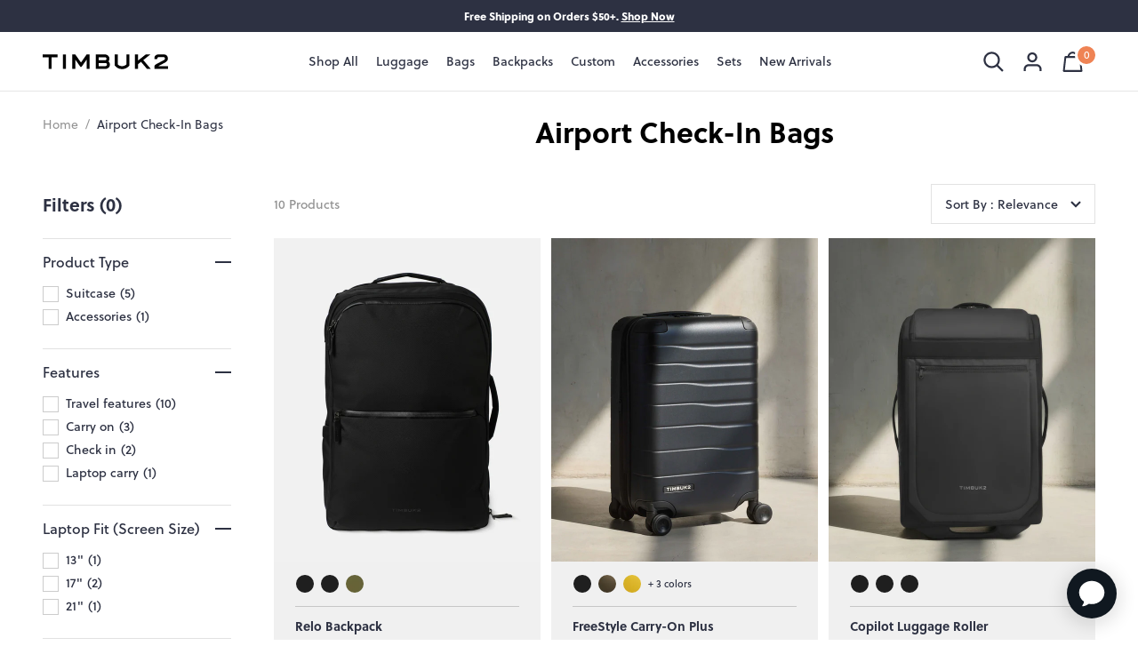

--- FILE ---
content_type: text/html; charset=utf-8
request_url: https://www.timbuk2.com/collections/airport-check-in-bags
body_size: 63879
content:
<!doctype html>
<html class="no-js supports-no-cookies" lang="en">
  
  <head>
    <meta charset="utf-8">
    <meta http-equiv="X-UA-Compatible" content="IE=edge">
    <meta name="viewport" content="width=device-width,initial-scale=1">
    <meta name="theme-color" content="">
    <link rel="canonical" href="https://www.timbuk2.com/collections/airport-check-in-bags">

    <link rel="alternate" href="https://www.timbuk2.com/collections/airport-check-in-bags" hreflang="en-us" />
<link rel="alternate" href="https://www.timbuk2.ca/collections/airport-check-in-bags" hreflang="en-ca" />
<link rel="alternate" href="https://timbuk2bags.eu/collections/airport-check-in-bags" hreflang="en-de" />
<link rel="alternate" href="https://timbuk2bags.eu/collections/airport-check-in-bags" hreflang="en-fr" />
<link rel="alternate" href="https://timbuk2bags.eu/collections/airport-check-in-bags" hreflang="en-gb" />
<link rel="alternate" href="https://timbuk2bags.eu/collections/airport-check-in-bags" hreflang="en-es" />
<link rel="alternate" href="https://timbuk2bags.eu/collections/airport-check-in-bags" hreflang="en-it" />
<link rel="alternate" href="https://www.timbuk2.com/collections/airport-check-in-bags" hreflang="x-default" />

    
      <link rel="shortcut icon" href="//www.timbuk2.com/cdn/shop/files/Tmbuk2-Logo-Favicon-01_32x32.jpg?v=1715638943" type="image/png">
    
<title>Checked Bags for Stress-Free Travel | Lifetime Warranty | Timbuk2
      
      
      
</title><meta name="description" content="Designed for checking at the airport, Timbuk2 luggage and rollers are roomy &amp; sturdy enough for long haul travel. FREE SHIPPING, LIFETIME WARRANTY."><script src="https://cdn.cookielaw.org/scripttemplates/otSDKStub.js" type="text/javascript" charset="UTF-8" data-domain-script="9be9f347-4755-44ea-8fc6-6f6b02d9c137"></script>
    <script type="text/javascript">function OptanonWrapper(){}</script>

    
<meta property="og:site_name" content="Timbuk2">
<meta property="og:url" content="https://www.timbuk2.com/collections/airport-check-in-bags">
<meta property="og:title" content="Checked Bags for Stress-Free Travel | Lifetime Warranty | Timbuk2">
<meta property="og:type" content="website">
<meta property="og:description" content="Designed for checking at the airport, Timbuk2 luggage and rollers are roomy &amp; sturdy enough for long haul travel. FREE SHIPPING, LIFETIME WARRANTY.">


<meta name="twitter:site" content="@timbuk2">
<meta name="twitter:card" content="summary_large_image">
<meta name="twitter:title" content="Checked Bags for Stress-Free Travel | Lifetime Warranty | Timbuk2">
<meta name="twitter:description" content="Designed for checking at the airport, Timbuk2 luggage and rollers are roomy &amp; sturdy enough for long haul travel. FREE SHIPPING, LIFETIME WARRANTY.">

    <script src="//www.timbuk2.com/cdn/shop/t/1282/assets/bundle.modernizr.min.js?v=162810826940090652541767908142" type="text/javascript"></script>

    <script>
  document.documentElement.className = document.documentElement.className.replace('no-js', 'js')

  window.freeShipping = ''
  window.theme = {
    strings: {
      addToCart: "Add to cart",
      soldOut: "Sold Out",
      unavailable: "Unavailable",
      shipping_method_message: "Translation missing: en.shopify.checkout.general.shipping_method_message",
      shipping_method_message_url: "Translation missing: en.shopify.checkout.general.shipping_method_message_url",
      shipping_method_message_url_label: "Translation missing: en.shopify.checkout.general.shipping_method_message_url_label"
    },
    moneyFormat: "${{amount}}"
  }

  
    

    
      window.freeShipping = {
        amount: '5000'
      }
    
  
</script>


  
    <script>
      window.variants = {
        
          
            
              "P_1431154425898": {"id":1431154425898,"title":"Copilot Luggage Roller","handle":"544-copilot-luggage-roller","description":"\u003cp\u003eAn ultra light rolling clamshell suitcase with sleek styling.\u003c\/p\u003e","published_at":"2018-04-20T15:12:21-07:00","created_at":"2018-04-20T15:12:21-07:00","vendor":"Timbuk2-Timbuk2","type":"Roller","tags":["AFFILIATE OFFER","category-Roller","collection-nevercheck","collections-allWomens","collections-bestsellers","collections-carryOn","collections-checkIn","collections-luggage","collections-overhead","collections-supersellers","collections-travel","collections-weekend","cybersale","filter_Suitcase","flag-BEST SELLER","gender-Mens","gender-Womens","gift","holiday gift","labor-day","madetype-Finished Good","sale-May2018","site-Timbuk2","staffdiscount","subcategory-Luggage","top-rated","ugc-Travel1","YGroup_copilot-luggage-roller"],"price":25500,"price_min":25500,"price_max":34500,"available":true,"price_varies":true,"compare_at_price":null,"compare_at_price_min":0,"compare_at_price_max":0,"compare_at_price_varies":false,"variants":[{"id":12733983064106,"title":"S \/ Black","option1":"S","option2":"Black","option3":null,"sku":"544-2-2000","requires_shipping":true,"taxable":true,"featured_image":{"id":35363943350314,"product_id":1431154425898,"position":1,"created_at":"2025-11-19T11:54:47-08:00","updated_at":"2025-11-19T13:01:29-08:00","alt":"N1||544-2-2000","width":3648,"height":4428,"src":"\/\/www.timbuk2.com\/cdn\/shop\/files\/copilot-concrete-small.png?v=1763586089","variant_ids":[12733983064106]},"available":true,"name":"Copilot Luggage Roller - S \/ Black","public_title":"S \/ Black","options":["S","Black"],"price":25500,"weight":3200,"compare_at_price":null,"inventory_quantity":25,"inventory_management":"shopify","inventory_policy":"deny","barcode":"631364518506","featured_media":{"alt":"N1||544-2-2000","id":27135246532650,"position":1,"preview_image":{"aspect_ratio":0.824,"height":4428,"width":3648,"src":"\/\/www.timbuk2.com\/cdn\/shop\/files\/copilot-concrete-small.png?v=1763586089"}},"requires_selling_plan":false,"selling_plan_allocations":[],"quantity_rule":{"min":1,"max":null,"increment":1}},{"id":12733983096874,"title":"M \/ Black","option1":"M","option2":"Black","option3":null,"sku":"544-4-2000","requires_shipping":true,"taxable":true,"featured_image":{"id":35364075307050,"product_id":1431154425898,"position":70,"created_at":"2025-11-19T13:02:06-08:00","updated_at":"2025-11-19T13:02:09-08:00","alt":"N1||544-4-2000","width":3648,"height":4428,"src":"\/\/www.timbuk2.com\/cdn\/shop\/files\/copilot-concrete-medium.png?v=1763586129","variant_ids":[12733983096874]},"available":true,"name":"Copilot Luggage Roller - M \/ Black","public_title":"M \/ Black","options":["M","Black"],"price":27500,"weight":3500,"compare_at_price":null,"inventory_quantity":25,"inventory_management":"shopify","inventory_policy":"deny","barcode":"631364518513","featured_media":{"alt":"N1||544-4-2000","id":27135375441962,"position":71,"preview_image":{"aspect_ratio":0.824,"height":4428,"width":3648,"src":"\/\/www.timbuk2.com\/cdn\/shop\/files\/copilot-concrete-medium.png?v=1763586129"}},"requires_selling_plan":false,"selling_plan_allocations":[],"quantity_rule":{"min":1,"max":null,"increment":1}},{"id":12733983129642,"title":"XL \/ Black","option1":"XL","option2":"Black","option3":null,"sku":"544-7-2000","requires_shipping":true,"taxable":true,"featured_image":{"id":35364075339818,"product_id":1431154425898,"position":71,"created_at":"2025-11-19T13:02:06-08:00","updated_at":"2025-11-19T13:02:09-08:00","alt":"N1||544-7-2000","width":3648,"height":4428,"src":"\/\/www.timbuk2.com\/cdn\/shop\/files\/copilot-concrete-xlarge.png?v=1763586129","variant_ids":[12733983129642]},"available":true,"name":"Copilot Luggage Roller - XL \/ Black","public_title":"XL \/ Black","options":["XL","Black"],"price":34500,"weight":4600,"compare_at_price":null,"inventory_quantity":25,"inventory_management":"shopify","inventory_policy":"deny","barcode":"631364518537","featured_media":{"alt":"N1||544-7-2000","id":27135375474730,"position":72,"preview_image":{"aspect_ratio":0.824,"height":4428,"width":3648,"src":"\/\/www.timbuk2.com\/cdn\/shop\/files\/copilot-concrete-xlarge.png?v=1763586129"}},"requires_selling_plan":false,"selling_plan_allocations":[],"quantity_rule":{"min":1,"max":null,"increment":1}}],"images":["\/\/www.timbuk2.com\/cdn\/shop\/files\/copilot-concrete-small.png?v=1763586089","\/\/www.timbuk2.com\/cdn\/shop\/files\/timbuk2-copilot-luggage-roller-black-544-2-2000-front.png?v=1763583100","\/\/www.timbuk2.com\/cdn\/shop\/products\/timbuk2-roller-copilot-luggage-roller-black_544-2-2000_front-Timbuk2-c3c3c3c3c3c3c3c3-1989.jpg?v=1763583100","\/\/www.timbuk2.com\/cdn\/shop\/products\/timbuk2-copilot-luggage-roller-black-544-2-2000-inside-1_3.png?v=1763583100","\/\/www.timbuk2.com\/cdn\/shop\/products\/timbuk2-copilot-luggage-roller-black-544-4-2000-inside-1_3.png?v=1763583100","\/\/www.timbuk2.com\/cdn\/shop\/products\/timbuk2-copilot-luggage-roller-black-544-7-2000-inside-1_3.png?v=1763583100","\/\/www.timbuk2.com\/cdn\/shop\/products\/timbuk2-copilot-luggage-roller-black-544-2-2000-back_4.png?v=1763583100","\/\/www.timbuk2.com\/cdn\/shop\/products\/timbuk2-copilot-luggage-roller-black-544-4-2000-back_4.png?v=1763583100","\/\/www.timbuk2.com\/cdn\/shop\/products\/timbuk2-copilot-luggage-roller-black-544-7-2000-back_4.png?v=1763583100","\/\/www.timbuk2.com\/cdn\/shop\/products\/timbuk2-copilot-luggage-roller-black-544-2-2000-on-body-male-2_5.png?v=1763583100","\/\/www.timbuk2.com\/cdn\/shop\/products\/timbuk2-copilot-luggage-roller-black-544-7-2000-on-body-female-3_5.png?v=1763583100","\/\/www.timbuk2.com\/cdn\/shop\/products\/timbuk2-copilot-luggage-roller-black-544-2-2000-feature-1_6.png?v=1763583100","\/\/www.timbuk2.com\/cdn\/shop\/products\/timbuk2-copilot-luggage-roller-black-544-4-2000-feature-1_6.png?v=1763583100","\/\/www.timbuk2.com\/cdn\/shop\/products\/timbuk2-copilot-luggage-roller-black-544-7-2000-feature-1_6.png?v=1763583100","\/\/www.timbuk2.com\/cdn\/shop\/products\/timbuk2-copilot-luggage-roller-black-544-2-2000-feature-2_7.png?v=1763583100","\/\/www.timbuk2.com\/cdn\/shop\/products\/timbuk2-copilot-luggage-roller-black-544-4-2000-feature-2_7.png?v=1763583100","\/\/www.timbuk2.com\/cdn\/shop\/products\/timbuk2-copilot-luggage-roller-black-544-7-2000-feature-2_7.png?v=1763583100","\/\/www.timbuk2.com\/cdn\/shop\/products\/timbuk2-copilot-luggage-roller-black-544-4-2000-feature-3_8.png?v=1763583100","\/\/www.timbuk2.com\/cdn\/shop\/products\/timbuk2-copilot-luggage-roller-black-544-7-2000-feature-3_8.png?v=1763583100","\/\/www.timbuk2.com\/cdn\/shop\/products\/timbuk2-roller-copilot-luggage-roller-black_544-7-2000_front-Timbuk2-c3c3c3c3c3c3c3c3-1989.jpg?v=1763583100","\/\/www.timbuk2.com\/cdn\/shop\/products\/timbuk2-roller-copilot-luggage-roller-glitch_544-6-3198_front-Timbuk2-c3c3c3c3c3c3c3c3-1989.jpg?v=1763583100","\/\/www.timbuk2.com\/cdn\/shop\/products\/timbuk2-roller-copilot-luggage-roller-black_544-6-2000_front-Timbuk2-c3c3c3c3c3c3c3c3-1989.jpg?v=1763583100","\/\/www.timbuk2.com\/cdn\/shop\/products\/timbuk2-roller-copilot-luggage-roller-glitch_544-4-3198_front-Timbuk2-c3c3c381c1c1c3ff-1989.jpg?v=1763583100","\/\/www.timbuk2.com\/cdn\/shop\/products\/timbuk2-roller-copilot-luggage-roller-black_544-4-2000_front-Timbuk2-e7c3c3c300000000-1989.jpg?v=1763583100","\/\/www.timbuk2.com\/cdn\/shop\/products\/timbuk2-roller-copilot-luggage-roller-glitch_544-2-3198_front-Timbuk2-c3c3c381c1c1c3ff-1989.jpg?v=1763583100","\/\/www.timbuk2.com\/cdn\/shop\/products\/timbuk2-roller-copilot-luggage-roller-glitch_544-2-3198_back-Timbuk2-c3c383c383c3c3dd-1989.jpg?v=1763583100","\/\/www.timbuk2.com\/cdn\/shop\/products\/timbuk2-roller-copilot-luggage-roller-glitch_544-4-3198_back-Timbuk2-c3c383c383c3c3dd-1989.jpg?v=1763583100","\/\/www.timbuk2.com\/cdn\/shop\/products\/timbuk2-roller-copilot-luggage-roller-black_544-7-2000_back-Timbuk2-c3c3c3c3c3c3c3c3-1989.jpg?v=1763583100","\/\/www.timbuk2.com\/cdn\/shop\/products\/timbuk2-roller-copilot-luggage-roller-glitch_544-6-3198_back-Timbuk2-c3c3c3c3c3c3c3c3-1989.jpg?v=1763583100","\/\/www.timbuk2.com\/cdn\/shop\/products\/timbuk2-roller-copilot-luggage-roller_544-2-genericColorway_model1-Timbuk2-187b777777706008-1989.jpg?v=1763583100","\/\/www.timbuk2.com\/cdn\/shop\/products\/timbuk2-roller-copilot-luggage-roller_544-4-genericColorway_model1-Timbuk2-187b777777646400-1989.jpg?v=1763583100","\/\/www.timbuk2.com\/cdn\/shop\/products\/timbuk2-roller-copilot-luggage-roller_544-2-genericColorway_model2-Timbuk2-187a7f7f7f704000-1989.jpg?v=1763583100","\/\/www.timbuk2.com\/cdn\/shop\/products\/timbuk2-roller-copilot-luggage-roller_544-4-genericColorway_model2-Timbuk2-187a7f7f7f644000-1989.jpg?v=1763583100","\/\/www.timbuk2.com\/cdn\/shop\/products\/timbuk2-roller-copilot-luggage-roller_544-7-genericColorway_model2-Timbuk2-187a7f7f7f644000-1989.jpg?v=1763583100","\/\/www.timbuk2.com\/cdn\/shop\/products\/timbuk2-roller-copilot-luggage-roller-glitch_544-6-3198_inside1-Timbuk2-ff818787818181ff-1989.jpg?v=1763583100","\/\/www.timbuk2.com\/cdn\/shop\/products\/timbuk2-roller-copilot-luggage-roller-black_544-2-2000_back-Timbuk2-fbc3c3c181c3c3c3-1989.jpg?v=1763583100","\/\/www.timbuk2.com\/cdn\/shop\/products\/timbuk2-roller-copilot-luggage-roller-black_544-4-2000_back-Timbuk2-c3c3c3c3c3c3c3c3-1989.jpg?v=1763583100","\/\/www.timbuk2.com\/cdn\/shop\/products\/timbuk2-roller-copilot-luggage-roller-black_544-6-2000_back-Timbuk2-c3c3c3c3c3c3c3c3-1989.jpg?v=1763583100","\/\/www.timbuk2.com\/cdn\/shop\/products\/timbuk2-roller-copilot-luggage-roller_544-2-genericColorway_feature1-Timbuk2-ff83838f81c1c3c3-1989.jpg?v=1763583100","\/\/www.timbuk2.com\/cdn\/shop\/products\/timbuk2-roller-copilot-luggage-roller_544-4-genericColorway_feature1-Timbuk2-ffd7818f8f818181-1989.jpg?v=1763583100","\/\/www.timbuk2.com\/cdn\/shop\/products\/timbuk2-roller-copilot-luggage-roller_544-7-genericColorway_feature1-Timbuk2-ffa181819fbf8181-1989.jpg?v=1763583100","\/\/www.timbuk2.com\/cdn\/shop\/products\/timbuk2-roller-copilot-luggage-roller_544-2-genericColorway_feature2-Timbuk2-ffe1858f8d8181c3-1989.jpg?v=1763583100","\/\/www.timbuk2.com\/cdn\/shop\/products\/timbuk2-roller-copilot-luggage-roller_544-4-genericColorway_feature2-Timbuk2-ffe18d9987858183-1989.jpg?v=1763583100","\/\/www.timbuk2.com\/cdn\/shop\/products\/timbuk2-roller-copilot-luggage-roller_544-6-genericColorway_feature2-Timbuk2-ffc31d21819f8d81-1989.jpg?v=1763583100","\/\/www.timbuk2.com\/cdn\/shop\/products\/timbuk2-roller-copilot-luggage-roller_544-7-genericColorway_feature2-Timbuk2-ff810d39939f8581-1989.jpg?v=1763583100","\/\/www.timbuk2.com\/cdn\/shop\/products\/timbuk2-roller-copilot-luggage-roller_544-2-genericColorway_feature3-Timbuk2-c7e12e1e0e81e1f3-1989.jpg?v=1763583100","\/\/www.timbuk2.com\/cdn\/shop\/products\/timbuk2-roller-copilot-luggage-roller_544-4-genericColorway_feature3-Timbuk2-ffffe0020681c1f1-1989.jpg?v=1763583100","\/\/www.timbuk2.com\/cdn\/shop\/products\/timbuk2-roller-copilot-luggage-roller_544-6-genericColorway_feature3-Timbuk2-fff8f8301080e0fd-1989.jpg?v=1763583100","\/\/www.timbuk2.com\/cdn\/shop\/products\/timbuk2-roller-copilot-luggage-roller_544-7-genericColorway_feature3-Timbuk2-ff97be7e1e0080c0-1989.jpg?v=1763583100","\/\/www.timbuk2.com\/cdn\/shop\/products\/timbuk2-roller-copilot-luggage-roller-black_544-2-2000_inside1-Timbuk2-ffcfa1e0010181ff-1989.jpg?v=1763583100","\/\/www.timbuk2.com\/cdn\/shop\/products\/timbuk2-roller-copilot-luggage-roller-black_544-4-2000_inside1-Timbuk2-ff818181e1e181ff-1989.jpg?v=1763583100","\/\/www.timbuk2.com\/cdn\/shop\/products\/timbuk2-roller-copilot-luggage-roller-black_544-6-2000_inside1-Timbuk2-ffdb8181818181ff-1989.jpg?v=1763583100","\/\/www.timbuk2.com\/cdn\/shop\/products\/timbuk2-roller-copilot-luggage-roller-black_544-7-2000_inside1-Timbuk2-ff8181e1e18181ff-1989.jpg?v=1763583100","\/\/www.timbuk2.com\/cdn\/shop\/products\/timbuk2-roller-copilot-luggage-roller_544-6-genericColorway_feature1-Timbuk2-ffff3d00819f0181-1989.jpg?v=1763583100","\/\/www.timbuk2.com\/cdn\/shop\/products\/timbuk2-roller-copilot-luggage-roller-black_544-2-2000_model1-Timbuk2-276767e7e7e70000-1989.jpg?v=1763583100","\/\/www.timbuk2.com\/cdn\/shop\/products\/timbuk2-roller-copilot-luggage-roller-black_544-4-2000_model1-Timbuk2-27676767e7e70200-1989.jpg?v=1763583100","\/\/www.timbuk2.com\/cdn\/shop\/products\/timbuk2-roller-copilot-luggage-roller-black_544-6-2000_model1-Timbuk2-276fe7e7c7e30000-1989.jpg?v=1763583100","\/\/www.timbuk2.com\/cdn\/shop\/products\/timbuk2-roller-copilot-luggage-roller-black_544-7-2000_model1-Timbuk2-6767e7c7c3e30202-1989.jpg?v=1763583100","\/\/www.timbuk2.com\/cdn\/shop\/products\/timbuk2-roller-copilot-luggage-roller-black_544-2-2000_model2-Timbuk2-2f676767e7e70000-1989.jpg?v=1763583100","\/\/www.timbuk2.com\/cdn\/shop\/products\/timbuk2-roller-copilot-luggage-roller-black_544-4-2000_model2-Timbuk2-27676767e7e70200-1989.jpg?v=1763583100","\/\/www.timbuk2.com\/cdn\/shop\/products\/timbuk2-copilot-luggage-roller-black-544-2-2000-on-body-male-2_5_bd165e44-6e0b-410c-af72-bb6dd6c08645.png?v=1763583100","\/\/www.timbuk2.com\/cdn\/shop\/files\/timbuk2-copilot-luggage-roller-black-544-2-2000-feature-1.png?v=1763583100","\/\/www.timbuk2.com\/cdn\/shop\/files\/timbuk2-copilot-luggage-roller-black-544-2-2000-feature-3.png?v=1763583100","\/\/www.timbuk2.com\/cdn\/shop\/files\/timbuk2-copilot-luggage-roller-black-544-4-2000-front_1.png?v=1763583100","\/\/www.timbuk2.com\/cdn\/shop\/files\/timbuk2-copilot-luggage-roller-black-544-4-2000-on-body-male-2_5.png?v=1763583100","\/\/www.timbuk2.com\/cdn\/shop\/files\/timbuk2-copilot-luggage-roller-black-544-7-2000-front_1.png?v=1763583100","\/\/www.timbuk2.com\/cdn\/shop\/files\/timbuk2-copilot-luggage-roller-black-544-7-2000-on-body-male-1_2.png?v=1763583100","\/\/www.timbuk2.com\/cdn\/shop\/files\/timbuk2-copilot-luggage-roller-black-544-7-2000-on-body-female-3_5.png?v=1763583100","\/\/www.timbuk2.com\/cdn\/shop\/files\/timbuk2-copilot-luggage-roller-black-544-7-2000-feature-3_8.png?v=1763583100","\/\/www.timbuk2.com\/cdn\/shop\/files\/copilot-concrete-medium.png?v=1763586129","\/\/www.timbuk2.com\/cdn\/shop\/files\/copilot-concrete-xlarge.png?v=1763586129"],"featured_image":"\/\/www.timbuk2.com\/cdn\/shop\/files\/copilot-concrete-small.png?v=1763586089","options":["Size","Color"],"media":[{"alt":"N1||544-2-2000","id":27135246532650,"position":1,"preview_image":{"aspect_ratio":0.824,"height":4428,"width":3648,"src":"\/\/www.timbuk2.com\/cdn\/shop\/files\/copilot-concrete-small.png?v=1763586089"},"aspect_ratio":0.824,"height":4428,"media_type":"image","src":"\/\/www.timbuk2.com\/cdn\/shop\/files\/copilot-concrete-small.png?v=1763586089","width":3648},{"alt":null,"id":25306465632298,"position":2,"preview_image":{"aspect_ratio":0.824,"height":1699,"width":1400,"src":"\/\/www.timbuk2.com\/cdn\/shop\/files\/timbuk2-copilot-luggage-roller-black-544-2-2000-front.png?v=1763583100"},"aspect_ratio":0.824,"height":1699,"media_type":"image","src":"\/\/www.timbuk2.com\/cdn\/shop\/files\/timbuk2-copilot-luggage-roller-black-544-2-2000-front.png?v=1763583100","width":1400},{"alt":"1||544-2-2000","id":20978460229674,"position":3,"preview_image":{"aspect_ratio":1.201,"height":1999,"width":2400,"src":"\/\/www.timbuk2.com\/cdn\/shop\/products\/timbuk2-roller-copilot-luggage-roller-black_544-2-2000_front-Timbuk2-c3c3c3c3c3c3c3c3-1989.jpg?v=1763583100"},"aspect_ratio":1.201,"height":1999,"media_type":"image","src":"\/\/www.timbuk2.com\/cdn\/shop\/products\/timbuk2-roller-copilot-luggage-roller-black_544-2-2000_front-Timbuk2-c3c3c3c3c3c3c3c3-1989.jpg?v=1763583100","width":2400},{"alt":"N3||544-2-2000","id":22204334080042,"position":4,"preview_image":{"aspect_ratio":0.824,"height":4428,"width":3648,"src":"\/\/www.timbuk2.com\/cdn\/shop\/products\/timbuk2-copilot-luggage-roller-black-544-2-2000-inside-1_3.png?v=1763583100"},"aspect_ratio":0.824,"height":4428,"media_type":"image","src":"\/\/www.timbuk2.com\/cdn\/shop\/products\/timbuk2-copilot-luggage-roller-black-544-2-2000-inside-1_3.png?v=1763583100","width":3648},{"alt":"N3||544-4-2000","id":22204334735402,"position":5,"preview_image":{"aspect_ratio":0.824,"height":4428,"width":3648,"src":"\/\/www.timbuk2.com\/cdn\/shop\/products\/timbuk2-copilot-luggage-roller-black-544-4-2000-inside-1_3.png?v=1763583100"},"aspect_ratio":0.824,"height":4428,"media_type":"image","src":"\/\/www.timbuk2.com\/cdn\/shop\/products\/timbuk2-copilot-luggage-roller-black-544-4-2000-inside-1_3.png?v=1763583100","width":3648},{"alt":"N3||544-7-2000","id":22204335259690,"position":6,"preview_image":{"aspect_ratio":0.824,"height":4428,"width":3648,"src":"\/\/www.timbuk2.com\/cdn\/shop\/products\/timbuk2-copilot-luggage-roller-black-544-7-2000-inside-1_3.png?v=1763583100"},"aspect_ratio":0.824,"height":4428,"media_type":"image","src":"\/\/www.timbuk2.com\/cdn\/shop\/products\/timbuk2-copilot-luggage-roller-black-544-7-2000-inside-1_3.png?v=1763583100","width":3648},{"alt":"N4||544-2-2000","id":22204333555754,"position":7,"preview_image":{"aspect_ratio":0.824,"height":4428,"width":3648,"src":"\/\/www.timbuk2.com\/cdn\/shop\/products\/timbuk2-copilot-luggage-roller-black-544-2-2000-back_4.png?v=1763583100"},"aspect_ratio":0.824,"height":4428,"media_type":"image","src":"\/\/www.timbuk2.com\/cdn\/shop\/products\/timbuk2-copilot-luggage-roller-black-544-2-2000-back_4.png?v=1763583100","width":3648},{"alt":"N4||544-4-2000","id":22204334440490,"position":8,"preview_image":{"aspect_ratio":0.824,"height":4428,"width":3648,"src":"\/\/www.timbuk2.com\/cdn\/shop\/products\/timbuk2-copilot-luggage-roller-black-544-4-2000-back_4.png?v=1763583100"},"aspect_ratio":0.824,"height":4428,"media_type":"image","src":"\/\/www.timbuk2.com\/cdn\/shop\/products\/timbuk2-copilot-luggage-roller-black-544-4-2000-back_4.png?v=1763583100","width":3648},{"alt":"N4||544-7-2000","id":22204334866474,"position":9,"preview_image":{"aspect_ratio":0.824,"height":4428,"width":3648,"src":"\/\/www.timbuk2.com\/cdn\/shop\/products\/timbuk2-copilot-luggage-roller-black-544-7-2000-back_4.png?v=1763583100"},"aspect_ratio":0.824,"height":4428,"media_type":"image","src":"\/\/www.timbuk2.com\/cdn\/shop\/products\/timbuk2-copilot-luggage-roller-black-544-7-2000-back_4.png?v=1763583100","width":3648},{"alt":"N6||544-2-2000","id":22204334276650,"position":10,"preview_image":{"aspect_ratio":0.824,"height":4428,"width":3648,"src":"\/\/www.timbuk2.com\/cdn\/shop\/products\/timbuk2-copilot-luggage-roller-black-544-2-2000-on-body-male-2_5.png?v=1763583100"},"aspect_ratio":0.824,"height":4428,"media_type":"image","src":"\/\/www.timbuk2.com\/cdn\/shop\/products\/timbuk2-copilot-luggage-roller-black-544-2-2000-on-body-male-2_5.png?v=1763583100","width":3648},{"alt":null,"id":22204335292458,"position":11,"preview_image":{"aspect_ratio":0.824,"height":4428,"width":3648,"src":"\/\/www.timbuk2.com\/cdn\/shop\/products\/timbuk2-copilot-luggage-roller-black-544-7-2000-on-body-female-3_5.png?v=1763583100"},"aspect_ratio":0.824,"height":4428,"media_type":"image","src":"\/\/www.timbuk2.com\/cdn\/shop\/products\/timbuk2-copilot-luggage-roller-black-544-7-2000-on-body-female-3_5.png?v=1763583100","width":3648},{"alt":null,"id":22204333621290,"position":12,"preview_image":{"aspect_ratio":0.824,"height":4428,"width":3648,"src":"\/\/www.timbuk2.com\/cdn\/shop\/products\/timbuk2-copilot-luggage-roller-black-544-2-2000-feature-1_6.png?v=1763583100"},"aspect_ratio":0.824,"height":4428,"media_type":"image","src":"\/\/www.timbuk2.com\/cdn\/shop\/products\/timbuk2-copilot-luggage-roller-black-544-2-2000-feature-1_6.png?v=1763583100","width":3648},{"alt":"N7||544-4-2000","id":22204334571562,"position":13,"preview_image":{"aspect_ratio":0.824,"height":4428,"width":3648,"src":"\/\/www.timbuk2.com\/cdn\/shop\/products\/timbuk2-copilot-luggage-roller-black-544-4-2000-feature-1_6.png?v=1763583100"},"aspect_ratio":0.824,"height":4428,"media_type":"image","src":"\/\/www.timbuk2.com\/cdn\/shop\/products\/timbuk2-copilot-luggage-roller-black-544-4-2000-feature-1_6.png?v=1763583100","width":3648},{"alt":"N7||544-7-2000","id":22204334899242,"position":14,"preview_image":{"aspect_ratio":0.824,"height":4428,"width":3648,"src":"\/\/www.timbuk2.com\/cdn\/shop\/products\/timbuk2-copilot-luggage-roller-black-544-7-2000-feature-1_6.png?v=1763583100"},"aspect_ratio":0.824,"height":4428,"media_type":"image","src":"\/\/www.timbuk2.com\/cdn\/shop\/products\/timbuk2-copilot-luggage-roller-black-544-7-2000-feature-1_6.png?v=1763583100","width":3648},{"alt":"N7||544-2-2000","id":22204333686826,"position":15,"preview_image":{"aspect_ratio":0.824,"height":4428,"width":3648,"src":"\/\/www.timbuk2.com\/cdn\/shop\/products\/timbuk2-copilot-luggage-roller-black-544-2-2000-feature-2_7.png?v=1763583100"},"aspect_ratio":0.824,"height":4428,"media_type":"image","src":"\/\/www.timbuk2.com\/cdn\/shop\/products\/timbuk2-copilot-luggage-roller-black-544-2-2000-feature-2_7.png?v=1763583100","width":3648},{"alt":"N7||544-4-2000","id":22204334637098,"position":16,"preview_image":{"aspect_ratio":0.824,"height":4428,"width":3648,"src":"\/\/www.timbuk2.com\/cdn\/shop\/products\/timbuk2-copilot-luggage-roller-black-544-4-2000-feature-2_7.png?v=1763583100"},"aspect_ratio":0.824,"height":4428,"media_type":"image","src":"\/\/www.timbuk2.com\/cdn\/shop\/products\/timbuk2-copilot-luggage-roller-black-544-4-2000-feature-2_7.png?v=1763583100","width":3648},{"alt":"7||544-7-2000","id":22204335128618,"position":17,"preview_image":{"aspect_ratio":0.824,"height":4428,"width":3648,"src":"\/\/www.timbuk2.com\/cdn\/shop\/products\/timbuk2-copilot-luggage-roller-black-544-7-2000-feature-2_7.png?v=1763583100"},"aspect_ratio":0.824,"height":4428,"media_type":"image","src":"\/\/www.timbuk2.com\/cdn\/shop\/products\/timbuk2-copilot-luggage-roller-black-544-7-2000-feature-2_7.png?v=1763583100","width":3648},{"alt":"N8||544-4-2000","id":22204334669866,"position":18,"preview_image":{"aspect_ratio":0.824,"height":4428,"width":3648,"src":"\/\/www.timbuk2.com\/cdn\/shop\/products\/timbuk2-copilot-luggage-roller-black-544-4-2000-feature-3_8.png?v=1763583100"},"aspect_ratio":0.824,"height":4428,"media_type":"image","src":"\/\/www.timbuk2.com\/cdn\/shop\/products\/timbuk2-copilot-luggage-roller-black-544-4-2000-feature-3_8.png?v=1763583100","width":3648},{"alt":null,"id":22204335161386,"position":19,"preview_image":{"aspect_ratio":0.824,"height":4428,"width":3648,"src":"\/\/www.timbuk2.com\/cdn\/shop\/products\/timbuk2-copilot-luggage-roller-black-544-7-2000-feature-3_8.png?v=1763583100"},"aspect_ratio":0.824,"height":4428,"media_type":"image","src":"\/\/www.timbuk2.com\/cdn\/shop\/products\/timbuk2-copilot-luggage-roller-black-544-7-2000-feature-3_8.png?v=1763583100","width":3648},{"alt":"1||544-7-2000","id":20978460590122,"position":20,"preview_image":{"aspect_ratio":1.201,"height":1999,"width":2400,"src":"\/\/www.timbuk2.com\/cdn\/shop\/products\/timbuk2-roller-copilot-luggage-roller-black_544-7-2000_front-Timbuk2-c3c3c3c3c3c3c3c3-1989.jpg?v=1763583100"},"aspect_ratio":1.201,"height":1999,"media_type":"image","src":"\/\/www.timbuk2.com\/cdn\/shop\/products\/timbuk2-roller-copilot-luggage-roller-black_544-7-2000_front-Timbuk2-c3c3c3c3c3c3c3c3-1989.jpg?v=1763583100","width":2400},{"alt":"1||544-6-3198","id":128743342122,"position":21,"preview_image":{"aspect_ratio":1.201,"height":1999,"width":2400,"src":"\/\/www.timbuk2.com\/cdn\/shop\/products\/timbuk2-roller-copilot-luggage-roller-glitch_544-6-3198_front-Timbuk2-c3c3c3c3c3c3c3c3-1989.jpg?v=1763583100"},"aspect_ratio":1.201,"height":1999,"media_type":"image","src":"\/\/www.timbuk2.com\/cdn\/shop\/products\/timbuk2-roller-copilot-luggage-roller-glitch_544-6-3198_front-Timbuk2-c3c3c3c3c3c3c3c3-1989.jpg?v=1763583100","width":2400},{"alt":"1||544-6-2000","id":20978460557354,"position":22,"preview_image":{"aspect_ratio":1.201,"height":1999,"width":2400,"src":"\/\/www.timbuk2.com\/cdn\/shop\/products\/timbuk2-roller-copilot-luggage-roller-black_544-6-2000_front-Timbuk2-c3c3c3c3c3c3c3c3-1989.jpg?v=1763583100"},"aspect_ratio":1.201,"height":1999,"media_type":"image","src":"\/\/www.timbuk2.com\/cdn\/shop\/products\/timbuk2-roller-copilot-luggage-roller-black_544-6-2000_front-Timbuk2-c3c3c3c3c3c3c3c3-1989.jpg?v=1763583100","width":2400},{"alt":"1||544-4-3198","id":128743473194,"position":23,"preview_image":{"aspect_ratio":1.201,"height":1999,"width":2400,"src":"\/\/www.timbuk2.com\/cdn\/shop\/products\/timbuk2-roller-copilot-luggage-roller-glitch_544-4-3198_front-Timbuk2-c3c3c381c1c1c3ff-1989.jpg?v=1763583100"},"aspect_ratio":1.201,"height":1999,"media_type":"image","src":"\/\/www.timbuk2.com\/cdn\/shop\/products\/timbuk2-roller-copilot-luggage-roller-glitch_544-4-3198_front-Timbuk2-c3c3c381c1c1c3ff-1989.jpg?v=1763583100","width":2400},{"alt":"1||544-4-2000","id":20978460524586,"position":24,"preview_image":{"aspect_ratio":1.201,"height":1999,"width":2400,"src":"\/\/www.timbuk2.com\/cdn\/shop\/products\/timbuk2-roller-copilot-luggage-roller-black_544-4-2000_front-Timbuk2-e7c3c3c300000000-1989.jpg?v=1763583100"},"aspect_ratio":1.201,"height":1999,"media_type":"image","src":"\/\/www.timbuk2.com\/cdn\/shop\/products\/timbuk2-roller-copilot-luggage-roller-black_544-4-2000_front-Timbuk2-e7c3c3c300000000-1989.jpg?v=1763583100","width":2400},{"alt":"1||544-2-3198","id":128743538730,"position":25,"preview_image":{"aspect_ratio":1.201,"height":1999,"width":2400,"src":"\/\/www.timbuk2.com\/cdn\/shop\/products\/timbuk2-roller-copilot-luggage-roller-glitch_544-2-3198_front-Timbuk2-c3c3c381c1c1c3ff-1989.jpg?v=1763583100"},"aspect_ratio":1.201,"height":1999,"media_type":"image","src":"\/\/www.timbuk2.com\/cdn\/shop\/products\/timbuk2-roller-copilot-luggage-roller-glitch_544-2-3198_front-Timbuk2-c3c3c381c1c1c3ff-1989.jpg?v=1763583100","width":2400},{"alt":"3||544-2-3198","id":128743800874,"position":26,"preview_image":{"aspect_ratio":1.201,"height":1999,"width":2400,"src":"\/\/www.timbuk2.com\/cdn\/shop\/products\/timbuk2-roller-copilot-luggage-roller-glitch_544-2-3198_back-Timbuk2-c3c383c383c3c3dd-1989.jpg?v=1763583100"},"aspect_ratio":1.201,"height":1999,"media_type":"image","src":"\/\/www.timbuk2.com\/cdn\/shop\/products\/timbuk2-roller-copilot-luggage-roller-glitch_544-2-3198_back-Timbuk2-c3c383c383c3c3dd-1989.jpg?v=1763583100","width":2400},{"alt":"3||544-4-3198","id":128743899178,"position":27,"preview_image":{"aspect_ratio":1.201,"height":1999,"width":2400,"src":"\/\/www.timbuk2.com\/cdn\/shop\/products\/timbuk2-roller-copilot-luggage-roller-glitch_544-4-3198_back-Timbuk2-c3c383c383c3c3dd-1989.jpg?v=1763583100"},"aspect_ratio":1.201,"height":1999,"media_type":"image","src":"\/\/www.timbuk2.com\/cdn\/shop\/products\/timbuk2-roller-copilot-luggage-roller-glitch_544-4-3198_back-Timbuk2-c3c383c383c3c3dd-1989.jpg?v=1763583100","width":2400},{"alt":"3||544-7-2000","id":128743964714,"position":28,"preview_image":{"aspect_ratio":1.201,"height":1999,"width":2400,"src":"\/\/www.timbuk2.com\/cdn\/shop\/products\/timbuk2-roller-copilot-luggage-roller-black_544-7-2000_back-Timbuk2-c3c3c3c3c3c3c3c3-1989.jpg?v=1763583100"},"aspect_ratio":1.201,"height":1999,"media_type":"image","src":"\/\/www.timbuk2.com\/cdn\/shop\/products\/timbuk2-roller-copilot-luggage-roller-black_544-7-2000_back-Timbuk2-c3c3c3c3c3c3c3c3-1989.jpg?v=1763583100","width":2400},{"alt":"3||544-6-3198","id":128744423466,"position":29,"preview_image":{"aspect_ratio":1.201,"height":1999,"width":2400,"src":"\/\/www.timbuk2.com\/cdn\/shop\/products\/timbuk2-roller-copilot-luggage-roller-glitch_544-6-3198_back-Timbuk2-c3c3c3c3c3c3c3c3-1989.jpg?v=1763583100"},"aspect_ratio":1.201,"height":1999,"media_type":"image","src":"\/\/www.timbuk2.com\/cdn\/shop\/products\/timbuk2-roller-copilot-luggage-roller-glitch_544-6-3198_back-Timbuk2-c3c3c3c3c3c3c3c3-1989.jpg?v=1763583100","width":2400},{"alt":"4||544-2-3198","id":128744751146,"position":30,"preview_image":{"aspect_ratio":1.201,"height":1999,"width":2400,"src":"\/\/www.timbuk2.com\/cdn\/shop\/products\/timbuk2-roller-copilot-luggage-roller_544-2-genericColorway_model1-Timbuk2-187b777777706008-1989.jpg?v=1763583100"},"aspect_ratio":1.201,"height":1999,"media_type":"image","src":"\/\/www.timbuk2.com\/cdn\/shop\/products\/timbuk2-roller-copilot-luggage-roller_544-2-genericColorway_model1-Timbuk2-187b777777706008-1989.jpg?v=1763583100","width":2400},{"alt":"4||544-4-3198","id":128744816682,"position":31,"preview_image":{"aspect_ratio":1.201,"height":1999,"width":2400,"src":"\/\/www.timbuk2.com\/cdn\/shop\/products\/timbuk2-roller-copilot-luggage-roller_544-4-genericColorway_model1-Timbuk2-187b777777646400-1989.jpg?v=1763583100"},"aspect_ratio":1.201,"height":1999,"media_type":"image","src":"\/\/www.timbuk2.com\/cdn\/shop\/products\/timbuk2-roller-copilot-luggage-roller_544-4-genericColorway_model1-Timbuk2-187b777777646400-1989.jpg?v=1763583100","width":2400},{"alt":"5||544-2-3198","id":128744947754,"position":32,"preview_image":{"aspect_ratio":1.201,"height":1999,"width":2400,"src":"\/\/www.timbuk2.com\/cdn\/shop\/products\/timbuk2-roller-copilot-luggage-roller_544-2-genericColorway_model2-Timbuk2-187a7f7f7f704000-1989.jpg?v=1763583100"},"aspect_ratio":1.201,"height":1999,"media_type":"image","src":"\/\/www.timbuk2.com\/cdn\/shop\/products\/timbuk2-roller-copilot-luggage-roller_544-2-genericColorway_model2-Timbuk2-187a7f7f7f704000-1989.jpg?v=1763583100","width":2400},{"alt":"5||544-4-3198","id":128745013290,"position":33,"preview_image":{"aspect_ratio":1.201,"height":1999,"width":2400,"src":"\/\/www.timbuk2.com\/cdn\/shop\/products\/timbuk2-roller-copilot-luggage-roller_544-4-genericColorway_model2-Timbuk2-187a7f7f7f644000-1989.jpg?v=1763583100"},"aspect_ratio":1.201,"height":1999,"media_type":"image","src":"\/\/www.timbuk2.com\/cdn\/shop\/products\/timbuk2-roller-copilot-luggage-roller_544-4-genericColorway_model2-Timbuk2-187a7f7f7f644000-1989.jpg?v=1763583100","width":2400},{"alt":"5||544-7-2000","id":128745046058,"position":34,"preview_image":{"aspect_ratio":1.201,"height":1999,"width":2400,"src":"\/\/www.timbuk2.com\/cdn\/shop\/products\/timbuk2-roller-copilot-luggage-roller_544-7-genericColorway_model2-Timbuk2-187a7f7f7f644000-1989.jpg?v=1763583100"},"aspect_ratio":1.201,"height":1999,"media_type":"image","src":"\/\/www.timbuk2.com\/cdn\/shop\/products\/timbuk2-roller-copilot-luggage-roller_544-7-genericColorway_model2-Timbuk2-187a7f7f7f644000-1989.jpg?v=1763583100","width":2400},{"alt":"2||544-6-3198","id":5610033610794,"position":35,"preview_image":{"aspect_ratio":1.201,"height":1999,"width":2400,"src":"\/\/www.timbuk2.com\/cdn\/shop\/products\/timbuk2-roller-copilot-luggage-roller-glitch_544-6-3198_inside1-Timbuk2-ff818787818181ff-1989.jpg?v=1763583100"},"aspect_ratio":1.201,"height":1999,"media_type":"image","src":"\/\/www.timbuk2.com\/cdn\/shop\/products\/timbuk2-roller-copilot-luggage-roller-glitch_544-6-3198_inside1-Timbuk2-ff818787818181ff-1989.jpg?v=1763583100","width":2400},{"alt":"3||544-2-2000","id":20978458427434,"position":36,"preview_image":{"aspect_ratio":1.201,"height":1999,"width":2400,"src":"\/\/www.timbuk2.com\/cdn\/shop\/products\/timbuk2-roller-copilot-luggage-roller-black_544-2-2000_back-Timbuk2-fbc3c3c181c3c3c3-1989.jpg?v=1763583100"},"aspect_ratio":1.201,"height":1999,"media_type":"image","src":"\/\/www.timbuk2.com\/cdn\/shop\/products\/timbuk2-roller-copilot-luggage-roller-black_544-2-2000_back-Timbuk2-fbc3c3c181c3c3c3-1989.jpg?v=1763583100","width":2400},{"alt":"3||544-4-2000","id":20978458591274,"position":37,"preview_image":{"aspect_ratio":1.201,"height":1999,"width":2400,"src":"\/\/www.timbuk2.com\/cdn\/shop\/products\/timbuk2-roller-copilot-luggage-roller-black_544-4-2000_back-Timbuk2-c3c3c3c3c3c3c3c3-1989.jpg?v=1763583100"},"aspect_ratio":1.201,"height":1999,"media_type":"image","src":"\/\/www.timbuk2.com\/cdn\/shop\/products\/timbuk2-roller-copilot-luggage-roller-black_544-4-2000_back-Timbuk2-c3c3c3c3c3c3c3c3-1989.jpg?v=1763583100","width":2400},{"alt":"3||544-6-2000","id":20978458656810,"position":38,"preview_image":{"aspect_ratio":1.201,"height":1999,"width":2400,"src":"\/\/www.timbuk2.com\/cdn\/shop\/products\/timbuk2-roller-copilot-luggage-roller-black_544-6-2000_back-Timbuk2-c3c3c3c3c3c3c3c3-1989.jpg?v=1763583100"},"aspect_ratio":1.201,"height":1999,"media_type":"image","src":"\/\/www.timbuk2.com\/cdn\/shop\/products\/timbuk2-roller-copilot-luggage-roller-black_544-6-2000_back-Timbuk2-c3c3c3c3c3c3c3c3-1989.jpg?v=1763583100","width":2400},{"alt":"7||544-2-2000 544-2-3198","id":20978458689578,"position":39,"preview_image":{"aspect_ratio":1.201,"height":1999,"width":2400,"src":"\/\/www.timbuk2.com\/cdn\/shop\/products\/timbuk2-roller-copilot-luggage-roller_544-2-genericColorway_feature1-Timbuk2-ff83838f81c1c3c3-1989.jpg?v=1763583100"},"aspect_ratio":1.201,"height":1999,"media_type":"image","src":"\/\/www.timbuk2.com\/cdn\/shop\/products\/timbuk2-roller-copilot-luggage-roller_544-2-genericColorway_feature1-Timbuk2-ff83838f81c1c3c3-1989.jpg?v=1763583100","width":2400},{"alt":"7||544-4-2000 544-4-3198","id":20978458787882,"position":40,"preview_image":{"aspect_ratio":1.201,"height":1999,"width":2400,"src":"\/\/www.timbuk2.com\/cdn\/shop\/products\/timbuk2-roller-copilot-luggage-roller_544-4-genericColorway_feature1-Timbuk2-ffd7818f8f818181-1989.jpg?v=1763583100"},"aspect_ratio":1.201,"height":1999,"media_type":"image","src":"\/\/www.timbuk2.com\/cdn\/shop\/products\/timbuk2-roller-copilot-luggage-roller_544-4-genericColorway_feature1-Timbuk2-ffd7818f8f818181-1989.jpg?v=1763583100","width":2400},{"alt":"7||544-7-2000","id":20978459050026,"position":41,"preview_image":{"aspect_ratio":1.201,"height":1999,"width":2400,"src":"\/\/www.timbuk2.com\/cdn\/shop\/products\/timbuk2-roller-copilot-luggage-roller_544-7-genericColorway_feature1-Timbuk2-ffa181819fbf8181-1989.jpg?v=1763583100"},"aspect_ratio":1.201,"height":1999,"media_type":"image","src":"\/\/www.timbuk2.com\/cdn\/shop\/products\/timbuk2-roller-copilot-luggage-roller_544-7-genericColorway_feature1-Timbuk2-ffa181819fbf8181-1989.jpg?v=1763583100","width":2400},{"alt":"8||544-2-2000 544-2-3198","id":20978459115562,"position":42,"preview_image":{"aspect_ratio":1.201,"height":1999,"width":2400,"src":"\/\/www.timbuk2.com\/cdn\/shop\/products\/timbuk2-roller-copilot-luggage-roller_544-2-genericColorway_feature2-Timbuk2-ffe1858f8d8181c3-1989.jpg?v=1763583100"},"aspect_ratio":1.201,"height":1999,"media_type":"image","src":"\/\/www.timbuk2.com\/cdn\/shop\/products\/timbuk2-roller-copilot-luggage-roller_544-2-genericColorway_feature2-Timbuk2-ffe1858f8d8181c3-1989.jpg?v=1763583100","width":2400},{"alt":"8||544-4-2000 544-4-3198","id":20978459148330,"position":43,"preview_image":{"aspect_ratio":1.201,"height":1999,"width":2400,"src":"\/\/www.timbuk2.com\/cdn\/shop\/products\/timbuk2-roller-copilot-luggage-roller_544-4-genericColorway_feature2-Timbuk2-ffe18d9987858183-1989.jpg?v=1763583100"},"aspect_ratio":1.201,"height":1999,"media_type":"image","src":"\/\/www.timbuk2.com\/cdn\/shop\/products\/timbuk2-roller-copilot-luggage-roller_544-4-genericColorway_feature2-Timbuk2-ffe18d9987858183-1989.jpg?v=1763583100","width":2400},{"alt":"8||544-6-2000 544-6-3198","id":20978459181098,"position":44,"preview_image":{"aspect_ratio":1.201,"height":1999,"width":2400,"src":"\/\/www.timbuk2.com\/cdn\/shop\/products\/timbuk2-roller-copilot-luggage-roller_544-6-genericColorway_feature2-Timbuk2-ffc31d21819f8d81-1989.jpg?v=1763583100"},"aspect_ratio":1.201,"height":1999,"media_type":"image","src":"\/\/www.timbuk2.com\/cdn\/shop\/products\/timbuk2-roller-copilot-luggage-roller_544-6-genericColorway_feature2-Timbuk2-ffc31d21819f8d81-1989.jpg?v=1763583100","width":2400},{"alt":"8||544-7-2000","id":20978459213866,"position":45,"preview_image":{"aspect_ratio":1.201,"height":1999,"width":2400,"src":"\/\/www.timbuk2.com\/cdn\/shop\/products\/timbuk2-roller-copilot-luggage-roller_544-7-genericColorway_feature2-Timbuk2-ff810d39939f8581-1989.jpg?v=1763583100"},"aspect_ratio":1.201,"height":1999,"media_type":"image","src":"\/\/www.timbuk2.com\/cdn\/shop\/products\/timbuk2-roller-copilot-luggage-roller_544-7-genericColorway_feature2-Timbuk2-ff810d39939f8581-1989.jpg?v=1763583100","width":2400},{"alt":"9||544-2-2000 544-2-3198","id":20978459443242,"position":46,"preview_image":{"aspect_ratio":1.201,"height":1999,"width":2400,"src":"\/\/www.timbuk2.com\/cdn\/shop\/products\/timbuk2-roller-copilot-luggage-roller_544-2-genericColorway_feature3-Timbuk2-c7e12e1e0e81e1f3-1989.jpg?v=1763583100"},"aspect_ratio":1.201,"height":1999,"media_type":"image","src":"\/\/www.timbuk2.com\/cdn\/shop\/products\/timbuk2-roller-copilot-luggage-roller_544-2-genericColorway_feature3-Timbuk2-c7e12e1e0e81e1f3-1989.jpg?v=1763583100","width":2400},{"alt":"9||544-4-2000 544-4-3198","id":20978459476010,"position":47,"preview_image":{"aspect_ratio":1.201,"height":1999,"width":2400,"src":"\/\/www.timbuk2.com\/cdn\/shop\/products\/timbuk2-roller-copilot-luggage-roller_544-4-genericColorway_feature3-Timbuk2-ffffe0020681c1f1-1989.jpg?v=1763583100"},"aspect_ratio":1.201,"height":1999,"media_type":"image","src":"\/\/www.timbuk2.com\/cdn\/shop\/products\/timbuk2-roller-copilot-luggage-roller_544-4-genericColorway_feature3-Timbuk2-ffffe0020681c1f1-1989.jpg?v=1763583100","width":2400},{"alt":"9||544-6-2000 544-6-3198","id":20978459803690,"position":48,"preview_image":{"aspect_ratio":1.201,"height":1999,"width":2400,"src":"\/\/www.timbuk2.com\/cdn\/shop\/products\/timbuk2-roller-copilot-luggage-roller_544-6-genericColorway_feature3-Timbuk2-fff8f8301080e0fd-1989.jpg?v=1763583100"},"aspect_ratio":1.201,"height":1999,"media_type":"image","src":"\/\/www.timbuk2.com\/cdn\/shop\/products\/timbuk2-roller-copilot-luggage-roller_544-6-genericColorway_feature3-Timbuk2-fff8f8301080e0fd-1989.jpg?v=1763583100","width":2400},{"alt":"9||544-7-2000","id":20978459836458,"position":49,"preview_image":{"aspect_ratio":1.201,"height":1999,"width":2400,"src":"\/\/www.timbuk2.com\/cdn\/shop\/products\/timbuk2-roller-copilot-luggage-roller_544-7-genericColorway_feature3-Timbuk2-ff97be7e1e0080c0-1989.jpg?v=1763583100"},"aspect_ratio":1.201,"height":1999,"media_type":"image","src":"\/\/www.timbuk2.com\/cdn\/shop\/products\/timbuk2-roller-copilot-luggage-roller_544-7-genericColorway_feature3-Timbuk2-ff97be7e1e0080c0-1989.jpg?v=1763583100","width":2400},{"alt":"2||544-2-2000","id":20978460622890,"position":50,"preview_image":{"aspect_ratio":1.201,"height":1999,"width":2400,"src":"\/\/www.timbuk2.com\/cdn\/shop\/products\/timbuk2-roller-copilot-luggage-roller-black_544-2-2000_inside1-Timbuk2-ffcfa1e0010181ff-1989.jpg?v=1763583100"},"aspect_ratio":1.201,"height":1999,"media_type":"image","src":"\/\/www.timbuk2.com\/cdn\/shop\/products\/timbuk2-roller-copilot-luggage-roller-black_544-2-2000_inside1-Timbuk2-ffcfa1e0010181ff-1989.jpg?v=1763583100","width":2400},{"alt":"2||544-4-2000","id":20978461016106,"position":51,"preview_image":{"aspect_ratio":1.201,"height":1999,"width":2400,"src":"\/\/www.timbuk2.com\/cdn\/shop\/products\/timbuk2-roller-copilot-luggage-roller-black_544-4-2000_inside1-Timbuk2-ff818181e1e181ff-1989.jpg?v=1763583100"},"aspect_ratio":1.201,"height":1999,"media_type":"image","src":"\/\/www.timbuk2.com\/cdn\/shop\/products\/timbuk2-roller-copilot-luggage-roller-black_544-4-2000_inside1-Timbuk2-ff818181e1e181ff-1989.jpg?v=1763583100","width":2400},{"alt":"2||544-6-2000","id":20978461048874,"position":52,"preview_image":{"aspect_ratio":1.201,"height":1999,"width":2400,"src":"\/\/www.timbuk2.com\/cdn\/shop\/products\/timbuk2-roller-copilot-luggage-roller-black_544-6-2000_inside1-Timbuk2-ffdb8181818181ff-1989.jpg?v=1763583100"},"aspect_ratio":1.201,"height":1999,"media_type":"image","src":"\/\/www.timbuk2.com\/cdn\/shop\/products\/timbuk2-roller-copilot-luggage-roller-black_544-6-2000_inside1-Timbuk2-ffdb8181818181ff-1989.jpg?v=1763583100","width":2400},{"alt":"2||544-7-2000","id":20978461114410,"position":53,"preview_image":{"aspect_ratio":1.201,"height":1999,"width":2400,"src":"\/\/www.timbuk2.com\/cdn\/shop\/products\/timbuk2-roller-copilot-luggage-roller-black_544-7-2000_inside1-Timbuk2-ff8181e1e18181ff-1989.jpg?v=1763583100"},"aspect_ratio":1.201,"height":1999,"media_type":"image","src":"\/\/www.timbuk2.com\/cdn\/shop\/products\/timbuk2-roller-copilot-luggage-roller-black_544-7-2000_inside1-Timbuk2-ff8181e1e18181ff-1989.jpg?v=1763583100","width":2400},{"alt":"7||544-6-2000 544-6-3198","id":20978582913066,"position":54,"preview_image":{"aspect_ratio":1.201,"height":1999,"width":2400,"src":"\/\/www.timbuk2.com\/cdn\/shop\/products\/timbuk2-roller-copilot-luggage-roller_544-6-genericColorway_feature1-Timbuk2-ffff3d00819f0181-1989.jpg?v=1763583100"},"aspect_ratio":1.201,"height":1999,"media_type":"image","src":"\/\/www.timbuk2.com\/cdn\/shop\/products\/timbuk2-roller-copilot-luggage-roller_544-6-genericColorway_feature1-Timbuk2-ffff3d00819f0181-1989.jpg?v=1763583100","width":2400},{"alt":"4||544-2-2000","id":21119221858346,"position":55,"preview_image":{"aspect_ratio":1.201,"height":1999,"width":2400,"src":"\/\/www.timbuk2.com\/cdn\/shop\/products\/timbuk2-roller-copilot-luggage-roller-black_544-2-2000_model1-Timbuk2-276767e7e7e70000-1989.jpg?v=1763583100"},"aspect_ratio":1.201,"height":1999,"media_type":"image","src":"\/\/www.timbuk2.com\/cdn\/shop\/products\/timbuk2-roller-copilot-luggage-roller-black_544-2-2000_model1-Timbuk2-276767e7e7e70000-1989.jpg?v=1763583100","width":2400},{"alt":"4||544-4-2000","id":21119221891114,"position":56,"preview_image":{"aspect_ratio":1.201,"height":1999,"width":2400,"src":"\/\/www.timbuk2.com\/cdn\/shop\/products\/timbuk2-roller-copilot-luggage-roller-black_544-4-2000_model1-Timbuk2-27676767e7e70200-1989.jpg?v=1763583100"},"aspect_ratio":1.201,"height":1999,"media_type":"image","src":"\/\/www.timbuk2.com\/cdn\/shop\/products\/timbuk2-roller-copilot-luggage-roller-black_544-4-2000_model1-Timbuk2-27676767e7e70200-1989.jpg?v=1763583100","width":2400},{"alt":"4||544-6-2000","id":21119221923882,"position":57,"preview_image":{"aspect_ratio":1.201,"height":1999,"width":2400,"src":"\/\/www.timbuk2.com\/cdn\/shop\/products\/timbuk2-roller-copilot-luggage-roller-black_544-6-2000_model1-Timbuk2-276fe7e7c7e30000-1989.jpg?v=1763583100"},"aspect_ratio":1.201,"height":1999,"media_type":"image","src":"\/\/www.timbuk2.com\/cdn\/shop\/products\/timbuk2-roller-copilot-luggage-roller-black_544-6-2000_model1-Timbuk2-276fe7e7c7e30000-1989.jpg?v=1763583100","width":2400},{"alt":"4||544-7-2000","id":21119221956650,"position":58,"preview_image":{"aspect_ratio":1.201,"height":1999,"width":2400,"src":"\/\/www.timbuk2.com\/cdn\/shop\/products\/timbuk2-roller-copilot-luggage-roller-black_544-7-2000_model1-Timbuk2-6767e7c7c3e30202-1989.jpg?v=1763583100"},"aspect_ratio":1.201,"height":1999,"media_type":"image","src":"\/\/www.timbuk2.com\/cdn\/shop\/products\/timbuk2-roller-copilot-luggage-roller-black_544-7-2000_model1-Timbuk2-6767e7c7c3e30202-1989.jpg?v=1763583100","width":2400},{"alt":"5||544-2-2000","id":21119222054954,"position":59,"preview_image":{"aspect_ratio":1.201,"height":1999,"width":2400,"src":"\/\/www.timbuk2.com\/cdn\/shop\/products\/timbuk2-roller-copilot-luggage-roller-black_544-2-2000_model2-Timbuk2-2f676767e7e70000-1989.jpg?v=1763583100"},"aspect_ratio":1.201,"height":1999,"media_type":"image","src":"\/\/www.timbuk2.com\/cdn\/shop\/products\/timbuk2-roller-copilot-luggage-roller-black_544-2-2000_model2-Timbuk2-2f676767e7e70000-1989.jpg?v=1763583100","width":2400},{"alt":"5||544-4-2000","id":21119222284330,"position":60,"preview_image":{"aspect_ratio":1.201,"height":1999,"width":2400,"src":"\/\/www.timbuk2.com\/cdn\/shop\/products\/timbuk2-roller-copilot-luggage-roller-black_544-4-2000_model2-Timbuk2-27676767e7e70200-1989.jpg?v=1763583100"},"aspect_ratio":1.201,"height":1999,"media_type":"image","src":"\/\/www.timbuk2.com\/cdn\/shop\/products\/timbuk2-roller-copilot-luggage-roller-black_544-4-2000_model2-Timbuk2-27676767e7e70200-1989.jpg?v=1763583100","width":2400},{"alt":null,"id":22205608132650,"position":61,"preview_image":{"aspect_ratio":0.824,"height":4428,"width":3648,"src":"\/\/www.timbuk2.com\/cdn\/shop\/products\/timbuk2-copilot-luggage-roller-black-544-2-2000-on-body-male-2_5_bd165e44-6e0b-410c-af72-bb6dd6c08645.png?v=1763583100"},"aspect_ratio":0.824,"height":4428,"media_type":"image","src":"\/\/www.timbuk2.com\/cdn\/shop\/products\/timbuk2-copilot-luggage-roller-black-544-2-2000-on-body-male-2_5_bd165e44-6e0b-410c-af72-bb6dd6c08645.png?v=1763583100","width":3648},{"alt":"N2||544-2-2000 544-4-2000","id":22211242950698,"position":62,"preview_image":{"aspect_ratio":0.838,"height":1188,"width":996,"src":"\/\/www.timbuk2.com\/cdn\/shop\/products\/cac86a2b83174b57bb818fe4e1b85561.thumbnail.0000000000.jpg?v=1663029036"},"aspect_ratio":0.838,"duration":18040,"media_type":"video","sources":[{"format":"mp4","height":480,"mime_type":"video\/mp4","url":"\/\/www.timbuk2.com\/cdn\/shop\/videos\/c\/vp\/cac86a2b83174b57bb818fe4e1b85561\/cac86a2b83174b57bb818fe4e1b85561.SD-480p-1.0Mbps-9262805.mp4?v=0","width":402},{"format":"mp4","height":1080,"mime_type":"video\/mp4","url":"\/\/www.timbuk2.com\/cdn\/shop\/videos\/c\/vp\/cac86a2b83174b57bb818fe4e1b85561\/cac86a2b83174b57bb818fe4e1b85561.HD-1080p-3.3Mbps-9262805.mp4?v=0","width":904},{"format":"mp4","height":720,"mime_type":"video\/mp4","url":"\/\/www.timbuk2.com\/cdn\/shop\/videos\/c\/vp\/cac86a2b83174b57bb818fe4e1b85561\/cac86a2b83174b57bb818fe4e1b85561.HD-720p-2.1Mbps-9262805.mp4?v=0","width":602},{"format":"m3u8","height":1080,"mime_type":"application\/x-mpegURL","url":"\/\/www.timbuk2.com\/cdn\/shop\/videos\/c\/vp\/cac86a2b83174b57bb818fe4e1b85561\/cac86a2b83174b57bb818fe4e1b85561.m3u8?v=0","width":904}]},{"alt":"N6||544-2-2000","id":25306465730602,"position":63,"preview_image":{"aspect_ratio":0.824,"height":1699,"width":1400,"src":"\/\/www.timbuk2.com\/cdn\/shop\/files\/timbuk2-copilot-luggage-roller-black-544-2-2000-feature-1.png?v=1763583100"},"aspect_ratio":0.824,"height":1699,"media_type":"image","src":"\/\/www.timbuk2.com\/cdn\/shop\/files\/timbuk2-copilot-luggage-roller-black-544-2-2000-feature-1.png?v=1763583100","width":1400},{"alt":"N8||544-2-2000","id":25306465861674,"position":64,"preview_image":{"aspect_ratio":0.824,"height":1699,"width":1400,"src":"\/\/www.timbuk2.com\/cdn\/shop\/files\/timbuk2-copilot-luggage-roller-black-544-2-2000-feature-3.png?v=1763583100"},"aspect_ratio":0.824,"height":1699,"media_type":"image","src":"\/\/www.timbuk2.com\/cdn\/shop\/files\/timbuk2-copilot-luggage-roller-black-544-2-2000-feature-3.png?v=1763583100","width":1400},{"alt":null,"id":25320489844778,"position":65,"preview_image":{"aspect_ratio":0.824,"height":4428,"width":3648,"src":"\/\/www.timbuk2.com\/cdn\/shop\/files\/timbuk2-copilot-luggage-roller-black-544-4-2000-front_1.png?v=1763583100"},"aspect_ratio":0.824,"height":4428,"media_type":"image","src":"\/\/www.timbuk2.com\/cdn\/shop\/files\/timbuk2-copilot-luggage-roller-black-544-4-2000-front_1.png?v=1763583100","width":3648},{"alt":"N6||544-4-2000","id":25320493121578,"position":66,"preview_image":{"aspect_ratio":0.824,"height":4428,"width":3648,"src":"\/\/www.timbuk2.com\/cdn\/shop\/files\/timbuk2-copilot-luggage-roller-black-544-4-2000-on-body-male-2_5.png?v=1763583100"},"aspect_ratio":0.824,"height":4428,"media_type":"image","src":"\/\/www.timbuk2.com\/cdn\/shop\/files\/timbuk2-copilot-luggage-roller-black-544-4-2000-on-body-male-2_5.png?v=1763583100","width":3648},{"alt":null,"id":25320643002410,"position":67,"preview_image":{"aspect_ratio":0.824,"height":4428,"width":3648,"src":"\/\/www.timbuk2.com\/cdn\/shop\/files\/timbuk2-copilot-luggage-roller-black-544-7-2000-front_1.png?v=1763583100"},"aspect_ratio":0.824,"height":4428,"media_type":"image","src":"\/\/www.timbuk2.com\/cdn\/shop\/files\/timbuk2-copilot-luggage-roller-black-544-7-2000-front_1.png?v=1763583100","width":3648},{"alt":"N2||544-7-2000","id":25320654209066,"position":68,"preview_image":{"aspect_ratio":0.824,"height":4428,"width":3648,"src":"\/\/www.timbuk2.com\/cdn\/shop\/files\/timbuk2-copilot-luggage-roller-black-544-7-2000-on-body-male-1_2.png?v=1763583100"},"aspect_ratio":0.824,"height":4428,"media_type":"image","src":"\/\/www.timbuk2.com\/cdn\/shop\/files\/timbuk2-copilot-luggage-roller-black-544-7-2000-on-body-male-1_2.png?v=1763583100","width":3648},{"alt":"N6||544-7-2000","id":25320654831658,"position":69,"preview_image":{"aspect_ratio":0.824,"height":4428,"width":3648,"src":"\/\/www.timbuk2.com\/cdn\/shop\/files\/timbuk2-copilot-luggage-roller-black-544-7-2000-on-body-female-3_5.png?v=1763583100"},"aspect_ratio":0.824,"height":4428,"media_type":"image","src":"\/\/www.timbuk2.com\/cdn\/shop\/files\/timbuk2-copilot-luggage-roller-black-544-7-2000-on-body-female-3_5.png?v=1763583100","width":3648},{"alt":"N8||544-7-2000","id":25320655355946,"position":70,"preview_image":{"aspect_ratio":0.824,"height":4428,"width":3648,"src":"\/\/www.timbuk2.com\/cdn\/shop\/files\/timbuk2-copilot-luggage-roller-black-544-7-2000-feature-3_8.png?v=1763583100"},"aspect_ratio":0.824,"height":4428,"media_type":"image","src":"\/\/www.timbuk2.com\/cdn\/shop\/files\/timbuk2-copilot-luggage-roller-black-544-7-2000-feature-3_8.png?v=1763583100","width":3648},{"alt":"N1||544-4-2000","id":27135375441962,"position":71,"preview_image":{"aspect_ratio":0.824,"height":4428,"width":3648,"src":"\/\/www.timbuk2.com\/cdn\/shop\/files\/copilot-concrete-medium.png?v=1763586129"},"aspect_ratio":0.824,"height":4428,"media_type":"image","src":"\/\/www.timbuk2.com\/cdn\/shop\/files\/copilot-concrete-medium.png?v=1763586129","width":3648},{"alt":"N1||544-7-2000","id":27135375474730,"position":72,"preview_image":{"aspect_ratio":0.824,"height":4428,"width":3648,"src":"\/\/www.timbuk2.com\/cdn\/shop\/files\/copilot-concrete-xlarge.png?v=1763586129"},"aspect_ratio":0.824,"height":4428,"media_type":"image","src":"\/\/www.timbuk2.com\/cdn\/shop\/files\/copilot-concrete-xlarge.png?v=1763586129","width":3648}],"requires_selling_plan":false,"selling_plan_groups":[],"content":"\u003cp\u003eAn ultra light rolling clamshell suitcase with sleek styling.\u003c\/p\u003e"},
              
                "12733983064106": {
                  "accentuate": null,
                  "current_variant": {"id":12733983064106,"title":"S \/ Black","option1":"S","option2":"Black","option3":null,"sku":"544-2-2000","requires_shipping":true,"taxable":true,"featured_image":{"id":35363943350314,"product_id":1431154425898,"position":1,"created_at":"2025-11-19T11:54:47-08:00","updated_at":"2025-11-19T13:01:29-08:00","alt":"N1||544-2-2000","width":3648,"height":4428,"src":"\/\/www.timbuk2.com\/cdn\/shop\/files\/copilot-concrete-small.png?v=1763586089","variant_ids":[12733983064106]},"available":true,"name":"Copilot Luggage Roller - S \/ Black","public_title":"S \/ Black","options":["S","Black"],"price":25500,"weight":3200,"compare_at_price":null,"inventory_quantity":25,"inventory_management":"shopify","inventory_policy":"deny","barcode":"631364518506","featured_media":{"alt":"N1||544-2-2000","id":27135246532650,"position":1,"preview_image":{"aspect_ratio":0.824,"height":4428,"width":3648,"src":"\/\/www.timbuk2.com\/cdn\/shop\/files\/copilot-concrete-small.png?v=1763586089"}},"requires_selling_plan":false,"selling_plan_allocations":[],"quantity_rule":{"min":1,"max":null,"increment":1}},
                  "metafields": {"colorgroup":"Black","colorway":"Black","depthcm":"23.50","expandedvolumeltr":"null","features":"Laptop Carry,Travel Features,Carry On","heightcm":"53.00","maxscreensize":"13\"","newflag":"false","oversizeflag":"true","variantcallout":"null","variantfabric":"Nylon","volumeltr":"37","volumeltrgroup":"41 to 50","widthbottomcm":"36.00","widthtopcm":"36.00"},
                  "product_id": "P_1431154425898",
                },
              
                "12733983096874": {
                  "accentuate": null,
                  "current_variant": {"id":12733983096874,"title":"M \/ Black","option1":"M","option2":"Black","option3":null,"sku":"544-4-2000","requires_shipping":true,"taxable":true,"featured_image":{"id":35364075307050,"product_id":1431154425898,"position":70,"created_at":"2025-11-19T13:02:06-08:00","updated_at":"2025-11-19T13:02:09-08:00","alt":"N1||544-4-2000","width":3648,"height":4428,"src":"\/\/www.timbuk2.com\/cdn\/shop\/files\/copilot-concrete-medium.png?v=1763586129","variant_ids":[12733983096874]},"available":true,"name":"Copilot Luggage Roller - M \/ Black","public_title":"M \/ Black","options":["M","Black"],"price":27500,"weight":3500,"compare_at_price":null,"inventory_quantity":25,"inventory_management":"shopify","inventory_policy":"deny","barcode":"631364518513","featured_media":{"alt":"N1||544-4-2000","id":27135375441962,"position":71,"preview_image":{"aspect_ratio":0.824,"height":4428,"width":3648,"src":"\/\/www.timbuk2.com\/cdn\/shop\/files\/copilot-concrete-medium.png?v=1763586129"}},"requires_selling_plan":false,"selling_plan_allocations":[],"quantity_rule":{"min":1,"max":null,"increment":1}},
                  "metafields": {"colorgroup":"Black","colorway":"Black","depthcm":"23.50","expandedvolumeltr":"null","features":"Laptop Carry,Travel Features,Carry On","heightcm":"56.00","maxscreensize":"13\"","newflag":"false","oversizeflag":"true","variantcallout":"null","variantfabric":"Nylon","volumeltr":"42","volumeltrgroup":"51 to 75","widthbottomcm":"36.00","widthtopcm":"36.00"},
                  "product_id": "P_1431154425898",
                },
              
                "12733983129642": {
                  "accentuate": null,
                  "current_variant": {"id":12733983129642,"title":"XL \/ Black","option1":"XL","option2":"Black","option3":null,"sku":"544-7-2000","requires_shipping":true,"taxable":true,"featured_image":{"id":35364075339818,"product_id":1431154425898,"position":71,"created_at":"2025-11-19T13:02:06-08:00","updated_at":"2025-11-19T13:02:09-08:00","alt":"N1||544-7-2000","width":3648,"height":4428,"src":"\/\/www.timbuk2.com\/cdn\/shop\/files\/copilot-concrete-xlarge.png?v=1763586129","variant_ids":[12733983129642]},"available":true,"name":"Copilot Luggage Roller - XL \/ Black","public_title":"XL \/ Black","options":["XL","Black"],"price":34500,"weight":4600,"compare_at_price":null,"inventory_quantity":25,"inventory_management":"shopify","inventory_policy":"deny","barcode":"631364518537","featured_media":{"alt":"N1||544-7-2000","id":27135375474730,"position":72,"preview_image":{"aspect_ratio":0.824,"height":4428,"width":3648,"src":"\/\/www.timbuk2.com\/cdn\/shop\/files\/copilot-concrete-xlarge.png?v=1763586129"}},"requires_selling_plan":false,"selling_plan_allocations":[],"quantity_rule":{"min":1,"max":null,"increment":1}},
                  "metafields": {"colorgroup":"Black","colorway":"Black","depthcm":"38.00","expandedvolumeltr":"null","features":"Laptop Carry,Travel Features,Carry On","heightcm":"72.00","maxscreensize":"13\"","newflag":"false","oversizeflag":"true","variantcallout":"null","variantfabric":"Nylon","volumeltr":"87","volumeltrgroup":"75+","widthbottomcm":"37.50","widthtopcm":"37.50"},
                  "product_id": "P_1431154425898",
                },
              
            
              "P_7735073144874": {"id":7735073144874,"title":"FreeStyle Carry-On Plus","handle":"1067-freestyle-carry-on-plus","description":"\u003cp\u003e\u003cmeta charset=\"utf-8\"\u003e\u003cmeta charset=\"utf-8\"\u003e\u003cspan\u003eMore room. Same seamless movement.\u003c\/span\u003e\u003cbr\u003e\u003c\/p\u003e","published_at":"2025-11-18T15:50:44-08:00","created_at":"2025-11-04T12:42:04-08:00","vendor":"Timbuk2-Timbuk2","type":"Roller","tags":["AFFILIATE OFFER","category-Roller","collection-nevercheck","collections-allWomens","collections-bestsellers","collections-carryOn","collections-checkIn","collections-luggage","collections-overhead","collections-travel","collections-weekend","filter_Suitcase","flag-BEST SELLER","pre-order","site-Timbuk2","staffdiscount","subcategory-Luggage","top-rated","ugc-Travel1","YGroup_ FreeStyle_Luggage"],"price":34500,"price_min":34500,"price_max":34500,"available":true,"price_varies":false,"compare_at_price":null,"compare_at_price_min":0,"compare_at_price_max":0,"compare_at_price_varies":false,"variants":[{"id":43806284480554,"title":"Black \/ OS","option1":"Black","option2":"OS","option3":null,"sku":"1067-71-1310","requires_shipping":true,"taxable":true,"featured_image":{"id":35349176156202,"product_id":7735073144874,"position":1,"created_at":"2025-11-16T12:07:04-08:00","updated_at":"2025-11-16T12:07:45-08:00","alt":"N1||1067-71-1310","width":3648,"height":4428,"src":"\/\/www.timbuk2.com\/cdn\/shop\/files\/timbuk2-FreeStyle-Roller-22-Domestic-Check-in-blk-1067-71-1310-00.jpg?v=1763323665","variant_ids":[43806284480554]},"available":true,"name":"FreeStyle Carry-On Plus - Black \/ OS","public_title":"Black \/ OS","options":["Black","OS"],"price":34500,"weight":3950,"compare_at_price":null,"inventory_quantity":25,"inventory_management":"shopify","inventory_policy":"deny","barcode":"631364574939","featured_media":{"alt":"N1||1067-71-1310","id":27120682598442,"position":1,"preview_image":{"aspect_ratio":0.824,"height":4428,"width":3648,"src":"\/\/www.timbuk2.com\/cdn\/shop\/files\/timbuk2-FreeStyle-Roller-22-Domestic-Check-in-blk-1067-71-1310-00.jpg?v=1763323665"}},"requires_selling_plan":false,"selling_plan_allocations":[],"quantity_rule":{"min":1,"max":null,"increment":1}},{"id":43806284513322,"title":"Moss \/ OS","option1":"Moss","option2":"OS","option3":null,"sku":"1067-71-1268","requires_shipping":true,"taxable":true,"featured_image":{"id":35349342060586,"product_id":7735073144874,"position":33,"created_at":"2025-11-16T13:18:11-08:00","updated_at":"2025-11-16T13:18:55-08:00","alt":"N1||1067-71-1268","width":3648,"height":4428,"src":"\/\/www.timbuk2.com\/cdn\/shop\/files\/timbuk2-FreeStyle-Roller-22-Domestic-Check-in-moss-1067-71-1268-00.jpg?v=1763327935","variant_ids":[43806284513322]},"available":true,"name":"FreeStyle Carry-On Plus - Moss \/ OS","public_title":"Moss \/ OS","options":["Moss","OS"],"price":34500,"weight":3950,"compare_at_price":null,"inventory_quantity":25,"inventory_management":"shopify","inventory_policy":"deny","barcode":"631364574953","featured_media":{"alt":"N1||1067-71-1268","id":27120845750314,"position":36,"preview_image":{"aspect_ratio":0.824,"height":4428,"width":3648,"src":"\/\/www.timbuk2.com\/cdn\/shop\/files\/timbuk2-FreeStyle-Roller-22-Domestic-Check-in-moss-1067-71-1268-00.jpg?v=1763327935"}},"requires_selling_plan":false,"selling_plan_allocations":[],"quantity_rule":{"min":1,"max":null,"increment":1}},{"id":43806284546090,"title":"Marigold \/ OS","option1":"Marigold","option2":"OS","option3":null,"sku":"1067-71-1312","requires_shipping":true,"taxable":true,"featured_image":{"id":35349340684330,"product_id":7735073144874,"position":17,"created_at":"2025-11-16T13:18:01-08:00","updated_at":"2025-11-16T13:18:55-08:00","alt":"N1||1067-71-1312","width":3648,"height":4428,"src":"\/\/www.timbuk2.com\/cdn\/shop\/files\/RESIZED-timbuk2-FreeStyle-Roller-22-Domestic-Check-in-blk-1067-71-1310-00.jpg?v=1763327935","variant_ids":[43806284546090]},"available":true,"name":"FreeStyle Carry-On Plus - Marigold \/ OS","public_title":"Marigold \/ OS","options":["Marigold","OS"],"price":34500,"weight":3950,"compare_at_price":null,"inventory_quantity":20,"inventory_management":"shopify","inventory_policy":"deny","barcode":"631364574960","featured_media":{"alt":"N1||1067-71-1312","id":27120844374058,"position":19,"preview_image":{"aspect_ratio":0.824,"height":4428,"width":3648,"src":"\/\/www.timbuk2.com\/cdn\/shop\/files\/RESIZED-timbuk2-FreeStyle-Roller-22-Domestic-Check-in-blk-1067-71-1310-00.jpg?v=1763327935"}},"requires_selling_plan":false,"selling_plan_allocations":[],"quantity_rule":{"min":1,"max":null,"increment":1}},{"id":43806284578858,"title":"Chalk\/Black \/ OS","option1":"Chalk\/Black","option2":"OS","option3":null,"sku":"1067-71-1315","requires_shipping":true,"taxable":true,"featured_image":{"id":35349339439146,"product_id":7735073144874,"position":9,"created_at":"2025-11-16T13:17:40-08:00","updated_at":"2025-11-16T13:18:55-08:00","alt":"N1||1067-71-1315","width":3648,"height":4428,"src":"\/\/www.timbuk2.com\/cdn\/shop\/files\/timbuk2-FreeStyle-Roller-22-Domestic-Check-in-chalk-blk-1067-71-1315-00.jpg?v=1763327935","variant_ids":[43806284578858]},"available":false,"name":"FreeStyle Carry-On Plus - Chalk\/Black \/ OS","public_title":"Chalk\/Black \/ OS","options":["Chalk\/Black","OS"],"price":34500,"weight":3950,"compare_at_price":null,"inventory_quantity":0,"inventory_management":"shopify","inventory_policy":"deny","barcode":"631364574977","featured_media":{"alt":"N1||1067-71-1315","id":27120843096106,"position":10,"preview_image":{"aspect_ratio":0.824,"height":4428,"width":3648,"src":"\/\/www.timbuk2.com\/cdn\/shop\/files\/timbuk2-FreeStyle-Roller-22-Domestic-Check-in-chalk-blk-1067-71-1315-00.jpg?v=1763327935"}},"requires_selling_plan":false,"selling_plan_allocations":[],"quantity_rule":{"min":1,"max":null,"increment":1}},{"id":43806284611626,"title":"Chalk \/ OS","option1":"Chalk","option2":"OS","option3":null,"sku":"1067-71-292","requires_shipping":true,"taxable":true,"featured_image":{"id":35349339766826,"product_id":7735073144874,"position":25,"created_at":"2025-11-16T13:17:50-08:00","updated_at":"2025-11-16T13:18:55-08:00","alt":"N1||1067-71-292","width":3648,"height":4428,"src":"\/\/www.timbuk2.com\/cdn\/shop\/files\/timbuk2-FreeStyle-Roller-22-Domestic-Check-in-chalk-chalk-1067-71-292-00.jpg?v=1763327935","variant_ids":[43806284611626]},"available":true,"name":"FreeStyle Carry-On Plus - Chalk \/ OS","public_title":"Chalk \/ OS","options":["Chalk","OS"],"price":34500,"weight":3950,"compare_at_price":null,"inventory_quantity":22,"inventory_management":"shopify","inventory_policy":"deny","barcode":"631364575929","featured_media":{"alt":"N1||1067-71-292","id":27120843456554,"position":28,"preview_image":{"aspect_ratio":0.824,"height":4428,"width":3648,"src":"\/\/www.timbuk2.com\/cdn\/shop\/files\/timbuk2-FreeStyle-Roller-22-Domestic-Check-in-chalk-chalk-1067-71-292-00.jpg?v=1763327935"}},"requires_selling_plan":false,"selling_plan_allocations":[],"quantity_rule":{"min":1,"max":null,"increment":1}},{"id":43806284644394,"title":"Rose \/ OS","option1":"Rose","option2":"OS","option3":null,"sku":"1067-71-1317","requires_shipping":true,"taxable":true,"featured_image":{"id":35349342322730,"product_id":7735073144874,"position":41,"created_at":"2025-11-16T13:18:20-08:00","updated_at":"2025-11-16T13:18:55-08:00","alt":"N1||1067-71-1317","width":3648,"height":4428,"src":"\/\/www.timbuk2.com\/cdn\/shop\/files\/timbuk2-FreeStyle-Roller-22-Domestic-Check-in-rose-1067-71-1317-00.jpg?v=1763327935","variant_ids":[43806284644394]},"available":true,"name":"FreeStyle Carry-On Plus - Rose \/ OS","public_title":"Rose \/ OS","options":["Rose","OS"],"price":34500,"weight":3950,"compare_at_price":null,"inventory_quantity":25,"inventory_management":"shopify","inventory_policy":"deny","barcode":"631364574984","featured_media":{"alt":"N1||1067-71-1317","id":27120845979690,"position":45,"preview_image":{"aspect_ratio":0.824,"height":4428,"width":3648,"src":"\/\/www.timbuk2.com\/cdn\/shop\/files\/timbuk2-FreeStyle-Roller-22-Domestic-Check-in-rose-1067-71-1317-00.jpg?v=1763327935"}},"requires_selling_plan":false,"selling_plan_allocations":[],"quantity_rule":{"min":1,"max":null,"increment":1}}],"images":["\/\/www.timbuk2.com\/cdn\/shop\/files\/timbuk2-FreeStyle-Roller-22-Domestic-Check-in-blk-1067-71-1310-00.jpg?v=1763323665","\/\/www.timbuk2.com\/cdn\/shop\/files\/timbuk2-FreeStyle-Roller-22-Domestic-Check-in-blk-1067-71-1310-00.png?v=1763323665","\/\/www.timbuk2.com\/cdn\/shop\/files\/timbuk2-FreeStyle-Roller-22-Domestic-Check-in-blk-1067-71-1310-front.png?v=1763323665","\/\/www.timbuk2.com\/cdn\/shop\/files\/timbuk2-FreeStyle-Roller-22-Domestic-Check-in-blk-1067-71-1310-quarter.png?v=1763323665","\/\/www.timbuk2.com\/cdn\/shop\/files\/timbuk2-FreeStyle-Roller-22-Domestic-Check-in-blk-1067-71-1310-side.png?v=1763323665","\/\/www.timbuk2.com\/cdn\/shop\/files\/timbuk2-FreeStyle-Roller-22-Domestic-Check-in-blk-1067-71-1310-back.png?v=1763323665","\/\/www.timbuk2.com\/cdn\/shop\/files\/t2_luggagefeatures_06-black_fc8ea777-ffab-44d4-bfaa-2d49a86359f9.jpg?v=1763323665","\/\/www.timbuk2.com\/cdn\/shop\/files\/timbuk2-FreeStyle-Luggage-_all-sizes_-black-1067-02_5412bab6-d06d-4d71-93ee-7b63c624d949.jpg?v=1763323665","\/\/www.timbuk2.com\/cdn\/shop\/files\/timbuk2-FreeStyle-Roller-22-Domestic-Check-in-chalk-blk-1067-71-1315-00.jpg?v=1763327935","\/\/www.timbuk2.com\/cdn\/shop\/files\/timbuk2-FreeStyle-Roller-22-Domestic-Check-in-chalk-blk-1067-71-1315-00.png?v=1763327935","\/\/www.timbuk2.com\/cdn\/shop\/files\/timbuk2-FreeStyle-Roller-22-Domestic-Check-in-chalk-blk-1067-71-1315-front.png?v=1763327935","\/\/www.timbuk2.com\/cdn\/shop\/files\/timbuk2-FreeStyle-Roller-22-Domestic-Check-in-chalk-blk-1067-71-1315-quarter.png?v=1763327935","\/\/www.timbuk2.com\/cdn\/shop\/files\/timbuk2-FreeStyle-Roller-22-Domestic-Check-in-chalk-blk-1067-71-1315-side.png?v=1763327935","\/\/www.timbuk2.com\/cdn\/shop\/files\/timbuk2-FreeStyle-Roller-22-Domestic-Check-in-chalk-blk-1067-71-1315-back.png?v=1763327935","\/\/www.timbuk2.com\/cdn\/shop\/files\/t2_luggagefeatures_03-chalk-black_635444ca-b75b-4540-b55a-863dfa73d636.jpg?v=1763327935","\/\/www.timbuk2.com\/cdn\/shop\/files\/timbuk2-FreeStyle-Luggage-_all-sizes_-chalk-black-1067-02_102dcb05-787a-4514-b646-cb6c3d7e94b1.jpg?v=1763327935","\/\/www.timbuk2.com\/cdn\/shop\/files\/RESIZED-timbuk2-FreeStyle-Roller-22-Domestic-Check-in-blk-1067-71-1310-00.jpg?v=1763327935","\/\/www.timbuk2.com\/cdn\/shop\/files\/timbuk2-FreeStyle-Roller-22-Domestic-Check-in-marigold-1067-71-1312-00.png?v=1763327935","\/\/www.timbuk2.com\/cdn\/shop\/files\/timbuk2-FreeStyle-Roller-22-Domestic-Check-in-marigold-1067-71-1312-front.png?v=1763327935","\/\/www.timbuk2.com\/cdn\/shop\/files\/timbuk2-FreeStyle-Roller-22-Domestic-Check-in-marigold-1067-71-1312-quarter.png?v=1763327935","\/\/www.timbuk2.com\/cdn\/shop\/files\/timbuk2-FreeStyle-Roller-22-Domestic-Check-in-marigold-1067-71-1312-side.png?v=1763327935","\/\/www.timbuk2.com\/cdn\/shop\/files\/timbuk2-FreeStyle-Roller-22-Domestic-Check-in-marigold-1067-71-1312-back.png?v=1763327935","\/\/www.timbuk2.com\/cdn\/shop\/files\/t2_luggagefeatures_01-marigold_c8523c69-b28d-467e-982e-91512ea63fd9.jpg?v=1763327935","\/\/www.timbuk2.com\/cdn\/shop\/files\/timbuk2-FreeStyle-Luggage-_all-sizes_-marigold-1067-02_f3036ae9-6841-434a-a4bd-c8468a235d87.jpg?v=1763327935","\/\/www.timbuk2.com\/cdn\/shop\/files\/timbuk2-FreeStyle-Roller-22-Domestic-Check-in-chalk-chalk-1067-71-292-00.jpg?v=1763327935","\/\/www.timbuk2.com\/cdn\/shop\/files\/timbuk2-FreeStyle-Roller-22-Domestic-Check-in-chalk-chalk-1067-71-292-00.png?v=1763327935","\/\/www.timbuk2.com\/cdn\/shop\/files\/timbuk2-FreeStyle-Roller-22-Domestic-Check-in-chalk-chalk-1067-71-292-front.png?v=1763327935","\/\/www.timbuk2.com\/cdn\/shop\/files\/timbuk2-FreeStyle-Roller-22-Domestic-Check-in-chalk-chalk-1067-71-292-quarter.png?v=1763327935","\/\/www.timbuk2.com\/cdn\/shop\/files\/timbuk2-FreeStyle-Roller-22-Domestic-Check-in-chalk-chalk-1067-71-292-side.png?v=1763327935","\/\/www.timbuk2.com\/cdn\/shop\/files\/timbuk2-FreeStyle-Roller-22-Domestic-Check-in-chalk-chalk-1067-71-292-back.png?v=1763327935","\/\/www.timbuk2.com\/cdn\/shop\/files\/t2_luggagefeatures_04-chalk_68470723-d89e-4547-9b22-6995e0c38e0d.jpg?v=1763327935","\/\/www.timbuk2.com\/cdn\/shop\/files\/timbuk2-FreeStyle-Luggage-_all-sizes_-chalk-chalk-1067-01_45270691-1442-49e9-af8c-5c64327b01d6.jpg?v=1763327935","\/\/www.timbuk2.com\/cdn\/shop\/files\/timbuk2-FreeStyle-Roller-22-Domestic-Check-in-moss-1067-71-1268-00.jpg?v=1763327935","\/\/www.timbuk2.com\/cdn\/shop\/files\/timbuk2-FreeStyle-Roller-22-Domestic-Check-in-moss-1067-71-1268-00.png?v=1763327935","\/\/www.timbuk2.com\/cdn\/shop\/files\/timbuk2-FreeStyle-Roller-22-Domestic-Check-in-moss-1067-71-1268-front.png?v=1763327935","\/\/www.timbuk2.com\/cdn\/shop\/files\/timbuk2-FreeStyle-Roller-22-Domestic-Check-in-moss-1067-71-1268-quarter.png?v=1763327935","\/\/www.timbuk2.com\/cdn\/shop\/files\/timbuk2-FreeStyle-Roller-22-Domestic-Check-in-moss-1067-71-1268-side.png?v=1763327935","\/\/www.timbuk2.com\/cdn\/shop\/files\/timbuk2-FreeStyle-Roller-22-Domestic-Check-in-moss-1067-71-1268-back.png?v=1763327935","\/\/www.timbuk2.com\/cdn\/shop\/files\/t2_luggagefeatures_05-moss_bd141d71-14d9-40e8-8d6e-c88c8ce7371a.jpg?v=1763327935","\/\/www.timbuk2.com\/cdn\/shop\/files\/timbuk2-FreeStyle-Luggage-_all-sizes_-moss-1067-02_c517823a-e9bc-4e15-86b2-67f66f89c4c0.jpg?v=1763327935","\/\/www.timbuk2.com\/cdn\/shop\/files\/timbuk2-FreeStyle-Roller-22-Domestic-Check-in-rose-1067-71-1317-00.jpg?v=1763327935","\/\/www.timbuk2.com\/cdn\/shop\/files\/timbuk2-FreeStyle-Roller-22-Domestic-Check-in-rose-1067-71-1317-00.png?v=1763327935","\/\/www.timbuk2.com\/cdn\/shop\/files\/timbuk2-FreeStyle-Roller-22-Domestic-Check-in-rose-1067-71-1317-front.png?v=1763327935","\/\/www.timbuk2.com\/cdn\/shop\/files\/timbuk2-FreeStyle-Roller-22-Domestic-Check-in-rose-1067-71-1317-quarter.png?v=1763327935","\/\/www.timbuk2.com\/cdn\/shop\/files\/timbuk2-FreeStyle-Roller-22-Domestic-Check-in-rose-1067-71-1317-side.png?v=1763327935","\/\/www.timbuk2.com\/cdn\/shop\/files\/timbuk2-FreeStyle-Roller-22-Domestic-Check-in-rose-1067-71-1317-back.png?v=1763327935","\/\/www.timbuk2.com\/cdn\/shop\/files\/t2_luggagefeatures_02-rose_8663f4ba-1d58-4f98-83ff-89a3f50f1124.jpg?v=1763327935","\/\/www.timbuk2.com\/cdn\/shop\/files\/timbuk2-FreeStyle-Luggage-_all-sizes_-rose-1067-02_ddeff31f-617c-4d71-bec1-1ab13161cb9d.jpg?v=1763327935","\/\/www.timbuk2.com\/cdn\/shop\/files\/timbuk2-FreeStyle-Luggage-_all-sizes_-interior-1067-01_20b23c83-45e8-4a3e-985c-54a53a04b26e.jpg?v=1763327935","\/\/www.timbuk2.com\/cdn\/shop\/files\/timbuk2-FreeStyle-Luggage-_all-sizes_-interior-1067-02_83fff4ec-0077-4740-aa9e-de5bbf797bc2.jpg?v=1763327935","\/\/www.timbuk2.com\/cdn\/shop\/files\/Carry-OnPlus_b2cdc681-561d-4496-a6e8-998eadfe2146.jpg?v=1763420346","\/\/www.timbuk2.com\/cdn\/shop\/files\/BLACK_83b3a066-d33c-45b0-8bea-aa9ef0dd77bd.png?v=1763432453","\/\/www.timbuk2.com\/cdn\/shop\/files\/CHALK_b48d7c87-986b-4b89-8e66-98413a7d9e0c.png?v=1763432453","\/\/www.timbuk2.com\/cdn\/shop\/files\/MARIGOLD_1ab47ae1-6f01-49e5-9b4d-df6e05887373.png?v=1763432453","\/\/www.timbuk2.com\/cdn\/shop\/files\/MOSS_0813de8b-cf39-4169-af5a-bc0c5dba4b41.png?v=1763432454","\/\/www.timbuk2.com\/cdn\/shop\/files\/ROSE_7b391140-9dec-48b2-82f4-1d36c5e3a724.png?v=1763432453","\/\/www.timbuk2.com\/cdn\/shop\/files\/RESIZED-timbuk2-FreeStyle-Roller-22-Domestic-Check-in-marigold-1067-71-1310.png?v=1763576987"],"featured_image":"\/\/www.timbuk2.com\/cdn\/shop\/files\/timbuk2-FreeStyle-Roller-22-Domestic-Check-in-blk-1067-71-1310-00.jpg?v=1763323665","options":["Color","Size"],"media":[{"alt":"N1||1067-71-1310","id":27120682598442,"position":1,"preview_image":{"aspect_ratio":0.824,"height":4428,"width":3648,"src":"\/\/www.timbuk2.com\/cdn\/shop\/files\/timbuk2-FreeStyle-Roller-22-Domestic-Check-in-blk-1067-71-1310-00.jpg?v=1763323665"},"aspect_ratio":0.824,"height":4428,"media_type":"image","src":"\/\/www.timbuk2.com\/cdn\/shop\/files\/timbuk2-FreeStyle-Roller-22-Domestic-Check-in-blk-1067-71-1310-00.jpg?v=1763323665","width":3648},{"alt":null,"id":27059049922602,"position":2,"preview_image":{"aspect_ratio":0.824,"height":4428,"width":3648,"src":"\/\/www.timbuk2.com\/cdn\/shop\/files\/timbuk2-FreeStyle-Roller-22-Domestic-Check-in-blk-1067-71-1310-00.png?v=1763323665"},"aspect_ratio":0.824,"height":4428,"media_type":"image","src":"\/\/www.timbuk2.com\/cdn\/shop\/files\/timbuk2-FreeStyle-Roller-22-Domestic-Check-in-blk-1067-71-1310-00.png?v=1763323665","width":3648},{"alt":null,"id":27059049988138,"position":3,"preview_image":{"aspect_ratio":0.824,"height":4428,"width":3648,"src":"\/\/www.timbuk2.com\/cdn\/shop\/files\/timbuk2-FreeStyle-Roller-22-Domestic-Check-in-blk-1067-71-1310-front.png?v=1763323665"},"aspect_ratio":0.824,"height":4428,"media_type":"image","src":"\/\/www.timbuk2.com\/cdn\/shop\/files\/timbuk2-FreeStyle-Roller-22-Domestic-Check-in-blk-1067-71-1310-front.png?v=1763323665","width":3648},{"alt":"N2||1067-71-1310","id":27070447517738,"position":4,"preview_image":{"aspect_ratio":0.838,"height":480,"width":402,"src":"\/\/www.timbuk2.com\/cdn\/shop\/files\/preview_images\/2b4c1ed20ee945dd9feba7e1d647caac.thumbnail.0000000000.jpg?v=1762728371"},"aspect_ratio":0.838,"duration":15190,"media_type":"video","sources":[{"format":"mp4","height":480,"mime_type":"video\/mp4","url":"\/\/www.timbuk2.com\/cdn\/shop\/videos\/c\/vp\/2b4c1ed20ee945dd9feba7e1d647caac\/2b4c1ed20ee945dd9feba7e1d647caac.SD-480p-1.5Mbps-62154965.mp4?v=0","width":402}]},{"alt":"N3||1067-71-1310","id":27059050020906,"position":5,"preview_image":{"aspect_ratio":0.824,"height":4428,"width":3648,"src":"\/\/www.timbuk2.com\/cdn\/shop\/files\/timbuk2-FreeStyle-Roller-22-Domestic-Check-in-blk-1067-71-1310-quarter.png?v=1763323665"},"aspect_ratio":0.824,"height":4428,"media_type":"image","src":"\/\/www.timbuk2.com\/cdn\/shop\/files\/timbuk2-FreeStyle-Roller-22-Domestic-Check-in-blk-1067-71-1310-quarter.png?v=1763323665","width":3648},{"alt":"N4||1067-71-1310","id":27059050053674,"position":6,"preview_image":{"aspect_ratio":0.824,"height":4428,"width":3648,"src":"\/\/www.timbuk2.com\/cdn\/shop\/files\/timbuk2-FreeStyle-Roller-22-Domestic-Check-in-blk-1067-71-1310-side.png?v=1763323665"},"aspect_ratio":0.824,"height":4428,"media_type":"image","src":"\/\/www.timbuk2.com\/cdn\/shop\/files\/timbuk2-FreeStyle-Roller-22-Domestic-Check-in-blk-1067-71-1310-side.png?v=1763323665","width":3648},{"alt":null,"id":27059049955370,"position":7,"preview_image":{"aspect_ratio":0.824,"height":4428,"width":3648,"src":"\/\/www.timbuk2.com\/cdn\/shop\/files\/timbuk2-FreeStyle-Roller-22-Domestic-Check-in-blk-1067-71-1310-back.png?v=1763323665"},"aspect_ratio":0.824,"height":4428,"media_type":"image","src":"\/\/www.timbuk2.com\/cdn\/shop\/files\/timbuk2-FreeStyle-Roller-22-Domestic-Check-in-blk-1067-71-1310-back.png?v=1763323665","width":3648},{"alt":"N9||1067-71-1310","id":27109230444586,"position":8,"preview_image":{"aspect_ratio":0.824,"height":1107,"width":912,"src":"\/\/www.timbuk2.com\/cdn\/shop\/files\/t2_luggagefeatures_06-black_fc8ea777-ffab-44d4-bfaa-2d49a86359f9.jpg?v=1763323665"},"aspect_ratio":0.824,"height":1107,"media_type":"image","src":"\/\/www.timbuk2.com\/cdn\/shop\/files\/t2_luggagefeatures_06-black_fc8ea777-ffab-44d4-bfaa-2d49a86359f9.jpg?v=1763323665","width":912},{"alt":"N15||1067-71-1310","id":27059050250282,"position":9,"preview_image":{"aspect_ratio":0.824,"height":4428,"width":3648,"src":"\/\/www.timbuk2.com\/cdn\/shop\/files\/timbuk2-FreeStyle-Luggage-_all-sizes_-black-1067-02_5412bab6-d06d-4d71-93ee-7b63c624d949.jpg?v=1763323665"},"aspect_ratio":0.824,"height":4428,"media_type":"image","src":"\/\/www.timbuk2.com\/cdn\/shop\/files\/timbuk2-FreeStyle-Luggage-_all-sizes_-black-1067-02_5412bab6-d06d-4d71-93ee-7b63c624d949.jpg?v=1763323665","width":3648},{"alt":"N1||1067-71-1315","id":27120843096106,"position":10,"preview_image":{"aspect_ratio":0.824,"height":4428,"width":3648,"src":"\/\/www.timbuk2.com\/cdn\/shop\/files\/timbuk2-FreeStyle-Roller-22-Domestic-Check-in-chalk-blk-1067-71-1315-00.jpg?v=1763327935"},"aspect_ratio":0.824,"height":4428,"media_type":"image","src":"\/\/www.timbuk2.com\/cdn\/shop\/files\/timbuk2-FreeStyle-Roller-22-Domestic-Check-in-chalk-blk-1067-71-1315-00.jpg?v=1763327935","width":3648},{"alt":null,"id":27059051659306,"position":11,"preview_image":{"aspect_ratio":0.824,"height":4428,"width":3648,"src":"\/\/www.timbuk2.com\/cdn\/shop\/files\/timbuk2-FreeStyle-Roller-22-Domestic-Check-in-chalk-blk-1067-71-1315-00.png?v=1763327935"},"aspect_ratio":0.824,"height":4428,"media_type":"image","src":"\/\/www.timbuk2.com\/cdn\/shop\/files\/timbuk2-FreeStyle-Roller-22-Domestic-Check-in-chalk-blk-1067-71-1315-00.png?v=1763327935","width":3648},{"alt":null,"id":27059051724842,"position":12,"preview_image":{"aspect_ratio":0.824,"height":4428,"width":3648,"src":"\/\/www.timbuk2.com\/cdn\/shop\/files\/timbuk2-FreeStyle-Roller-22-Domestic-Check-in-chalk-blk-1067-71-1315-front.png?v=1763327935"},"aspect_ratio":0.824,"height":4428,"media_type":"image","src":"\/\/www.timbuk2.com\/cdn\/shop\/files\/timbuk2-FreeStyle-Roller-22-Domestic-Check-in-chalk-blk-1067-71-1315-front.png?v=1763327935","width":3648},{"alt":"N2||1067-71-1315 1067-71-292","id":27070447550506,"position":13,"preview_image":{"aspect_ratio":0.838,"height":480,"width":402,"src":"\/\/www.timbuk2.com\/cdn\/shop\/files\/preview_images\/b8d796d1b2014defb9311ad8f3b317a8.thumbnail.0000000000.jpg?v=1762728371"},"aspect_ratio":0.838,"duration":7740,"media_type":"video","sources":[{"format":"mp4","height":480,"mime_type":"video\/mp4","url":"\/\/www.timbuk2.com\/cdn\/shop\/videos\/c\/vp\/b8d796d1b2014defb9311ad8f3b317a8\/b8d796d1b2014defb9311ad8f3b317a8.SD-480p-1.5Mbps-62154966.mp4?v=0","width":402}]},{"alt":"N4||1067-71-1315","id":27059051757610,"position":14,"preview_image":{"aspect_ratio":0.824,"height":4428,"width":3648,"src":"\/\/www.timbuk2.com\/cdn\/shop\/files\/timbuk2-FreeStyle-Roller-22-Domestic-Check-in-chalk-blk-1067-71-1315-quarter.png?v=1763327935"},"aspect_ratio":0.824,"height":4428,"media_type":"image","src":"\/\/www.timbuk2.com\/cdn\/shop\/files\/timbuk2-FreeStyle-Roller-22-Domestic-Check-in-chalk-blk-1067-71-1315-quarter.png?v=1763327935","width":3648},{"alt":"N6||1067-71-1315","id":27059051790378,"position":15,"preview_image":{"aspect_ratio":0.824,"height":4428,"width":3648,"src":"\/\/www.timbuk2.com\/cdn\/shop\/files\/timbuk2-FreeStyle-Roller-22-Domestic-Check-in-chalk-blk-1067-71-1315-side.png?v=1763327935"},"aspect_ratio":0.824,"height":4428,"media_type":"image","src":"\/\/www.timbuk2.com\/cdn\/shop\/files\/timbuk2-FreeStyle-Roller-22-Domestic-Check-in-chalk-blk-1067-71-1315-side.png?v=1763327935","width":3648},{"alt":null,"id":27059051692074,"position":16,"preview_image":{"aspect_ratio":0.824,"height":4428,"width":3648,"src":"\/\/www.timbuk2.com\/cdn\/shop\/files\/timbuk2-FreeStyle-Roller-22-Domestic-Check-in-chalk-blk-1067-71-1315-back.png?v=1763327935"},"aspect_ratio":0.824,"height":4428,"media_type":"image","src":"\/\/www.timbuk2.com\/cdn\/shop\/files\/timbuk2-FreeStyle-Roller-22-Domestic-Check-in-chalk-blk-1067-71-1315-back.png?v=1763327935","width":3648},{"alt":"N9||1067-71-1315","id":27109230346282,"position":17,"preview_image":{"aspect_ratio":0.824,"height":1107,"width":912,"src":"\/\/www.timbuk2.com\/cdn\/shop\/files\/t2_luggagefeatures_03-chalk-black_635444ca-b75b-4540-b55a-863dfa73d636.jpg?v=1763327935"},"aspect_ratio":0.824,"height":1107,"media_type":"image","src":"\/\/www.timbuk2.com\/cdn\/shop\/files\/t2_luggagefeatures_03-chalk-black_635444ca-b75b-4540-b55a-863dfa73d636.jpg?v=1763327935","width":912},{"alt":"N15||1067-71-1315","id":27059051986986,"position":18,"preview_image":{"aspect_ratio":0.824,"height":4428,"width":3648,"src":"\/\/www.timbuk2.com\/cdn\/shop\/files\/timbuk2-FreeStyle-Luggage-_all-sizes_-chalk-black-1067-02_102dcb05-787a-4514-b646-cb6c3d7e94b1.jpg?v=1763327935"},"aspect_ratio":0.824,"height":4428,"media_type":"image","src":"\/\/www.timbuk2.com\/cdn\/shop\/files\/timbuk2-FreeStyle-Luggage-_all-sizes_-chalk-black-1067-02_102dcb05-787a-4514-b646-cb6c3d7e94b1.jpg?v=1763327935","width":3648},{"alt":"N1||1067-71-1312","id":27120844374058,"position":19,"preview_image":{"aspect_ratio":0.824,"height":4428,"width":3648,"src":"\/\/www.timbuk2.com\/cdn\/shop\/files\/RESIZED-timbuk2-FreeStyle-Roller-22-Domestic-Check-in-blk-1067-71-1310-00.jpg?v=1763327935"},"aspect_ratio":0.824,"height":4428,"media_type":"image","src":"\/\/www.timbuk2.com\/cdn\/shop\/files\/RESIZED-timbuk2-FreeStyle-Roller-22-Domestic-Check-in-blk-1067-71-1310-00.jpg?v=1763327935","width":3648},{"alt":null,"id":27059055493162,"position":20,"preview_image":{"aspect_ratio":0.824,"height":4428,"width":3648,"src":"\/\/www.timbuk2.com\/cdn\/shop\/files\/timbuk2-FreeStyle-Roller-22-Domestic-Check-in-marigold-1067-71-1312-00.png?v=1763327935"},"aspect_ratio":0.824,"height":4428,"media_type":"image","src":"\/\/www.timbuk2.com\/cdn\/shop\/files\/timbuk2-FreeStyle-Roller-22-Domestic-Check-in-marigold-1067-71-1312-00.png?v=1763327935","width":3648},{"alt":null,"id":27059055558698,"position":21,"preview_image":{"aspect_ratio":0.824,"height":4428,"width":3648,"src":"\/\/www.timbuk2.com\/cdn\/shop\/files\/timbuk2-FreeStyle-Roller-22-Domestic-Check-in-marigold-1067-71-1312-front.png?v=1763327935"},"aspect_ratio":0.824,"height":4428,"media_type":"image","src":"\/\/www.timbuk2.com\/cdn\/shop\/files\/timbuk2-FreeStyle-Roller-22-Domestic-Check-in-marigold-1067-71-1312-front.png?v=1763327935","width":3648},{"alt":"N2||1067-71-1312","id":27070447616042,"position":22,"preview_image":{"aspect_ratio":0.838,"height":480,"width":402,"src":"\/\/www.timbuk2.com\/cdn\/shop\/files\/preview_images\/e57f6b6fae7043b3b1487498a3c431db.thumbnail.0000000000.jpg?v=1762728371"},"aspect_ratio":0.838,"duration":10670,"media_type":"video","sources":[{"format":"mp4","height":480,"mime_type":"video\/mp4","url":"\/\/www.timbuk2.com\/cdn\/shop\/videos\/c\/vp\/e57f6b6fae7043b3b1487498a3c431db\/e57f6b6fae7043b3b1487498a3c431db.SD-480p-1.5Mbps-62154968.mp4?v=0","width":402}]},{"alt":"N3||1067-71-1312","id":27059055591466,"position":23,"preview_image":{"aspect_ratio":0.824,"height":4428,"width":3648,"src":"\/\/www.timbuk2.com\/cdn\/shop\/files\/timbuk2-FreeStyle-Roller-22-Domestic-Check-in-marigold-1067-71-1312-quarter.png?v=1763327935"},"aspect_ratio":0.824,"height":4428,"media_type":"image","src":"\/\/www.timbuk2.com\/cdn\/shop\/files\/timbuk2-FreeStyle-Roller-22-Domestic-Check-in-marigold-1067-71-1312-quarter.png?v=1763327935","width":3648},{"alt":"N4||1067-71-1312","id":27059055624234,"position":24,"preview_image":{"aspect_ratio":0.824,"height":4428,"width":3648,"src":"\/\/www.timbuk2.com\/cdn\/shop\/files\/timbuk2-FreeStyle-Roller-22-Domestic-Check-in-marigold-1067-71-1312-side.png?v=1763327935"},"aspect_ratio":0.824,"height":4428,"media_type":"image","src":"\/\/www.timbuk2.com\/cdn\/shop\/files\/timbuk2-FreeStyle-Roller-22-Domestic-Check-in-marigold-1067-71-1312-side.png?v=1763327935","width":3648},{"alt":null,"id":27059055525930,"position":25,"preview_image":{"aspect_ratio":0.824,"height":4428,"width":3648,"src":"\/\/www.timbuk2.com\/cdn\/shop\/files\/timbuk2-FreeStyle-Roller-22-Domestic-Check-in-marigold-1067-71-1312-back.png?v=1763327935"},"aspect_ratio":0.824,"height":4428,"media_type":"image","src":"\/\/www.timbuk2.com\/cdn\/shop\/files\/timbuk2-FreeStyle-Roller-22-Domestic-Check-in-marigold-1067-71-1312-back.png?v=1763327935","width":3648},{"alt":"N9||1067-71-1312","id":27109230280746,"position":26,"preview_image":{"aspect_ratio":0.824,"height":1107,"width":912,"src":"\/\/www.timbuk2.com\/cdn\/shop\/files\/t2_luggagefeatures_01-marigold_c8523c69-b28d-467e-982e-91512ea63fd9.jpg?v=1763327935"},"aspect_ratio":0.824,"height":1107,"media_type":"image","src":"\/\/www.timbuk2.com\/cdn\/shop\/files\/t2_luggagefeatures_01-marigold_c8523c69-b28d-467e-982e-91512ea63fd9.jpg?v=1763327935","width":912},{"alt":"N15||1067-71-1312","id":27059055722538,"position":27,"preview_image":{"aspect_ratio":0.824,"height":4428,"width":3648,"src":"\/\/www.timbuk2.com\/cdn\/shop\/files\/timbuk2-FreeStyle-Luggage-_all-sizes_-marigold-1067-02_f3036ae9-6841-434a-a4bd-c8468a235d87.jpg?v=1763327935"},"aspect_ratio":0.824,"height":4428,"media_type":"image","src":"\/\/www.timbuk2.com\/cdn\/shop\/files\/timbuk2-FreeStyle-Luggage-_all-sizes_-marigold-1067-02_f3036ae9-6841-434a-a4bd-c8468a235d87.jpg?v=1763327935","width":3648},{"alt":"N1||1067-71-292","id":27120843456554,"position":28,"preview_image":{"aspect_ratio":0.824,"height":4428,"width":3648,"src":"\/\/www.timbuk2.com\/cdn\/shop\/files\/timbuk2-FreeStyle-Roller-22-Domestic-Check-in-chalk-chalk-1067-71-292-00.jpg?v=1763327935"},"aspect_ratio":0.824,"height":4428,"media_type":"image","src":"\/\/www.timbuk2.com\/cdn\/shop\/files\/timbuk2-FreeStyle-Roller-22-Domestic-Check-in-chalk-chalk-1067-71-292-00.jpg?v=1763327935","width":3648},{"alt":null,"id":27059056869418,"position":29,"preview_image":{"aspect_ratio":0.824,"height":4428,"width":3648,"src":"\/\/www.timbuk2.com\/cdn\/shop\/files\/timbuk2-FreeStyle-Roller-22-Domestic-Check-in-chalk-chalk-1067-71-292-00.png?v=1763327935"},"aspect_ratio":0.824,"height":4428,"media_type":"image","src":"\/\/www.timbuk2.com\/cdn\/shop\/files\/timbuk2-FreeStyle-Roller-22-Domestic-Check-in-chalk-chalk-1067-71-292-00.png?v=1763327935","width":3648},{"alt":null,"id":27059056934954,"position":30,"preview_image":{"aspect_ratio":0.824,"height":4428,"width":3648,"src":"\/\/www.timbuk2.com\/cdn\/shop\/files\/timbuk2-FreeStyle-Roller-22-Domestic-Check-in-chalk-chalk-1067-71-292-front.png?v=1763327935"},"aspect_ratio":0.824,"height":4428,"media_type":"image","src":"\/\/www.timbuk2.com\/cdn\/shop\/files\/timbuk2-FreeStyle-Roller-22-Domestic-Check-in-chalk-chalk-1067-71-292-front.png?v=1763327935","width":3648},{"alt":"N3||1067-71-292","id":27059056967722,"position":31,"preview_image":{"aspect_ratio":0.824,"height":4428,"width":3648,"src":"\/\/www.timbuk2.com\/cdn\/shop\/files\/timbuk2-FreeStyle-Roller-22-Domestic-Check-in-chalk-chalk-1067-71-292-quarter.png?v=1763327935"},"aspect_ratio":0.824,"height":4428,"media_type":"image","src":"\/\/www.timbuk2.com\/cdn\/shop\/files\/timbuk2-FreeStyle-Roller-22-Domestic-Check-in-chalk-chalk-1067-71-292-quarter.png?v=1763327935","width":3648},{"alt":"N4||1067-71-292","id":27059057000490,"position":32,"preview_image":{"aspect_ratio":0.824,"height":4428,"width":3648,"src":"\/\/www.timbuk2.com\/cdn\/shop\/files\/timbuk2-FreeStyle-Roller-22-Domestic-Check-in-chalk-chalk-1067-71-292-side.png?v=1763327935"},"aspect_ratio":0.824,"height":4428,"media_type":"image","src":"\/\/www.timbuk2.com\/cdn\/shop\/files\/timbuk2-FreeStyle-Roller-22-Domestic-Check-in-chalk-chalk-1067-71-292-side.png?v=1763327935","width":3648},{"alt":null,"id":27059056902186,"position":33,"preview_image":{"aspect_ratio":0.824,"height":4428,"width":3648,"src":"\/\/www.timbuk2.com\/cdn\/shop\/files\/timbuk2-FreeStyle-Roller-22-Domestic-Check-in-chalk-chalk-1067-71-292-back.png?v=1763327935"},"aspect_ratio":0.824,"height":4428,"media_type":"image","src":"\/\/www.timbuk2.com\/cdn\/shop\/files\/timbuk2-FreeStyle-Roller-22-Domestic-Check-in-chalk-chalk-1067-71-292-back.png?v=1763327935","width":3648},{"alt":"N9||1067-71-292","id":27109230379050,"position":34,"preview_image":{"aspect_ratio":0.824,"height":1107,"width":912,"src":"\/\/www.timbuk2.com\/cdn\/shop\/files\/t2_luggagefeatures_04-chalk_68470723-d89e-4547-9b22-6995e0c38e0d.jpg?v=1763327935"},"aspect_ratio":0.824,"height":1107,"media_type":"image","src":"\/\/www.timbuk2.com\/cdn\/shop\/files\/t2_luggagefeatures_04-chalk_68470723-d89e-4547-9b22-6995e0c38e0d.jpg?v=1763327935","width":912},{"alt":"N15||1067-71-292","id":27059057131562,"position":35,"preview_image":{"aspect_ratio":0.824,"height":4428,"width":3648,"src":"\/\/www.timbuk2.com\/cdn\/shop\/files\/timbuk2-FreeStyle-Luggage-_all-sizes_-chalk-chalk-1067-01_45270691-1442-49e9-af8c-5c64327b01d6.jpg?v=1763327935"},"aspect_ratio":0.824,"height":4428,"media_type":"image","src":"\/\/www.timbuk2.com\/cdn\/shop\/files\/timbuk2-FreeStyle-Luggage-_all-sizes_-chalk-chalk-1067-01_45270691-1442-49e9-af8c-5c64327b01d6.jpg?v=1763327935","width":3648},{"alt":"N1||1067-71-1268","id":27120845750314,"position":36,"preview_image":{"aspect_ratio":0.824,"height":4428,"width":3648,"src":"\/\/www.timbuk2.com\/cdn\/shop\/files\/timbuk2-FreeStyle-Roller-22-Domestic-Check-in-moss-1067-71-1268-00.jpg?v=1763327935"},"aspect_ratio":0.824,"height":4428,"media_type":"image","src":"\/\/www.timbuk2.com\/cdn\/shop\/files\/timbuk2-FreeStyle-Roller-22-Domestic-Check-in-moss-1067-71-1268-00.jpg?v=1763327935","width":3648},{"alt":null,"id":27059059195946,"position":37,"preview_image":{"aspect_ratio":0.824,"height":4428,"width":3648,"src":"\/\/www.timbuk2.com\/cdn\/shop\/files\/timbuk2-FreeStyle-Roller-22-Domestic-Check-in-moss-1067-71-1268-00.png?v=1763327935"},"aspect_ratio":0.824,"height":4428,"media_type":"image","src":"\/\/www.timbuk2.com\/cdn\/shop\/files\/timbuk2-FreeStyle-Roller-22-Domestic-Check-in-moss-1067-71-1268-00.png?v=1763327935","width":3648},{"alt":null,"id":27059059261482,"position":38,"preview_image":{"aspect_ratio":0.824,"height":4428,"width":3648,"src":"\/\/www.timbuk2.com\/cdn\/shop\/files\/timbuk2-FreeStyle-Roller-22-Domestic-Check-in-moss-1067-71-1268-front.png?v=1763327935"},"aspect_ratio":0.824,"height":4428,"media_type":"image","src":"\/\/www.timbuk2.com\/cdn\/shop\/files\/timbuk2-FreeStyle-Roller-22-Domestic-Check-in-moss-1067-71-1268-front.png?v=1763327935","width":3648},{"alt":"N2||1067-71-1268","id":27070447583274,"position":39,"preview_image":{"aspect_ratio":0.838,"height":480,"width":402,"src":"\/\/www.timbuk2.com\/cdn\/shop\/files\/preview_images\/da0a1d3f307b4ee1bd378d1b0ebdf8dc.thumbnail.0000000000.jpg?v=1762728371"},"aspect_ratio":0.838,"duration":7490,"media_type":"video","sources":[{"format":"mp4","height":480,"mime_type":"video\/mp4","url":"\/\/www.timbuk2.com\/cdn\/shop\/videos\/c\/vp\/da0a1d3f307b4ee1bd378d1b0ebdf8dc\/da0a1d3f307b4ee1bd378d1b0ebdf8dc.SD-480p-1.5Mbps-62154967.mp4?v=0","width":402}]},{"alt":"N3||1067-71-1268","id":27059059294250,"position":40,"preview_image":{"aspect_ratio":0.824,"height":4428,"width":3648,"src":"\/\/www.timbuk2.com\/cdn\/shop\/files\/timbuk2-FreeStyle-Roller-22-Domestic-Check-in-moss-1067-71-1268-quarter.png?v=1763327935"},"aspect_ratio":0.824,"height":4428,"media_type":"image","src":"\/\/www.timbuk2.com\/cdn\/shop\/files\/timbuk2-FreeStyle-Roller-22-Domestic-Check-in-moss-1067-71-1268-quarter.png?v=1763327935","width":3648},{"alt":"N4||1067-71-1268","id":27059059327018,"position":41,"preview_image":{"aspect_ratio":0.824,"height":4428,"width":3648,"src":"\/\/www.timbuk2.com\/cdn\/shop\/files\/timbuk2-FreeStyle-Roller-22-Domestic-Check-in-moss-1067-71-1268-side.png?v=1763327935"},"aspect_ratio":0.824,"height":4428,"media_type":"image","src":"\/\/www.timbuk2.com\/cdn\/shop\/files\/timbuk2-FreeStyle-Roller-22-Domestic-Check-in-moss-1067-71-1268-side.png?v=1763327935","width":3648},{"alt":null,"id":27059059228714,"position":42,"preview_image":{"aspect_ratio":0.824,"height":4428,"width":3648,"src":"\/\/www.timbuk2.com\/cdn\/shop\/files\/timbuk2-FreeStyle-Roller-22-Domestic-Check-in-moss-1067-71-1268-back.png?v=1763327935"},"aspect_ratio":0.824,"height":4428,"media_type":"image","src":"\/\/www.timbuk2.com\/cdn\/shop\/files\/timbuk2-FreeStyle-Roller-22-Domestic-Check-in-moss-1067-71-1268-back.png?v=1763327935","width":3648},{"alt":"N9||1067-71-1268","id":27109230411818,"position":43,"preview_image":{"aspect_ratio":0.824,"height":1107,"width":912,"src":"\/\/www.timbuk2.com\/cdn\/shop\/files\/t2_luggagefeatures_05-moss_bd141d71-14d9-40e8-8d6e-c88c8ce7371a.jpg?v=1763327935"},"aspect_ratio":0.824,"height":1107,"media_type":"image","src":"\/\/www.timbuk2.com\/cdn\/shop\/files\/t2_luggagefeatures_05-moss_bd141d71-14d9-40e8-8d6e-c88c8ce7371a.jpg?v=1763327935","width":912},{"alt":"N16||1067-71-1268","id":27059059490858,"position":44,"preview_image":{"aspect_ratio":0.824,"height":4428,"width":3648,"src":"\/\/www.timbuk2.com\/cdn\/shop\/files\/timbuk2-FreeStyle-Luggage-_all-sizes_-moss-1067-02_c517823a-e9bc-4e15-86b2-67f66f89c4c0.jpg?v=1763327935"},"aspect_ratio":0.824,"height":4428,"media_type":"image","src":"\/\/www.timbuk2.com\/cdn\/shop\/files\/timbuk2-FreeStyle-Luggage-_all-sizes_-moss-1067-02_c517823a-e9bc-4e15-86b2-67f66f89c4c0.jpg?v=1763327935","width":3648},{"alt":"N1||1067-71-1317","id":27120845979690,"position":45,"preview_image":{"aspect_ratio":0.824,"height":4428,"width":3648,"src":"\/\/www.timbuk2.com\/cdn\/shop\/files\/timbuk2-FreeStyle-Roller-22-Domestic-Check-in-rose-1067-71-1317-00.jpg?v=1763327935"},"aspect_ratio":0.824,"height":4428,"media_type":"image","src":"\/\/www.timbuk2.com\/cdn\/shop\/files\/timbuk2-FreeStyle-Roller-22-Domestic-Check-in-rose-1067-71-1317-00.jpg?v=1763327935","width":3648},{"alt":null,"id":27059061489706,"position":46,"preview_image":{"aspect_ratio":0.824,"height":4428,"width":3648,"src":"\/\/www.timbuk2.com\/cdn\/shop\/files\/timbuk2-FreeStyle-Roller-22-Domestic-Check-in-rose-1067-71-1317-00.png?v=1763327935"},"aspect_ratio":0.824,"height":4428,"media_type":"image","src":"\/\/www.timbuk2.com\/cdn\/shop\/files\/timbuk2-FreeStyle-Roller-22-Domestic-Check-in-rose-1067-71-1317-00.png?v=1763327935","width":3648},{"alt":null,"id":27059061555242,"position":47,"preview_image":{"aspect_ratio":0.824,"height":4428,"width":3648,"src":"\/\/www.timbuk2.com\/cdn\/shop\/files\/timbuk2-FreeStyle-Roller-22-Domestic-Check-in-rose-1067-71-1317-front.png?v=1763327935"},"aspect_ratio":0.824,"height":4428,"media_type":"image","src":"\/\/www.timbuk2.com\/cdn\/shop\/files\/timbuk2-FreeStyle-Roller-22-Domestic-Check-in-rose-1067-71-1317-front.png?v=1763327935","width":3648},{"alt":"N2||1067-71-1317","id":27078139609130,"position":48,"preview_image":{"aspect_ratio":0.838,"height":480,"width":402,"src":"\/\/www.timbuk2.com\/cdn\/shop\/files\/preview_images\/5aa98f20883448598e9f211a26e8f766.thumbnail.0000000000.jpg?v=1762825077"},"aspect_ratio":0.838,"duration":10670,"media_type":"video","sources":[{"format":"mp4","height":480,"mime_type":"video\/mp4","url":"\/\/www.timbuk2.com\/cdn\/shop\/videos\/c\/vp\/5aa98f20883448598e9f211a26e8f766\/5aa98f20883448598e9f211a26e8f766.SD-480p-1.5Mbps-62286893.mp4?v=0","width":402}]},{"alt":"N3||1067-71-1317","id":27059061588010,"position":49,"preview_image":{"aspect_ratio":0.824,"height":4428,"width":3648,"src":"\/\/www.timbuk2.com\/cdn\/shop\/files\/timbuk2-FreeStyle-Roller-22-Domestic-Check-in-rose-1067-71-1317-quarter.png?v=1763327935"},"aspect_ratio":0.824,"height":4428,"media_type":"image","src":"\/\/www.timbuk2.com\/cdn\/shop\/files\/timbuk2-FreeStyle-Roller-22-Domestic-Check-in-rose-1067-71-1317-quarter.png?v=1763327935","width":3648},{"alt":"N4||1067-71-1317","id":27059061620778,"position":50,"preview_image":{"aspect_ratio":0.824,"height":4428,"width":3648,"src":"\/\/www.timbuk2.com\/cdn\/shop\/files\/timbuk2-FreeStyle-Roller-22-Domestic-Check-in-rose-1067-71-1317-side.png?v=1763327935"},"aspect_ratio":0.824,"height":4428,"media_type":"image","src":"\/\/www.timbuk2.com\/cdn\/shop\/files\/timbuk2-FreeStyle-Roller-22-Domestic-Check-in-rose-1067-71-1317-side.png?v=1763327935","width":3648},{"alt":null,"id":27059061522474,"position":51,"preview_image":{"aspect_ratio":0.824,"height":4428,"width":3648,"src":"\/\/www.timbuk2.com\/cdn\/shop\/files\/timbuk2-FreeStyle-Roller-22-Domestic-Check-in-rose-1067-71-1317-back.png?v=1763327935"},"aspect_ratio":0.824,"height":4428,"media_type":"image","src":"\/\/www.timbuk2.com\/cdn\/shop\/files\/timbuk2-FreeStyle-Roller-22-Domestic-Check-in-rose-1067-71-1317-back.png?v=1763327935","width":3648},{"alt":"N9||1067-71-1317","id":27109230313514,"position":52,"preview_image":{"aspect_ratio":0.824,"height":1107,"width":912,"src":"\/\/www.timbuk2.com\/cdn\/shop\/files\/t2_luggagefeatures_02-rose_8663f4ba-1d58-4f98-83ff-89a3f50f1124.jpg?v=1763327935"},"aspect_ratio":0.824,"height":1107,"media_type":"image","src":"\/\/www.timbuk2.com\/cdn\/shop\/files\/t2_luggagefeatures_02-rose_8663f4ba-1d58-4f98-83ff-89a3f50f1124.jpg?v=1763327935","width":912},{"alt":"N16||1067-71-1317","id":27059064406058,"position":53,"preview_image":{"aspect_ratio":0.824,"height":4428,"width":3648,"src":"\/\/www.timbuk2.com\/cdn\/shop\/files\/timbuk2-FreeStyle-Luggage-_all-sizes_-rose-1067-02_ddeff31f-617c-4d71-bec1-1ab13161cb9d.jpg?v=1763327935"},"aspect_ratio":0.824,"height":4428,"media_type":"image","src":"\/\/www.timbuk2.com\/cdn\/shop\/files\/timbuk2-FreeStyle-Luggage-_all-sizes_-rose-1067-02_ddeff31f-617c-4d71-bec1-1ab13161cb9d.jpg?v=1763327935","width":3648},{"alt":"N7||1067-71-1310 1067-71-1268 1067-71-1312 1067-71-1315 1067-71-292 1067-71-1317","id":27075887005738,"position":54,"preview_image":{"aspect_ratio":0.824,"height":4428,"width":3648,"src":"\/\/www.timbuk2.com\/cdn\/shop\/files\/timbuk2-FreeStyle-Luggage-_all-sizes_-interior-1067-01_20b23c83-45e8-4a3e-985c-54a53a04b26e.jpg?v=1763327935"},"aspect_ratio":0.824,"height":4428,"media_type":"image","src":"\/\/www.timbuk2.com\/cdn\/shop\/files\/timbuk2-FreeStyle-Luggage-_all-sizes_-interior-1067-01_20b23c83-45e8-4a3e-985c-54a53a04b26e.jpg?v=1763327935","width":3648},{"alt":"N8||1067-71-1310 1067-71-1268 1067-71-1312 1067-71-1315 1067-71-292 1067-71-1317","id":27075887038506,"position":55,"preview_image":{"aspect_ratio":0.824,"height":4428,"width":3648,"src":"\/\/www.timbuk2.com\/cdn\/shop\/files\/timbuk2-FreeStyle-Luggage-_all-sizes_-interior-1067-02_83fff4ec-0077-4740-aa9e-de5bbf797bc2.jpg?v=1763327935"},"aspect_ratio":0.824,"height":4428,"media_type":"image","src":"\/\/www.timbuk2.com\/cdn\/shop\/files\/timbuk2-FreeStyle-Luggage-_all-sizes_-interior-1067-02_83fff4ec-0077-4740-aa9e-de5bbf797bc2.jpg?v=1763327935","width":3648},{"alt":"N10||1067-71-1268 1067-71-1312 1067-71-1315 1067-71-1317 1067-71-1310 1067-71-292","id":27126648307754,"position":56,"preview_image":{"aspect_ratio":0.824,"height":3321,"width":2736,"src":"\/\/www.timbuk2.com\/cdn\/shop\/files\/Carry-OnPlus_b2cdc681-561d-4496-a6e8-998eadfe2146.jpg?v=1763420346"},"aspect_ratio":0.824,"height":3321,"media_type":"image","src":"\/\/www.timbuk2.com\/cdn\/shop\/files\/Carry-OnPlus_b2cdc681-561d-4496-a6e8-998eadfe2146.jpg?v=1763420346","width":2736},{"alt":"N6||1067-71-1310","id":27127029661738,"position":57,"preview_image":{"aspect_ratio":0.824,"height":4428,"width":3648,"src":"\/\/www.timbuk2.com\/cdn\/shop\/files\/BLACK_83b3a066-d33c-45b0-8bea-aa9ef0dd77bd.png?v=1763432453"},"aspect_ratio":0.824,"height":4428,"media_type":"image","src":"\/\/www.timbuk2.com\/cdn\/shop\/files\/BLACK_83b3a066-d33c-45b0-8bea-aa9ef0dd77bd.png?v=1763432453","width":3648},{"alt":"N6||1067-71-1315 1067-71-292","id":27127029694506,"position":58,"preview_image":{"aspect_ratio":0.824,"height":4428,"width":3648,"src":"\/\/www.timbuk2.com\/cdn\/shop\/files\/CHALK_b48d7c87-986b-4b89-8e66-98413a7d9e0c.png?v=1763432453"},"aspect_ratio":0.824,"height":4428,"media_type":"image","src":"\/\/www.timbuk2.com\/cdn\/shop\/files\/CHALK_b48d7c87-986b-4b89-8e66-98413a7d9e0c.png?v=1763432453","width":3648},{"alt":"N6||1067-71-1312","id":27127029727274,"position":59,"preview_image":{"aspect_ratio":0.824,"height":4428,"width":3648,"src":"\/\/www.timbuk2.com\/cdn\/shop\/files\/MARIGOLD_1ab47ae1-6f01-49e5-9b4d-df6e05887373.png?v=1763432453"},"aspect_ratio":0.824,"height":4428,"media_type":"image","src":"\/\/www.timbuk2.com\/cdn\/shop\/files\/MARIGOLD_1ab47ae1-6f01-49e5-9b4d-df6e05887373.png?v=1763432453","width":3648},{"alt":"N6||1067-71-1268","id":27127029760042,"position":60,"preview_image":{"aspect_ratio":0.824,"height":4428,"width":3648,"src":"\/\/www.timbuk2.com\/cdn\/shop\/files\/MOSS_0813de8b-cf39-4169-af5a-bc0c5dba4b41.png?v=1763432454"},"aspect_ratio":0.824,"height":4428,"media_type":"image","src":"\/\/www.timbuk2.com\/cdn\/shop\/files\/MOSS_0813de8b-cf39-4169-af5a-bc0c5dba4b41.png?v=1763432454","width":3648},{"alt":"N6||1067-71-1317","id":27127029792810,"position":61,"preview_image":{"aspect_ratio":0.824,"height":4428,"width":3648,"src":"\/\/www.timbuk2.com\/cdn\/shop\/files\/ROSE_7b391140-9dec-48b2-82f4-1d36c5e3a724.png?v=1763432453"},"aspect_ratio":0.824,"height":4428,"media_type":"image","src":"\/\/www.timbuk2.com\/cdn\/shop\/files\/ROSE_7b391140-9dec-48b2-82f4-1d36c5e3a724.png?v=1763432453","width":3648},{"alt":null,"id":27134787846186,"position":62,"preview_image":{"aspect_ratio":0.824,"height":1270,"width":1046,"src":"\/\/www.timbuk2.com\/cdn\/shop\/files\/RESIZED-timbuk2-FreeStyle-Roller-22-Domestic-Check-in-marigold-1067-71-1310.png?v=1763576987"},"aspect_ratio":0.824,"height":1270,"media_type":"image","src":"\/\/www.timbuk2.com\/cdn\/shop\/files\/RESIZED-timbuk2-FreeStyle-Roller-22-Domestic-Check-in-marigold-1067-71-1310.png?v=1763576987","width":1046}],"requires_selling_plan":false,"selling_plan_groups":[],"content":"\u003cp\u003e\u003cmeta charset=\"utf-8\"\u003e\u003cmeta charset=\"utf-8\"\u003e\u003cspan\u003eMore room. Same seamless movement.\u003c\/span\u003e\u003cbr\u003e\u003c\/p\u003e"},
              
                "43806284480554": {
                  "accentuate": null,
                  "current_variant": {"id":43806284480554,"title":"Black \/ OS","option1":"Black","option2":"OS","option3":null,"sku":"1067-71-1310","requires_shipping":true,"taxable":true,"featured_image":{"id":35349176156202,"product_id":7735073144874,"position":1,"created_at":"2025-11-16T12:07:04-08:00","updated_at":"2025-11-16T12:07:45-08:00","alt":"N1||1067-71-1310","width":3648,"height":4428,"src":"\/\/www.timbuk2.com\/cdn\/shop\/files\/timbuk2-FreeStyle-Roller-22-Domestic-Check-in-blk-1067-71-1310-00.jpg?v=1763323665","variant_ids":[43806284480554]},"available":true,"name":"FreeStyle Carry-On Plus - Black \/ OS","public_title":"Black \/ OS","options":["Black","OS"],"price":34500,"weight":3950,"compare_at_price":null,"inventory_quantity":25,"inventory_management":"shopify","inventory_policy":"deny","barcode":"631364574939","featured_media":{"alt":"N1||1067-71-1310","id":27120682598442,"position":1,"preview_image":{"aspect_ratio":0.824,"height":4428,"width":3648,"src":"\/\/www.timbuk2.com\/cdn\/shop\/files\/timbuk2-FreeStyle-Roller-22-Domestic-Check-in-blk-1067-71-1310-00.jpg?v=1763323665"}},"requires_selling_plan":false,"selling_plan_allocations":[],"quantity_rule":{"min":1,"max":null,"increment":1}},
                  "metafields": {"colorgroup":"Black","colorway":"Black","depthcm":"25.0","expandedvolumeltr":"51.5","features":"Travel Features,Carry On","heightcm":"58.2","maxscreensize":"null","newflag":"True","variantcallout":"null","variantfabric":"Polycarbonate","volumeltr":"47.0","volumeltrgroup":"41 to 50","widthbottomcm":"38.0","widthtopcm":"38.0"},
                  "product_id": "P_7735073144874",
                },
              
                "43806284513322": {
                  "accentuate": null,
                  "current_variant": {"id":43806284513322,"title":"Moss \/ OS","option1":"Moss","option2":"OS","option3":null,"sku":"1067-71-1268","requires_shipping":true,"taxable":true,"featured_image":{"id":35349342060586,"product_id":7735073144874,"position":33,"created_at":"2025-11-16T13:18:11-08:00","updated_at":"2025-11-16T13:18:55-08:00","alt":"N1||1067-71-1268","width":3648,"height":4428,"src":"\/\/www.timbuk2.com\/cdn\/shop\/files\/timbuk2-FreeStyle-Roller-22-Domestic-Check-in-moss-1067-71-1268-00.jpg?v=1763327935","variant_ids":[43806284513322]},"available":true,"name":"FreeStyle Carry-On Plus - Moss \/ OS","public_title":"Moss \/ OS","options":["Moss","OS"],"price":34500,"weight":3950,"compare_at_price":null,"inventory_quantity":25,"inventory_management":"shopify","inventory_policy":"deny","barcode":"631364574953","featured_media":{"alt":"N1||1067-71-1268","id":27120845750314,"position":36,"preview_image":{"aspect_ratio":0.824,"height":4428,"width":3648,"src":"\/\/www.timbuk2.com\/cdn\/shop\/files\/timbuk2-FreeStyle-Roller-22-Domestic-Check-in-moss-1067-71-1268-00.jpg?v=1763327935"}},"requires_selling_plan":false,"selling_plan_allocations":[],"quantity_rule":{"min":1,"max":null,"increment":1}},
                  "metafields": {"colorgroup":"Green,Moss","colorway":"Moss","depthcm":"25.0","expandedvolumeltr":"51.5","features":"Travel Features,Carry On","heightcm":"58.2","maxscreensize":"null","newflag":"True","variantcallout":"null","variantfabric":"Polycarbonate","volumeltr":"47.0","volumeltrgroup":"41 to 50","widthbottomcm":"38.0","widthtopcm":"38.0"},
                  "product_id": "P_7735073144874",
                },
              
                "43806284546090": {
                  "accentuate": null,
                  "current_variant": {"id":43806284546090,"title":"Marigold \/ OS","option1":"Marigold","option2":"OS","option3":null,"sku":"1067-71-1312","requires_shipping":true,"taxable":true,"featured_image":{"id":35349340684330,"product_id":7735073144874,"position":17,"created_at":"2025-11-16T13:18:01-08:00","updated_at":"2025-11-16T13:18:55-08:00","alt":"N1||1067-71-1312","width":3648,"height":4428,"src":"\/\/www.timbuk2.com\/cdn\/shop\/files\/RESIZED-timbuk2-FreeStyle-Roller-22-Domestic-Check-in-blk-1067-71-1310-00.jpg?v=1763327935","variant_ids":[43806284546090]},"available":true,"name":"FreeStyle Carry-On Plus - Marigold \/ OS","public_title":"Marigold \/ OS","options":["Marigold","OS"],"price":34500,"weight":3950,"compare_at_price":null,"inventory_quantity":20,"inventory_management":"shopify","inventory_policy":"deny","barcode":"631364574960","featured_media":{"alt":"N1||1067-71-1312","id":27120844374058,"position":19,"preview_image":{"aspect_ratio":0.824,"height":4428,"width":3648,"src":"\/\/www.timbuk2.com\/cdn\/shop\/files\/RESIZED-timbuk2-FreeStyle-Roller-22-Domestic-Check-in-blk-1067-71-1310-00.jpg?v=1763327935"}},"requires_selling_plan":false,"selling_plan_allocations":[],"quantity_rule":{"min":1,"max":null,"increment":1}},
                  "metafields": {"colorgroup":"Yellow,Marigold","colorway":"Marigold","depthcm":"25.0","expandedvolumeltr":"51.5","features":"Travel Features,Carry On","heightcm":"58.2","maxscreensize":"null","newflag":"True","variantcallout":"null","variantfabric":"Polycarbonate","volumeltr":"47.0","volumeltrgroup":"41 to 50","widthbottomcm":"38.0","widthtopcm":"38.0"},
                  "product_id": "P_7735073144874",
                },
              
                "43806284578858": {
                  "accentuate": null,
                  "current_variant": {"id":43806284578858,"title":"Chalk\/Black \/ OS","option1":"Chalk\/Black","option2":"OS","option3":null,"sku":"1067-71-1315","requires_shipping":true,"taxable":true,"featured_image":{"id":35349339439146,"product_id":7735073144874,"position":9,"created_at":"2025-11-16T13:17:40-08:00","updated_at":"2025-11-16T13:18:55-08:00","alt":"N1||1067-71-1315","width":3648,"height":4428,"src":"\/\/www.timbuk2.com\/cdn\/shop\/files\/timbuk2-FreeStyle-Roller-22-Domestic-Check-in-chalk-blk-1067-71-1315-00.jpg?v=1763327935","variant_ids":[43806284578858]},"available":false,"name":"FreeStyle Carry-On Plus - Chalk\/Black \/ OS","public_title":"Chalk\/Black \/ OS","options":["Chalk\/Black","OS"],"price":34500,"weight":3950,"compare_at_price":null,"inventory_quantity":0,"inventory_management":"shopify","inventory_policy":"deny","barcode":"631364574977","featured_media":{"alt":"N1||1067-71-1315","id":27120843096106,"position":10,"preview_image":{"aspect_ratio":0.824,"height":4428,"width":3648,"src":"\/\/www.timbuk2.com\/cdn\/shop\/files\/timbuk2-FreeStyle-Roller-22-Domestic-Check-in-chalk-blk-1067-71-1315-00.jpg?v=1763327935"}},"requires_selling_plan":false,"selling_plan_allocations":[],"quantity_rule":{"min":1,"max":null,"increment":1}},
                  "metafields": {"colorgroup":"White,Chalk,Multicolor","colorway":"Chalk \/ Black","depthcm":"25.0","expandedvolumeltr":"51.5","features":"Travel Features,Carry On","heightcm":"58.2","maxscreensize":"null","newflag":"True","variantcallout":"null","variantfabric":"Polycarbonate","volumeltr":"47.0","volumeltrgroup":"41 to 50","widthbottomcm":"38.0","widthtopcm":"38.0"},
                  "product_id": "P_7735073144874",
                },
              
                "43806284611626": {
                  "accentuate": null,
                  "current_variant": {"id":43806284611626,"title":"Chalk \/ OS","option1":"Chalk","option2":"OS","option3":null,"sku":"1067-71-292","requires_shipping":true,"taxable":true,"featured_image":{"id":35349339766826,"product_id":7735073144874,"position":25,"created_at":"2025-11-16T13:17:50-08:00","updated_at":"2025-11-16T13:18:55-08:00","alt":"N1||1067-71-292","width":3648,"height":4428,"src":"\/\/www.timbuk2.com\/cdn\/shop\/files\/timbuk2-FreeStyle-Roller-22-Domestic-Check-in-chalk-chalk-1067-71-292-00.jpg?v=1763327935","variant_ids":[43806284611626]},"available":true,"name":"FreeStyle Carry-On Plus - Chalk \/ OS","public_title":"Chalk \/ OS","options":["Chalk","OS"],"price":34500,"weight":3950,"compare_at_price":null,"inventory_quantity":22,"inventory_management":"shopify","inventory_policy":"deny","barcode":"631364575929","featured_media":{"alt":"N1||1067-71-292","id":27120843456554,"position":28,"preview_image":{"aspect_ratio":0.824,"height":4428,"width":3648,"src":"\/\/www.timbuk2.com\/cdn\/shop\/files\/timbuk2-FreeStyle-Roller-22-Domestic-Check-in-chalk-chalk-1067-71-292-00.jpg?v=1763327935"}},"requires_selling_plan":false,"selling_plan_allocations":[],"quantity_rule":{"min":1,"max":null,"increment":1}},
                  "metafields": {"colorgroup":"White","colorway":"Chalk \/ Chalk","depthcm":"25.0","expandedvolumeltr":"51.5","features":"Travel Features,Carry On","heightcm":"58.2","maxscreensize":"null","newflag":"True","variantcallout":"null","variantfabric":"Polycarbonate","volumeltr":"47.0","volumeltrgroup":"41 to 50","widthbottomcm":"38.0","widthtopcm":"38.0"},
                  "product_id": "P_7735073144874",
                },
              
                "43806284644394": {
                  "accentuate": null,
                  "current_variant": {"id":43806284644394,"title":"Rose \/ OS","option1":"Rose","option2":"OS","option3":null,"sku":"1067-71-1317","requires_shipping":true,"taxable":true,"featured_image":{"id":35349342322730,"product_id":7735073144874,"position":41,"created_at":"2025-11-16T13:18:20-08:00","updated_at":"2025-11-16T13:18:55-08:00","alt":"N1||1067-71-1317","width":3648,"height":4428,"src":"\/\/www.timbuk2.com\/cdn\/shop\/files\/timbuk2-FreeStyle-Roller-22-Domestic-Check-in-rose-1067-71-1317-00.jpg?v=1763327935","variant_ids":[43806284644394]},"available":true,"name":"FreeStyle Carry-On Plus - Rose \/ OS","public_title":"Rose \/ OS","options":["Rose","OS"],"price":34500,"weight":3950,"compare_at_price":null,"inventory_quantity":25,"inventory_management":"shopify","inventory_policy":"deny","barcode":"631364574984","featured_media":{"alt":"N1||1067-71-1317","id":27120845979690,"position":45,"preview_image":{"aspect_ratio":0.824,"height":4428,"width":3648,"src":"\/\/www.timbuk2.com\/cdn\/shop\/files\/timbuk2-FreeStyle-Roller-22-Domestic-Check-in-rose-1067-71-1317-00.jpg?v=1763327935"}},"requires_selling_plan":false,"selling_plan_allocations":[],"quantity_rule":{"min":1,"max":null,"increment":1}},
                  "metafields": {"colorgroup":"Pink,Rose","colorway":"Rose","depthcm":"25.0","expandedvolumeltr":"51.5","features":"Travel Features,Carry On","heightcm":"58.2","maxscreensize":"null","newflag":"True","variantcallout":"null","variantfabric":"Polycarbonate","volumeltr":"47.0","volumeltrgroup":"41 to 50","widthbottomcm":"38.0","widthtopcm":"38.0"},
                  "product_id": "P_7735073144874",
                },
              
            
              "P_7735073570858": {"id":7735073570858,"title":"Relo Backpack","handle":"1089-relo-backpack","description":"\u003cp\u003e\u003cmeta charset=\"utf-8\"\u003e\u003cspan\u003eBuilt for movement, wherever you’re headed.\u003c\/span\u003e\u003c\/p\u003e","published_at":"2025-11-18T15:50:48-08:00","created_at":"2025-11-04T12:42:32-08:00","vendor":"Timbuk2-Timbuk2","type":"Pack","tags":["AFFILIATE OFFER","category-Pack","collections-bestsellers","collections-capsule","collections-carryOn","collections-checkIn","collections-overhead","collections-travel","collections-weekend","flag-BEST SELLER","holiday gift","site-Timbuk2","subcategory-Luggage","top-rated","ugc-Travel1","YGroup_ Relo_Backpack"],"price":23900,"price_min":23900,"price_max":28500,"available":true,"price_varies":true,"compare_at_price":null,"compare_at_price_min":0,"compare_at_price_max":0,"compare_at_price_varies":false,"variants":[{"id":43806286184490,"title":"Black \/ 25L","option1":"Black","option2":"25L","option3":null,"sku":"1084-25L-174","requires_shipping":true,"taxable":true,"featured_image":{"id":35310817968170,"product_id":7735073570858,"position":1,"created_at":"2025-11-11T10:13:50-08:00","updated_at":"2025-11-11T10:14:40-08:00","alt":"N1||1084-25L-174 1089-40L-174","width":3648,"height":4428,"src":"\/\/www.timbuk2.com\/cdn\/shop\/files\/Freestyle-Travel-Blk-Large-0001-front.jpg?v=1762884880","variant_ids":[43806286184490,43806286217258]},"available":true,"name":"Relo Backpack - Black \/ 25L","public_title":"Black \/ 25L","options":["Black","25L"],"price":23900,"weight":960,"compare_at_price":null,"inventory_quantity":25,"inventory_management":"shopify","inventory_policy":"deny","barcode":"631364575813","featured_media":{"alt":"N1||1084-25L-174 1089-40L-174","id":27083334352938,"position":1,"preview_image":{"aspect_ratio":0.824,"height":4428,"width":3648,"src":"\/\/www.timbuk2.com\/cdn\/shop\/files\/Freestyle-Travel-Blk-Large-0001-front.jpg?v=1762884880"}},"requires_selling_plan":false,"selling_plan_allocations":[],"quantity_rule":{"min":1,"max":null,"increment":1}},{"id":43806286217258,"title":"Black \/ 40L","option1":"Black","option2":"40L","option3":null,"sku":"1089-40L-174","requires_shipping":true,"taxable":true,"featured_image":{"id":35310817968170,"product_id":7735073570858,"position":1,"created_at":"2025-11-11T10:13:50-08:00","updated_at":"2025-11-11T10:14:40-08:00","alt":"N1||1084-25L-174 1089-40L-174","width":3648,"height":4428,"src":"\/\/www.timbuk2.com\/cdn\/shop\/files\/Freestyle-Travel-Blk-Large-0001-front.jpg?v=1762884880","variant_ids":[43806286184490,43806286217258]},"available":true,"name":"Relo Backpack - Black \/ 40L","public_title":"Black \/ 40L","options":["Black","40L"],"price":28500,"weight":1280,"compare_at_price":null,"inventory_quantity":25,"inventory_management":"shopify","inventory_policy":"deny","barcode":"631364576001","featured_media":{"alt":"N1||1084-25L-174 1089-40L-174","id":27083334352938,"position":1,"preview_image":{"aspect_ratio":0.824,"height":4428,"width":3648,"src":"\/\/www.timbuk2.com\/cdn\/shop\/files\/Freestyle-Travel-Blk-Large-0001-front.jpg?v=1762884880"}},"requires_selling_plan":false,"selling_plan_allocations":[],"quantity_rule":{"min":1,"max":null,"increment":1}},{"id":43806286250026,"title":"Fern \/ 25L","option1":"Fern","option2":"25L","option3":null,"sku":"1084-25L-258","requires_shipping":true,"taxable":true,"featured_image":{"id":35310817771562,"product_id":7735073570858,"position":9,"created_at":"2025-11-11T10:13:50-08:00","updated_at":"2025-11-20T10:48:09-08:00","alt":"N1||1084-25L-258 1089-40L-258","width":3648,"height":4428,"src":"\/\/www.timbuk2.com\/cdn\/shop\/files\/Freestyle-travel-backpack---fern-large---green-001-front.jpg?v=1763664489","variant_ids":[43806286250026,43806286282794]},"available":true,"name":"Relo Backpack - Fern \/ 25L","public_title":"Fern \/ 25L","options":["Fern","25L"],"price":23900,"weight":960,"compare_at_price":null,"inventory_quantity":25,"inventory_management":"shopify","inventory_policy":"deny","barcode":"631364575820","featured_media":{"alt":"N1||1084-25L-258 1089-40L-258","id":27083334156330,"position":10,"preview_image":{"aspect_ratio":0.824,"height":4428,"width":3648,"src":"\/\/www.timbuk2.com\/cdn\/shop\/files\/Freestyle-travel-backpack---fern-large---green-001-front.jpg?v=1763664489"}},"requires_selling_plan":false,"selling_plan_allocations":[],"quantity_rule":{"min":1,"max":null,"increment":1}},{"id":43806286282794,"title":"Fern \/ 40L","option1":"Fern","option2":"40L","option3":null,"sku":"1089-40L-258","requires_shipping":true,"taxable":true,"featured_image":{"id":35310817771562,"product_id":7735073570858,"position":9,"created_at":"2025-11-11T10:13:50-08:00","updated_at":"2025-11-20T10:48:09-08:00","alt":"N1||1084-25L-258 1089-40L-258","width":3648,"height":4428,"src":"\/\/www.timbuk2.com\/cdn\/shop\/files\/Freestyle-travel-backpack---fern-large---green-001-front.jpg?v=1763664489","variant_ids":[43806286250026,43806286282794]},"available":true,"name":"Relo Backpack - Fern \/ 40L","public_title":"Fern \/ 40L","options":["Fern","40L"],"price":28500,"weight":1280,"compare_at_price":null,"inventory_quantity":25,"inventory_management":"shopify","inventory_policy":"deny","barcode":"631364576018","featured_media":{"alt":"N1||1084-25L-258 1089-40L-258","id":27083334156330,"position":10,"preview_image":{"aspect_ratio":0.824,"height":4428,"width":3648,"src":"\/\/www.timbuk2.com\/cdn\/shop\/files\/Freestyle-travel-backpack---fern-large---green-001-front.jpg?v=1763664489"}},"requires_selling_plan":false,"selling_plan_allocations":[],"quantity_rule":{"min":1,"max":null,"increment":1}}],"images":["\/\/www.timbuk2.com\/cdn\/shop\/files\/Freestyle-Travel-Blk-Large-0001-front.jpg?v=1762884880","\/\/www.timbuk2.com\/cdn\/shop\/files\/Freestyle-Travel-Blk-Large-0003-quarter.jpg?v=1762884880","\/\/www.timbuk2.com\/cdn\/shop\/files\/Freestyle-Travel-Blk-Large-0004-side.jpg?v=1762884880","\/\/www.timbuk2.com\/cdn\/shop\/files\/Freestyle-Travel-Blk-Large-0005-back.jpg?v=1762884880","\/\/www.timbuk2.com\/cdn\/shop\/files\/Freestyle-backpack-travel---black-interior-002.jpg?v=1762891192","\/\/www.timbuk2.com\/cdn\/shop\/files\/Freestyle-travel-backpack---black-interior-001.jpg?v=1762891192","\/\/www.timbuk2.com\/cdn\/shop\/files\/timbuk2-FreeStyle-Travel-Backpack-blk-1084-25L-174-07.jpg?v=1762891192","\/\/www.timbuk2.com\/cdn\/shop\/files\/timbuk2-FreeStyle-Travel-Backpack-blk-1084-25L-174-08.jpg?v=1762891192","\/\/www.timbuk2.com\/cdn\/shop\/files\/Freestyle-travel-backpack---fern-large---green-001-front.jpg?v=1763664489","\/\/www.timbuk2.com\/cdn\/shop\/files\/Freestyle-travel-backpack---fern-large---green-002-quarter.jpg?v=1763664493","\/\/www.timbuk2.com\/cdn\/shop\/files\/Freestyle-travel-backpack---fern-large---green-003-2-side.jpg?v=1763664497","\/\/www.timbuk2.com\/cdn\/shop\/files\/Freestyle-travel-backpack---fern-large---green-005-back.jpg?v=1762891192","\/\/www.timbuk2.com\/cdn\/shop\/files\/Freestyle-backpack-travel---green-interior-003.jpg?v=1762891192","\/\/www.timbuk2.com\/cdn\/shop\/files\/Freestyle-travel-backpack---green-interior-006.jpg?v=1762891192","\/\/www.timbuk2.com\/cdn\/shop\/files\/timbuk2-FreeStyle-Travel-Backpack-moss-1084-25L-258-04.jpg?v=1762891192","\/\/www.timbuk2.com\/cdn\/shop\/files\/timbuk2-FreeStyle-Travel-Backpack-moss-1084-25L-258-03.jpg?v=1762891192"],"featured_image":"\/\/www.timbuk2.com\/cdn\/shop\/files\/Freestyle-Travel-Blk-Large-0001-front.jpg?v=1762884880","options":["Color","Size"],"media":[{"alt":"N1||1084-25L-174 1089-40L-174","id":27083334352938,"position":1,"preview_image":{"aspect_ratio":0.824,"height":4428,"width":3648,"src":"\/\/www.timbuk2.com\/cdn\/shop\/files\/Freestyle-Travel-Blk-Large-0001-front.jpg?v=1762884880"},"aspect_ratio":0.824,"height":4428,"media_type":"image","src":"\/\/www.timbuk2.com\/cdn\/shop\/files\/Freestyle-Travel-Blk-Large-0001-front.jpg?v=1762884880","width":3648},{"alt":"N2||1084-25L-174 1089-40L-174","id":27057972772906,"position":2,"preview_image":{"aspect_ratio":0.838,"height":480,"width":402,"src":"\/\/www.timbuk2.com\/cdn\/shop\/files\/preview_images\/df8107144eec4772a0eb0d6582bce050.thumbnail.0000000000.jpg?v=1762533152"},"aspect_ratio":0.838,"duration":22490,"media_type":"video","sources":[{"format":"mp4","height":480,"mime_type":"video\/mp4","url":"\/\/www.timbuk2.com\/cdn\/shop\/videos\/c\/vp\/df8107144eec4772a0eb0d6582bce050\/df8107144eec4772a0eb0d6582bce050.SD-480p-1.5Mbps-61937544.mp4?v=0","width":402}]},{"alt":"N3||1084-25L-174 1089-40L-174","id":27083334385706,"position":3,"preview_image":{"aspect_ratio":0.824,"height":4428,"width":3648,"src":"\/\/www.timbuk2.com\/cdn\/shop\/files\/Freestyle-Travel-Blk-Large-0003-quarter.jpg?v=1762884880"},"aspect_ratio":0.824,"height":4428,"media_type":"image","src":"\/\/www.timbuk2.com\/cdn\/shop\/files\/Freestyle-Travel-Blk-Large-0003-quarter.jpg?v=1762884880","width":3648},{"alt":"N4||1084-25L-174 1089-40L-174","id":27083334418474,"position":4,"preview_image":{"aspect_ratio":0.824,"height":4428,"width":3648,"src":"\/\/www.timbuk2.com\/cdn\/shop\/files\/Freestyle-Travel-Blk-Large-0004-side.jpg?v=1762884880"},"aspect_ratio":0.824,"height":4428,"media_type":"image","src":"\/\/www.timbuk2.com\/cdn\/shop\/files\/Freestyle-Travel-Blk-Large-0004-side.jpg?v=1762884880","width":3648},{"alt":"N6||1084-25L-174 1089-40L-174","id":27083334451242,"position":5,"preview_image":{"aspect_ratio":0.824,"height":4428,"width":3648,"src":"\/\/www.timbuk2.com\/cdn\/shop\/files\/Freestyle-Travel-Blk-Large-0005-back.jpg?v=1762884880"},"aspect_ratio":0.824,"height":4428,"media_type":"image","src":"\/\/www.timbuk2.com\/cdn\/shop\/files\/Freestyle-Travel-Blk-Large-0005-back.jpg?v=1762884880","width":3648},{"alt":"N7||1084-25L-174 1089-40L-174","id":27083912708138,"position":6,"preview_image":{"aspect_ratio":0.824,"height":4428,"width":3648,"src":"\/\/www.timbuk2.com\/cdn\/shop\/files\/Freestyle-backpack-travel---black-interior-002.jpg?v=1762891192"},"aspect_ratio":0.824,"height":4428,"media_type":"image","src":"\/\/www.timbuk2.com\/cdn\/shop\/files\/Freestyle-backpack-travel---black-interior-002.jpg?v=1762891192","width":3648},{"alt":"N8||1084-25L-174 1089-40L-174","id":27083912773674,"position":7,"preview_image":{"aspect_ratio":0.824,"height":4428,"width":3648,"src":"\/\/www.timbuk2.com\/cdn\/shop\/files\/Freestyle-travel-backpack---black-interior-001.jpg?v=1762891192"},"aspect_ratio":0.824,"height":4428,"media_type":"image","src":"\/\/www.timbuk2.com\/cdn\/shop\/files\/Freestyle-travel-backpack---black-interior-001.jpg?v=1762891192","width":3648},{"alt":"N9||1084-25L-174 1089-40L-174","id":27054374486058,"position":8,"preview_image":{"aspect_ratio":0.824,"height":4428,"width":3648,"src":"\/\/www.timbuk2.com\/cdn\/shop\/files\/timbuk2-FreeStyle-Travel-Backpack-blk-1084-25L-174-07.jpg?v=1762891192"},"aspect_ratio":0.824,"height":4428,"media_type":"image","src":"\/\/www.timbuk2.com\/cdn\/shop\/files\/timbuk2-FreeStyle-Travel-Backpack-blk-1084-25L-174-07.jpg?v=1762891192","width":3648},{"alt":"N10||1084-25L-174 1089-40L-174","id":27054374518826,"position":9,"preview_image":{"aspect_ratio":0.824,"height":4428,"width":3648,"src":"\/\/www.timbuk2.com\/cdn\/shop\/files\/timbuk2-FreeStyle-Travel-Backpack-blk-1084-25L-174-08.jpg?v=1762891192"},"aspect_ratio":0.824,"height":4428,"media_type":"image","src":"\/\/www.timbuk2.com\/cdn\/shop\/files\/timbuk2-FreeStyle-Travel-Backpack-blk-1084-25L-174-08.jpg?v=1762891192","width":3648},{"alt":"N1||1084-25L-258 1089-40L-258","id":27083334156330,"position":10,"preview_image":{"aspect_ratio":0.824,"height":4428,"width":3648,"src":"\/\/www.timbuk2.com\/cdn\/shop\/files\/Freestyle-travel-backpack---fern-large---green-001-front.jpg?v=1763664489"},"aspect_ratio":0.824,"height":4428,"media_type":"image","src":"\/\/www.timbuk2.com\/cdn\/shop\/files\/Freestyle-travel-backpack---fern-large---green-001-front.jpg?v=1763664489","width":3648},{"alt":"N2||1084-25L-258 1089-40L-258","id":27057973428266,"position":11,"preview_image":{"aspect_ratio":0.838,"height":480,"width":402,"src":"\/\/www.timbuk2.com\/cdn\/shop\/files\/preview_images\/782c9746a1504bdcaa817437c7fe4f8f.thumbnail.0000000000.jpg?v=1762533156"},"aspect_ratio":0.838,"duration":24750,"media_type":"video","sources":[{"format":"mp4","height":480,"mime_type":"video\/mp4","url":"\/\/www.timbuk2.com\/cdn\/shop\/videos\/c\/vp\/782c9746a1504bdcaa817437c7fe4f8f\/782c9746a1504bdcaa817437c7fe4f8f.SD-480p-1.5Mbps-61937552.mp4?v=0","width":402}]},{"alt":"N3||1084-25L-258 1089-40L-258","id":27083334189098,"position":12,"preview_image":{"aspect_ratio":0.824,"height":4428,"width":3648,"src":"\/\/www.timbuk2.com\/cdn\/shop\/files\/Freestyle-travel-backpack---fern-large---green-002-quarter.jpg?v=1763664493"},"aspect_ratio":0.824,"height":4428,"media_type":"image","src":"\/\/www.timbuk2.com\/cdn\/shop\/files\/Freestyle-travel-backpack---fern-large---green-002-quarter.jpg?v=1763664493","width":3648},{"alt":"N4||1084-25L-258 1089-40L-258","id":27083334221866,"position":13,"preview_image":{"aspect_ratio":0.824,"height":4428,"width":3648,"src":"\/\/www.timbuk2.com\/cdn\/shop\/files\/Freestyle-travel-backpack---fern-large---green-003-2-side.jpg?v=1763664497"},"aspect_ratio":0.824,"height":4428,"media_type":"image","src":"\/\/www.timbuk2.com\/cdn\/shop\/files\/Freestyle-travel-backpack---fern-large---green-003-2-side.jpg?v=1763664497","width":3648},{"alt":"N6||1084-25L-258 1089-40L-258","id":27083334254634,"position":14,"preview_image":{"aspect_ratio":0.824,"height":4428,"width":3648,"src":"\/\/www.timbuk2.com\/cdn\/shop\/files\/Freestyle-travel-backpack---fern-large---green-005-back.jpg?v=1762891192"},"aspect_ratio":0.824,"height":4428,"media_type":"image","src":"\/\/www.timbuk2.com\/cdn\/shop\/files\/Freestyle-travel-backpack---fern-large---green-005-back.jpg?v=1762891192","width":3648},{"alt":"N7||1084-25L-258 1089-40L-258","id":27083912740906,"position":15,"preview_image":{"aspect_ratio":0.824,"height":4428,"width":3648,"src":"\/\/www.timbuk2.com\/cdn\/shop\/files\/Freestyle-backpack-travel---green-interior-003.jpg?v=1762891192"},"aspect_ratio":0.824,"height":4428,"media_type":"image","src":"\/\/www.timbuk2.com\/cdn\/shop\/files\/Freestyle-backpack-travel---green-interior-003.jpg?v=1762891192","width":3648},{"alt":"N8||1084-25L-258 1089-40L-258","id":27083912806442,"position":16,"preview_image":{"aspect_ratio":0.824,"height":4428,"width":3648,"src":"\/\/www.timbuk2.com\/cdn\/shop\/files\/Freestyle-travel-backpack---green-interior-006.jpg?v=1762891192"},"aspect_ratio":0.824,"height":4428,"media_type":"image","src":"\/\/www.timbuk2.com\/cdn\/shop\/files\/Freestyle-travel-backpack---green-interior-006.jpg?v=1762891192","width":3648},{"alt":"N9||1084-25L-258 1089-40L-258","id":27054376517674,"position":17,"preview_image":{"aspect_ratio":0.824,"height":4428,"width":3648,"src":"\/\/www.timbuk2.com\/cdn\/shop\/files\/timbuk2-FreeStyle-Travel-Backpack-moss-1084-25L-258-04.jpg?v=1762891192"},"aspect_ratio":0.824,"height":4428,"media_type":"image","src":"\/\/www.timbuk2.com\/cdn\/shop\/files\/timbuk2-FreeStyle-Travel-Backpack-moss-1084-25L-258-04.jpg?v=1762891192","width":3648},{"alt":"N10||1084-25L-258 1089-40L-258","id":27054376484906,"position":18,"preview_image":{"aspect_ratio":0.824,"height":4428,"width":3648,"src":"\/\/www.timbuk2.com\/cdn\/shop\/files\/timbuk2-FreeStyle-Travel-Backpack-moss-1084-25L-258-03.jpg?v=1762891192"},"aspect_ratio":0.824,"height":4428,"media_type":"image","src":"\/\/www.timbuk2.com\/cdn\/shop\/files\/timbuk2-FreeStyle-Travel-Backpack-moss-1084-25L-258-03.jpg?v=1762891192","width":3648}],"requires_selling_plan":false,"selling_plan_groups":[],"content":"\u003cp\u003e\u003cmeta charset=\"utf-8\"\u003e\u003cspan\u003eBuilt for movement, wherever you’re headed.\u003c\/span\u003e\u003c\/p\u003e"},
              
                "43806286184490": {
                  "accentuate": null,
                  "current_variant": {"id":43806286184490,"title":"Black \/ 25L","option1":"Black","option2":"25L","option3":null,"sku":"1084-25L-174","requires_shipping":true,"taxable":true,"featured_image":{"id":35310817968170,"product_id":7735073570858,"position":1,"created_at":"2025-11-11T10:13:50-08:00","updated_at":"2025-11-11T10:14:40-08:00","alt":"N1||1084-25L-174 1089-40L-174","width":3648,"height":4428,"src":"\/\/www.timbuk2.com\/cdn\/shop\/files\/Freestyle-Travel-Blk-Large-0001-front.jpg?v=1762884880","variant_ids":[43806286184490,43806286217258]},"available":true,"name":"Relo Backpack - Black \/ 25L","public_title":"Black \/ 25L","options":["Black","25L"],"price":23900,"weight":960,"compare_at_price":null,"inventory_quantity":25,"inventory_management":"shopify","inventory_policy":"deny","barcode":"631364575813","featured_media":{"alt":"N1||1084-25L-174 1089-40L-174","id":27083334352938,"position":1,"preview_image":{"aspect_ratio":0.824,"height":4428,"width":3648,"src":"\/\/www.timbuk2.com\/cdn\/shop\/files\/Freestyle-Travel-Blk-Large-0001-front.jpg?v=1762884880"}},"requires_selling_plan":false,"selling_plan_allocations":[],"quantity_rule":{"min":1,"max":null,"increment":1}},
                  "metafields": {"colorgroup":"Black","colorway":"Black","depthcm":"12.0","features":"Travel Features","heightcm":"50.5","maxscreensize":"17\"","newflag":"True","variantcallout":"null","variantfabric":"N840D Cordura Ballistic PU2","volumeltr":"25.0","volumeltrgroup":"21 to 30","widthbottomcm":"26","widthtopcm":"26"},
                  "product_id": "P_7735073570858",
                },
              
                "43806286217258": {
                  "accentuate": null,
                  "current_variant": {"id":43806286217258,"title":"Black \/ 40L","option1":"Black","option2":"40L","option3":null,"sku":"1089-40L-174","requires_shipping":true,"taxable":true,"featured_image":{"id":35310817968170,"product_id":7735073570858,"position":1,"created_at":"2025-11-11T10:13:50-08:00","updated_at":"2025-11-11T10:14:40-08:00","alt":"N1||1084-25L-174 1089-40L-174","width":3648,"height":4428,"src":"\/\/www.timbuk2.com\/cdn\/shop\/files\/Freestyle-Travel-Blk-Large-0001-front.jpg?v=1762884880","variant_ids":[43806286184490,43806286217258]},"available":true,"name":"Relo Backpack - Black \/ 40L","public_title":"Black \/ 40L","options":["Black","40L"],"price":28500,"weight":1280,"compare_at_price":null,"inventory_quantity":25,"inventory_management":"shopify","inventory_policy":"deny","barcode":"631364576001","featured_media":{"alt":"N1||1084-25L-174 1089-40L-174","id":27083334352938,"position":1,"preview_image":{"aspect_ratio":0.824,"height":4428,"width":3648,"src":"\/\/www.timbuk2.com\/cdn\/shop\/files\/Freestyle-Travel-Blk-Large-0001-front.jpg?v=1762884880"}},"requires_selling_plan":false,"selling_plan_allocations":[],"quantity_rule":{"min":1,"max":null,"increment":1}},
                  "metafields": {"colorgroup":"Black","colorway":"Black","depthcm":"12.0","features":"Travel Features","heightcm":"54.0","maxscreensize":"21\"","newflag":"True","variantcallout":"null","variantfabric":"P200D Oxford 100% Recycled Heat Emboss WR PU2 58\"","volumeltr":"40.0","volumeltrgroup":"31 to 40","widthbottomcm":"34.0","widthtopcm":"34.0"},
                  "product_id": "P_7735073570858",
                },
              
                "43806286250026": {
                  "accentuate": null,
                  "current_variant": {"id":43806286250026,"title":"Fern \/ 25L","option1":"Fern","option2":"25L","option3":null,"sku":"1084-25L-258","requires_shipping":true,"taxable":true,"featured_image":{"id":35310817771562,"product_id":7735073570858,"position":9,"created_at":"2025-11-11T10:13:50-08:00","updated_at":"2025-11-20T10:48:09-08:00","alt":"N1||1084-25L-258 1089-40L-258","width":3648,"height":4428,"src":"\/\/www.timbuk2.com\/cdn\/shop\/files\/Freestyle-travel-backpack---fern-large---green-001-front.jpg?v=1763664489","variant_ids":[43806286250026,43806286282794]},"available":true,"name":"Relo Backpack - Fern \/ 25L","public_title":"Fern \/ 25L","options":["Fern","25L"],"price":23900,"weight":960,"compare_at_price":null,"inventory_quantity":25,"inventory_management":"shopify","inventory_policy":"deny","barcode":"631364575820","featured_media":{"alt":"N1||1084-25L-258 1089-40L-258","id":27083334156330,"position":10,"preview_image":{"aspect_ratio":0.824,"height":4428,"width":3648,"src":"\/\/www.timbuk2.com\/cdn\/shop\/files\/Freestyle-travel-backpack---fern-large---green-001-front.jpg?v=1763664489"}},"requires_selling_plan":false,"selling_plan_allocations":[],"quantity_rule":{"min":1,"max":null,"increment":1}},
                  "metafields": {"colorgroup":"Green","colorway":"Fern","depthcm":"12.0","features":"Travel Features","heightcm":"50.5","maxscreensize":"17\"","newflag":"True","variantcallout":"null","variantfabric":"N840D Cordura Ballistic PU2","volumeltr":"25.0","volumeltrgroup":"21 to 30","widthbottomcm":"26","widthtopcm":"26"},
                  "product_id": "P_7735073570858",
                },
              
                "43806286282794": {
                  "accentuate": null,
                  "current_variant": {"id":43806286282794,"title":"Fern \/ 40L","option1":"Fern","option2":"40L","option3":null,"sku":"1089-40L-258","requires_shipping":true,"taxable":true,"featured_image":{"id":35310817771562,"product_id":7735073570858,"position":9,"created_at":"2025-11-11T10:13:50-08:00","updated_at":"2025-11-20T10:48:09-08:00","alt":"N1||1084-25L-258 1089-40L-258","width":3648,"height":4428,"src":"\/\/www.timbuk2.com\/cdn\/shop\/files\/Freestyle-travel-backpack---fern-large---green-001-front.jpg?v=1763664489","variant_ids":[43806286250026,43806286282794]},"available":true,"name":"Relo Backpack - Fern \/ 40L","public_title":"Fern \/ 40L","options":["Fern","40L"],"price":28500,"weight":1280,"compare_at_price":null,"inventory_quantity":25,"inventory_management":"shopify","inventory_policy":"deny","barcode":"631364576018","featured_media":{"alt":"N1||1084-25L-258 1089-40L-258","id":27083334156330,"position":10,"preview_image":{"aspect_ratio":0.824,"height":4428,"width":3648,"src":"\/\/www.timbuk2.com\/cdn\/shop\/files\/Freestyle-travel-backpack---fern-large---green-001-front.jpg?v=1763664489"}},"requires_selling_plan":false,"selling_plan_allocations":[],"quantity_rule":{"min":1,"max":null,"increment":1}},
                  "metafields": {"colorgroup":"Green","colorway":"Fern","depthcm":"12.0","features":"Travel Features","heightcm":"54.0","maxscreensize":"21\"","newflag":"True","variantcallout":"null","variantfabric":"P200D Oxford 100% Recycled Heat Emboss WR PU2 58\"","volumeltr":"40.0","volumeltrgroup":"31 to 40","widthbottomcm":"34.0","widthtopcm":"34.0"},
                  "product_id": "P_7735073570858",
                },
              
            
              "P_7735073112106": {"id":7735073112106,"title":"FreeStyle Carry-On","handle":"1067-freestyle-carry-on","description":"\u003cp\u003e\u003cmeta charset=\"utf-8\"\u003e\u003cmeta charset=\"utf-8\"\u003e\u003cspan\u003eYour go-everywhere cabin companion.\u003c\/span\u003e\u003cbr\u003e\u003c\/p\u003e","published_at":"2025-11-18T15:50:43-08:00","created_at":"2025-11-04T12:42:00-08:00","vendor":"Timbuk2-Timbuk2","type":"Roller","tags":["AFFILIATE OFFER","category-Roller","collection-nevercheck","collections-bestsellers","collections-carryOn","collections-checkIn","collections-luggage","collections-overhead","collections-travel","collections-weekend","filter_Suitcase","flag-BEST SELLER","gender-Mens","gender-Womens","pre-order","site-Timbuk2","staffdiscount","subcategory-Luggage","top-rated","ugc-Travel1","YGroup_ FreeStyle_Luggage"],"price":32500,"price_min":32500,"price_max":32500,"available":true,"price_varies":false,"compare_at_price":null,"compare_at_price_min":0,"compare_at_price_max":0,"compare_at_price_varies":false,"variants":[{"id":43806284283946,"title":"Black \/ OS","option1":"Black","option2":"OS","option3":null,"sku":"1067-70-1310","requires_shipping":true,"taxable":true,"featured_image":{"id":35349189558314,"product_id":7735073112106,"position":1,"created_at":"2025-11-16T12:16:00-08:00","updated_at":"2025-11-16T12:16:43-08:00","alt":"N1||1067-70-1310","width":3648,"height":4428,"src":"\/\/www.timbuk2.com\/cdn\/shop\/files\/timbuk2-FreeStyle-Roller-21-International-Check-in-blk-1067-70-1310-00_17f5040a-b9d6-4b09-8f21-0d8072547df0.jpg?v=1763324203","variant_ids":[43806284283946]},"available":true,"name":"FreeStyle Carry-On - Black \/ OS","public_title":"Black \/ OS","options":["Black","OS"],"price":32500,"weight":3760,"compare_at_price":null,"inventory_quantity":25,"inventory_management":"shopify","inventory_policy":"deny","barcode":"631364574878","featured_media":{"alt":"N1||1067-70-1310","id":27120695640106,"position":1,"preview_image":{"aspect_ratio":0.824,"height":4428,"width":3648,"src":"\/\/www.timbuk2.com\/cdn\/shop\/files\/timbuk2-FreeStyle-Roller-21-International-Check-in-blk-1067-70-1310-00_17f5040a-b9d6-4b09-8f21-0d8072547df0.jpg?v=1763324203"}},"requires_selling_plan":false,"selling_plan_allocations":[],"quantity_rule":{"min":1,"max":null,"increment":1}},{"id":43806284316714,"title":"Moss \/ OS","option1":"Moss","option2":"OS","option3":null,"sku":"1067-70-1268","requires_shipping":true,"taxable":true,"featured_image":{"id":35349326266410,"product_id":7735073112106,"position":34,"created_at":"2025-11-16T13:12:07-08:00","updated_at":"2025-11-16T13:14:00-08:00","alt":"N1||1067-70-1268","width":3648,"height":4428,"src":"\/\/www.timbuk2.com\/cdn\/shop\/files\/timbuk2-FreeStyle-Roller-21-International-Check-in-moss-1067-70-1268-00.jpg?v=1763327640","variant_ids":[43806284316714]},"available":false,"name":"FreeStyle Carry-On - Moss \/ OS","public_title":"Moss \/ OS","options":["Moss","OS"],"price":32500,"weight":3760,"compare_at_price":null,"inventory_quantity":0,"inventory_management":"shopify","inventory_policy":"deny","barcode":"631364574892","featured_media":{"alt":"N1||1067-70-1268","id":27120830119978,"position":37,"preview_image":{"aspect_ratio":0.824,"height":4428,"width":3648,"src":"\/\/www.timbuk2.com\/cdn\/shop\/files\/timbuk2-FreeStyle-Roller-21-International-Check-in-moss-1067-70-1268-00.jpg?v=1763327640"}},"requires_selling_plan":false,"selling_plan_allocations":[],"quantity_rule":{"min":1,"max":null,"increment":1}},{"id":43806284349482,"title":"Marigold \/ OS","option1":"Marigold","option2":"OS","option3":null,"sku":"1067-70-1312","requires_shipping":true,"taxable":true,"featured_image":{"id":35349326037034,"product_id":7735073112106,"position":18,"created_at":"2025-11-16T13:11:50-08:00","updated_at":"2025-11-16T13:14:00-08:00","alt":"N1||1067-70-1312","width":3648,"height":4428,"src":"\/\/www.timbuk2.com\/cdn\/shop\/files\/timbuk2-FreeStyle-Roller-21-International-Check-in-marigold-1067-70-1312-00.jpg?v=1763327640","variant_ids":[43806284349482]},"available":false,"name":"FreeStyle Carry-On - Marigold \/ OS","public_title":"Marigold \/ OS","options":["Marigold","OS"],"price":32500,"weight":3760,"compare_at_price":null,"inventory_quantity":0,"inventory_management":"shopify","inventory_policy":"deny","barcode":"631364574908","featured_media":{"alt":"N1||1067-70-1312","id":27120829890602,"position":20,"preview_image":{"aspect_ratio":0.824,"height":4428,"width":3648,"src":"\/\/www.timbuk2.com\/cdn\/shop\/files\/timbuk2-FreeStyle-Roller-21-International-Check-in-marigold-1067-70-1312-00.jpg?v=1763327640"}},"requires_selling_plan":false,"selling_plan_allocations":[],"quantity_rule":{"min":1,"max":null,"increment":1}},{"id":43806284382250,"title":"Chalk\/Black \/ OS","option1":"Chalk\/Black","option2":"OS","option3":null,"sku":"1067-70-1315","requires_shipping":true,"taxable":true,"featured_image":{"id":35349328035882,"product_id":7735073112106,"position":10,"created_at":"2025-11-16T13:13:04-08:00","updated_at":"2025-11-16T13:14:00-08:00","alt":"N1||1067-70-1315","width":3648,"height":4428,"src":"\/\/www.timbuk2.com\/cdn\/shop\/files\/timbuk2-FreeStyle-Roller-21-International-Check-in-chalk-blk-1067-70-1315-00_fa596732-e968-436e-85bb-07e952a87e3f.jpg?v=1763327640","variant_ids":[43806284382250]},"available":false,"name":"FreeStyle Carry-On - Chalk\/Black \/ OS","public_title":"Chalk\/Black \/ OS","options":["Chalk\/Black","OS"],"price":32500,"weight":3760,"compare_at_price":null,"inventory_quantity":0,"inventory_management":"shopify","inventory_policy":"deny","barcode":"631364574915","featured_media":{"alt":"N1||1067-70-1315","id":27120831922218,"position":11,"preview_image":{"aspect_ratio":0.824,"height":4428,"width":3648,"src":"\/\/www.timbuk2.com\/cdn\/shop\/files\/timbuk2-FreeStyle-Roller-21-International-Check-in-chalk-blk-1067-70-1315-00_fa596732-e968-436e-85bb-07e952a87e3f.jpg?v=1763327640"}},"requires_selling_plan":false,"selling_plan_allocations":[],"quantity_rule":{"min":1,"max":null,"increment":1}},{"id":43806284415018,"title":"Chalk \/ OS","option1":"Chalk","option2":"OS","option3":null,"sku":"1067-70-292","requires_shipping":true,"taxable":true,"featured_image":{"id":35349325905962,"product_id":7735073112106,"position":26,"created_at":"2025-11-16T13:11:43-08:00","updated_at":"2025-11-16T13:14:00-08:00","alt":"N1||1067-70-292","width":3648,"height":4428,"src":"\/\/www.timbuk2.com\/cdn\/shop\/files\/timbuk2-FreeStyle-Roller-21-International-Check-in-chalk-chalk-1067-70-292-00_c2c64072-a56d-4a9b-b7e4-f4535edfe37d.jpg?v=1763327640","variant_ids":[43806284415018]},"available":true,"name":"FreeStyle Carry-On - Chalk \/ OS","public_title":"Chalk \/ OS","options":["Chalk","OS"],"price":32500,"weight":3760,"compare_at_price":null,"inventory_quantity":25,"inventory_management":"shopify","inventory_policy":"deny","barcode":"631364575912","featured_media":{"alt":"N1||1067-70-292","id":27120829792298,"position":29,"preview_image":{"aspect_ratio":0.824,"height":4428,"width":3648,"src":"\/\/www.timbuk2.com\/cdn\/shop\/files\/timbuk2-FreeStyle-Roller-21-International-Check-in-chalk-chalk-1067-70-292-00_c2c64072-a56d-4a9b-b7e4-f4535edfe37d.jpg?v=1763327640"}},"requires_selling_plan":false,"selling_plan_allocations":[],"quantity_rule":{"min":1,"max":null,"increment":1}},{"id":43806284447786,"title":"Rose \/ OS","option1":"Rose","option2":"OS","option3":null,"sku":"1067-70-1317","requires_shipping":true,"taxable":true,"featured_image":{"id":35349326430250,"product_id":7735073112106,"position":42,"created_at":"2025-11-16T13:12:19-08:00","updated_at":"2025-11-16T13:14:00-08:00","alt":"N1||1067-70-1317","width":3648,"height":4428,"src":"\/\/www.timbuk2.com\/cdn\/shop\/files\/timbuk2-FreeStyle-Roller-21-International-Check-in-rose-1067-70-1317-00.jpg?v=1763327640","variant_ids":[43806284447786]},"available":true,"name":"FreeStyle Carry-On - Rose \/ OS","public_title":"Rose \/ OS","options":["Rose","OS"],"price":32500,"weight":3760,"compare_at_price":null,"inventory_quantity":12,"inventory_management":"shopify","inventory_policy":"deny","barcode":"631364574922","featured_media":{"alt":"N1||1067-70-1317","id":27120830316586,"position":46,"preview_image":{"aspect_ratio":0.824,"height":4428,"width":3648,"src":"\/\/www.timbuk2.com\/cdn\/shop\/files\/timbuk2-FreeStyle-Roller-21-International-Check-in-rose-1067-70-1317-00.jpg?v=1763327640"}},"requires_selling_plan":false,"selling_plan_allocations":[],"quantity_rule":{"min":1,"max":null,"increment":1}}],"images":["\/\/www.timbuk2.com\/cdn\/shop\/files\/timbuk2-FreeStyle-Roller-21-International-Check-in-blk-1067-70-1310-00_17f5040a-b9d6-4b09-8f21-0d8072547df0.jpg?v=1763324203","\/\/www.timbuk2.com\/cdn\/shop\/files\/timbuk2-FreeStyle-Roller-21-International-Check-in-blk-1067-70-1310-00.jpg?v=1763324203","\/\/www.timbuk2.com\/cdn\/shop\/files\/timbuk2-FreeStyle-Roller-21-International-Check-in-blk-1067-70-1310-front.png?v=1763324203","\/\/www.timbuk2.com\/cdn\/shop\/files\/timbuk2-FreeStyle-Roller-21-International-Check-in-blk-1067-70-1310-quarter.png?v=1763324203","\/\/www.timbuk2.com\/cdn\/shop\/files\/timbuk2-FreeStyle-Roller-21-International-Check-in-blk-1067-70-1310-side.png?v=1763324203","\/\/www.timbuk2.com\/cdn\/shop\/files\/timbuk2-FreeStyle-Roller-21-International-Check-in-blk-1067-70-1310-back.png?v=1763324203","\/\/www.timbuk2.com\/cdn\/shop\/files\/t2_luggagefeatures_06-black_5ff29449-81c7-4881-a212-03bc60862305.jpg?v=1763324203","\/\/www.timbuk2.com\/cdn\/shop\/files\/timbuk2-FreeStyle-Luggage-_all-sizes_-black-1067-03.jpg?v=1763324203","\/\/www.timbuk2.com\/cdn\/shop\/files\/timbuk2-FreeStyle-Luggage-_all-sizes_-black-1067-02.jpg?v=1763324203","\/\/www.timbuk2.com\/cdn\/shop\/files\/timbuk2-FreeStyle-Roller-21-International-Check-in-chalk-blk-1067-70-1315-00_fa596732-e968-436e-85bb-07e952a87e3f.jpg?v=1763327640","\/\/www.timbuk2.com\/cdn\/shop\/files\/timbuk2-FreeStyle-Roller-21-International-Check-in-chalk-blk-1067-70-1315-00.jpg?v=1763327640","\/\/www.timbuk2.com\/cdn\/shop\/files\/timbuk2-FreeStyle-Roller-21-International-Check-in-chalk-blk-1067-70-1315-front.png?v=1763327640","\/\/www.timbuk2.com\/cdn\/shop\/files\/timbuk2-FreeStyle-Roller-21-International-Check-in-chalk-blk-1067-70-1315-quarter.png?v=1763327640","\/\/www.timbuk2.com\/cdn\/shop\/files\/timbuk2-FreeStyle-Roller-21-International-Check-in-chalk-blk-1067-70-1315-side.png?v=1763327640","\/\/www.timbuk2.com\/cdn\/shop\/files\/timbuk2-FreeStyle-Roller-21-International-Check-in-chalk-blk-1067-70-1315-back.png?v=1763327640","\/\/www.timbuk2.com\/cdn\/shop\/files\/t2_luggagefeatures_03-chalk-black_bce83734-ba01-403d-a681-e82a0c824061.jpg?v=1763327640","\/\/www.timbuk2.com\/cdn\/shop\/files\/timbuk2-FreeStyle-Luggage-_all-sizes_-chalk-black-1067-02.jpg?v=1763327640","\/\/www.timbuk2.com\/cdn\/shop\/files\/timbuk2-FreeStyle-Roller-21-International-Check-in-marigold-1067-70-1312-00.jpg?v=1763327640","\/\/www.timbuk2.com\/cdn\/shop\/files\/timbuk2-FreeStyle-Roller-21-International-Check-in-marigold-1067-70-1312-00.png?v=1763327640","\/\/www.timbuk2.com\/cdn\/shop\/files\/timbuk2-FreeStyle-Roller-21-International-Check-in-marigold-1067-70-1312-front.png?v=1763327640","\/\/www.timbuk2.com\/cdn\/shop\/files\/timbuk2-FreeStyle-Roller-21-International-Check-in-marigold-1067-70-1312-quarter.png?v=1763327640","\/\/www.timbuk2.com\/cdn\/shop\/files\/timbuk2-FreeStyle-Roller-21-International-Check-in-marigold-1067-70-1312-side.png?v=1763327640","\/\/www.timbuk2.com\/cdn\/shop\/files\/timbuk2-FreeStyle-Roller-21-International-Check-in-marigold-1067-70-1312-back.png?v=1763327640","\/\/www.timbuk2.com\/cdn\/shop\/files\/t2_luggagefeatures_01-marigold_82f0d315-a0dd-4f29-886b-743758e812a6.jpg?v=1763327640","\/\/www.timbuk2.com\/cdn\/shop\/files\/timbuk2-FreeStyle-Luggage-_all-sizes_-marigold-1067-02.jpg?v=1763327640","\/\/www.timbuk2.com\/cdn\/shop\/files\/timbuk2-FreeStyle-Roller-21-International-Check-in-chalk-chalk-1067-70-292-00_c2c64072-a56d-4a9b-b7e4-f4535edfe37d.jpg?v=1763327640","\/\/www.timbuk2.com\/cdn\/shop\/files\/timbuk2-FreeStyle-Roller-21-International-Check-in-chalk-chalk-1067-70-292-00.jpg?v=1763327640","\/\/www.timbuk2.com\/cdn\/shop\/files\/timbuk2-FreeStyle-Roller-21-International-Check-in-chalk-chalk-1067-70-292-front.png?v=1763327640","\/\/www.timbuk2.com\/cdn\/shop\/files\/timbuk2-FreeStyle-Roller-21-International-Check-in-chalk-chalk-1067-70-292-quarter.png?v=1763327640","\/\/www.timbuk2.com\/cdn\/shop\/files\/timbuk2-FreeStyle-Roller-21-International-Check-in-chalk-chalk-1067-70-292-side.png?v=1763327640","\/\/www.timbuk2.com\/cdn\/shop\/files\/timbuk2-FreeStyle-Roller-21-International-Check-in-chalk-chalk-1067-70-292-back.png?v=1763327640","\/\/www.timbuk2.com\/cdn\/shop\/files\/t2_luggagefeatures_04-chalk_4bf316b8-71e8-4c1a-9349-7bc34d381354.jpg?v=1763327640","\/\/www.timbuk2.com\/cdn\/shop\/files\/timbuk2-FreeStyle-Luggage-_all-sizes_-chalk-chalk-1067-01.jpg?v=1763327640","\/\/www.timbuk2.com\/cdn\/shop\/files\/timbuk2-FreeStyle-Roller-21-International-Check-in-moss-1067-70-1268-00.jpg?v=1763327640","\/\/www.timbuk2.com\/cdn\/shop\/files\/timbuk2-FreeStyle-Roller-21-International-Check-in-moss-1067-70-1268-00.png?v=1763327640","\/\/www.timbuk2.com\/cdn\/shop\/files\/timbuk2-FreeStyle-Roller-21-International-Check-in-moss-1067-70-1268-front.png?v=1763327640","\/\/www.timbuk2.com\/cdn\/shop\/files\/timbuk2-FreeStyle-Roller-21-International-Check-in-moss-1067-70-1268-quarter.png?v=1763327640","\/\/www.timbuk2.com\/cdn\/shop\/files\/timbuk2-FreeStyle-Roller-21-International-Check-in-moss-1067-70-1268-side.png?v=1763327640","\/\/www.timbuk2.com\/cdn\/shop\/files\/timbuk2-FreeStyle-Roller-21-International-Check-in-moss-1067-70-1268-back.png?v=1763327640","\/\/www.timbuk2.com\/cdn\/shop\/files\/t2_luggagefeatures_05-moss_de7f2409-fd99-44cd-86b0-744210e8974a.jpg?v=1763327640","\/\/www.timbuk2.com\/cdn\/shop\/files\/timbuk2-FreeStyle-Luggage-_all-sizes_-moss-1067-02.jpg?v=1763327640","\/\/www.timbuk2.com\/cdn\/shop\/files\/timbuk2-FreeStyle-Roller-21-International-Check-in-rose-1067-70-1317-00.jpg?v=1763327640","\/\/www.timbuk2.com\/cdn\/shop\/files\/timbuk2-FreeStyle-Roller-21-International-Check-in-rose-1067-70-1317-00.png?v=1763327640","\/\/www.timbuk2.com\/cdn\/shop\/files\/timbuk2-FreeStyle-Roller-21-International-Check-in-rose-1067-70-1317-front.png?v=1763327640","\/\/www.timbuk2.com\/cdn\/shop\/files\/timbuk2-FreeStyle-Roller-21-International-Check-in-rose-1067-70-1317-quarter.png?v=1763327640","\/\/www.timbuk2.com\/cdn\/shop\/files\/timbuk2-FreeStyle-Roller-21-International-Check-in-rose-1067-70-1317-side.png?v=1763327640","\/\/www.timbuk2.com\/cdn\/shop\/files\/timbuk2-FreeStyle-Roller-21-International-Check-in-rose-1067-70-1317-back.png?v=1763327640","\/\/www.timbuk2.com\/cdn\/shop\/files\/t2_luggagefeatures_02-rose_be93a5e0-04d4-4b6e-a5ed-eb21a57160bf.jpg?v=1763327640","\/\/www.timbuk2.com\/cdn\/shop\/files\/timbuk2-FreeStyle-Luggage-_all-sizes_-rose-1067-02.jpg?v=1763327640","\/\/www.timbuk2.com\/cdn\/shop\/files\/timbuk2-FreeStyle-Luggage-_all-sizes_-interior-1067-01_5ef0a846-4bd3-4a41-9c76-b6f7befb985c.jpg?v=1763426503","\/\/www.timbuk2.com\/cdn\/shop\/files\/timbuk2-FreeStyle-Luggage-_all-sizes_-interior-1067-02_0b6237fd-2c8e-4d59-8eb7-610f761afc72.jpg?v=1763426503","\/\/www.timbuk2.com\/cdn\/shop\/files\/Carry-On.jpg?v=1763426503","\/\/www.timbuk2.com\/cdn\/shop\/files\/BLACK.png?v=1763431755","\/\/www.timbuk2.com\/cdn\/shop\/files\/CHALK.png?v=1763431755","\/\/www.timbuk2.com\/cdn\/shop\/files\/MARIGOLD.png?v=1763431754","\/\/www.timbuk2.com\/cdn\/shop\/files\/MOSS.png?v=1763432431","\/\/www.timbuk2.com\/cdn\/shop\/files\/ROSE.png?v=1763431755"],"featured_image":"\/\/www.timbuk2.com\/cdn\/shop\/files\/timbuk2-FreeStyle-Roller-21-International-Check-in-blk-1067-70-1310-00_17f5040a-b9d6-4b09-8f21-0d8072547df0.jpg?v=1763324203","options":["Color","Size"],"media":[{"alt":"N1||1067-70-1310","id":27120695640106,"position":1,"preview_image":{"aspect_ratio":0.824,"height":4428,"width":3648,"src":"\/\/www.timbuk2.com\/cdn\/shop\/files\/timbuk2-FreeStyle-Roller-21-International-Check-in-blk-1067-70-1310-00_17f5040a-b9d6-4b09-8f21-0d8072547df0.jpg?v=1763324203"},"aspect_ratio":0.824,"height":4428,"media_type":"image","src":"\/\/www.timbuk2.com\/cdn\/shop\/files\/timbuk2-FreeStyle-Roller-21-International-Check-in-blk-1067-70-1310-00_17f5040a-b9d6-4b09-8f21-0d8072547df0.jpg?v=1763324203","width":3648},{"alt":null,"id":27058399346730,"position":2,"preview_image":{"aspect_ratio":0.824,"height":4428,"width":3648,"src":"\/\/www.timbuk2.com\/cdn\/shop\/files\/timbuk2-FreeStyle-Roller-21-International-Check-in-blk-1067-70-1310-00.jpg?v=1763324203"},"aspect_ratio":0.824,"height":4428,"media_type":"image","src":"\/\/www.timbuk2.com\/cdn\/shop\/files\/timbuk2-FreeStyle-Roller-21-International-Check-in-blk-1067-70-1310-00.jpg?v=1763324203","width":3648},{"alt":null,"id":27058399445034,"position":3,"preview_image":{"aspect_ratio":0.824,"height":4428,"width":3648,"src":"\/\/www.timbuk2.com\/cdn\/shop\/files\/timbuk2-FreeStyle-Roller-21-International-Check-in-blk-1067-70-1310-front.png?v=1763324203"},"aspect_ratio":0.824,"height":4428,"media_type":"image","src":"\/\/www.timbuk2.com\/cdn\/shop\/files\/timbuk2-FreeStyle-Roller-21-International-Check-in-blk-1067-70-1310-front.png?v=1763324203","width":3648},{"alt":"N2||1067-70-1310","id":27070454464554,"position":4,"preview_image":{"aspect_ratio":0.838,"height":480,"width":402,"src":"\/\/www.timbuk2.com\/cdn\/shop\/files\/preview_images\/581e7863e2c04c8e932c6ac9ae380abf.thumbnail.0000000000.jpg?v=1762728424"},"aspect_ratio":0.838,"duration":15190,"media_type":"video","sources":[{"format":"mp4","height":480,"mime_type":"video\/mp4","url":"\/\/www.timbuk2.com\/cdn\/shop\/videos\/c\/vp\/581e7863e2c04c8e932c6ac9ae380abf\/581e7863e2c04c8e932c6ac9ae380abf.SD-480p-1.5Mbps-62155002.mp4?v=0","width":402}]},{"alt":"N3||1067-70-1310","id":27058399477802,"position":5,"preview_image":{"aspect_ratio":0.824,"height":4428,"width":3648,"src":"\/\/www.timbuk2.com\/cdn\/shop\/files\/timbuk2-FreeStyle-Roller-21-International-Check-in-blk-1067-70-1310-quarter.png?v=1763324203"},"aspect_ratio":0.824,"height":4428,"media_type":"image","src":"\/\/www.timbuk2.com\/cdn\/shop\/files\/timbuk2-FreeStyle-Roller-21-International-Check-in-blk-1067-70-1310-quarter.png?v=1763324203","width":3648},{"alt":"N4||1067-70-1310","id":27058399510570,"position":6,"preview_image":{"aspect_ratio":0.824,"height":4428,"width":3648,"src":"\/\/www.timbuk2.com\/cdn\/shop\/files\/timbuk2-FreeStyle-Roller-21-International-Check-in-blk-1067-70-1310-side.png?v=1763324203"},"aspect_ratio":0.824,"height":4428,"media_type":"image","src":"\/\/www.timbuk2.com\/cdn\/shop\/files\/timbuk2-FreeStyle-Roller-21-International-Check-in-blk-1067-70-1310-side.png?v=1763324203","width":3648},{"alt":null,"id":27058399412266,"position":7,"preview_image":{"aspect_ratio":0.824,"height":4428,"width":3648,"src":"\/\/www.timbuk2.com\/cdn\/shop\/files\/timbuk2-FreeStyle-Roller-21-International-Check-in-blk-1067-70-1310-back.png?v=1763324203"},"aspect_ratio":0.824,"height":4428,"media_type":"image","src":"\/\/www.timbuk2.com\/cdn\/shop\/files\/timbuk2-FreeStyle-Roller-21-International-Check-in-blk-1067-70-1310-back.png?v=1763324203","width":3648},{"alt":"N9||1067-70-1310","id":27109304434730,"position":8,"preview_image":{"aspect_ratio":0.824,"height":1107,"width":912,"src":"\/\/www.timbuk2.com\/cdn\/shop\/files\/t2_luggagefeatures_06-black_5ff29449-81c7-4881-a212-03bc60862305.jpg?v=1763324203"},"aspect_ratio":0.824,"height":1107,"media_type":"image","src":"\/\/www.timbuk2.com\/cdn\/shop\/files\/t2_luggagefeatures_06-black_5ff29449-81c7-4881-a212-03bc60862305.jpg?v=1763324203","width":912},{"alt":"N15||1067-70-1310","id":27058400919594,"position":9,"preview_image":{"aspect_ratio":0.824,"height":4428,"width":3648,"src":"\/\/www.timbuk2.com\/cdn\/shop\/files\/timbuk2-FreeStyle-Luggage-_all-sizes_-black-1067-03.jpg?v=1763324203"},"aspect_ratio":0.824,"height":4428,"media_type":"image","src":"\/\/www.timbuk2.com\/cdn\/shop\/files\/timbuk2-FreeStyle-Luggage-_all-sizes_-black-1067-03.jpg?v=1763324203","width":3648},{"alt":"N16||1067-70-1310","id":27058400886826,"position":10,"preview_image":{"aspect_ratio":0.824,"height":4428,"width":3648,"src":"\/\/www.timbuk2.com\/cdn\/shop\/files\/timbuk2-FreeStyle-Luggage-_all-sizes_-black-1067-02.jpg?v=1763324203"},"aspect_ratio":0.824,"height":4428,"media_type":"image","src":"\/\/www.timbuk2.com\/cdn\/shop\/files\/timbuk2-FreeStyle-Luggage-_all-sizes_-black-1067-02.jpg?v=1763324203","width":3648},{"alt":"N1||1067-70-1315","id":27120831922218,"position":11,"preview_image":{"aspect_ratio":0.824,"height":4428,"width":3648,"src":"\/\/www.timbuk2.com\/cdn\/shop\/files\/timbuk2-FreeStyle-Roller-21-International-Check-in-chalk-blk-1067-70-1315-00_fa596732-e968-436e-85bb-07e952a87e3f.jpg?v=1763327640"},"aspect_ratio":0.824,"height":4428,"media_type":"image","src":"\/\/www.timbuk2.com\/cdn\/shop\/files\/timbuk2-FreeStyle-Roller-21-International-Check-in-chalk-blk-1067-70-1315-00_fa596732-e968-436e-85bb-07e952a87e3f.jpg?v=1763327640","width":3648},{"alt":null,"id":27058434146346,"position":12,"preview_image":{"aspect_ratio":0.824,"height":4428,"width":3648,"src":"\/\/www.timbuk2.com\/cdn\/shop\/files\/timbuk2-FreeStyle-Roller-21-International-Check-in-chalk-blk-1067-70-1315-00.jpg?v=1763327640"},"aspect_ratio":0.824,"height":4428,"media_type":"image","src":"\/\/www.timbuk2.com\/cdn\/shop\/files\/timbuk2-FreeStyle-Roller-21-International-Check-in-chalk-blk-1067-70-1315-00.jpg?v=1763327640","width":3648},{"alt":null,"id":27058434244650,"position":13,"preview_image":{"aspect_ratio":0.824,"height":4428,"width":3648,"src":"\/\/www.timbuk2.com\/cdn\/shop\/files\/timbuk2-FreeStyle-Roller-21-International-Check-in-chalk-blk-1067-70-1315-front.png?v=1763327640"},"aspect_ratio":0.824,"height":4428,"media_type":"image","src":"\/\/www.timbuk2.com\/cdn\/shop\/files\/timbuk2-FreeStyle-Roller-21-International-Check-in-chalk-blk-1067-70-1315-front.png?v=1763327640","width":3648},{"alt":"N2||1067-70-1315 1067-70-292","id":27070454497322,"position":14,"preview_image":{"aspect_ratio":0.838,"height":480,"width":402,"src":"\/\/www.timbuk2.com\/cdn\/shop\/files\/preview_images\/261a1da7ec7043d1b9c67ff482141b2a.thumbnail.0000000000.jpg?v=1762728423"},"aspect_ratio":0.838,"duration":7740,"media_type":"video","sources":[{"format":"mp4","height":480,"mime_type":"video\/mp4","url":"\/\/www.timbuk2.com\/cdn\/shop\/videos\/c\/vp\/261a1da7ec7043d1b9c67ff482141b2a\/261a1da7ec7043d1b9c67ff482141b2a.SD-480p-1.5Mbps-62155003.mp4?v=0","width":402}]},{"alt":"N3||1067-70-1315","id":27058434277418,"position":15,"preview_image":{"aspect_ratio":0.824,"height":4428,"width":3648,"src":"\/\/www.timbuk2.com\/cdn\/shop\/files\/timbuk2-FreeStyle-Roller-21-International-Check-in-chalk-blk-1067-70-1315-quarter.png?v=1763327640"},"aspect_ratio":0.824,"height":4428,"media_type":"image","src":"\/\/www.timbuk2.com\/cdn\/shop\/files\/timbuk2-FreeStyle-Roller-21-International-Check-in-chalk-blk-1067-70-1315-quarter.png?v=1763327640","width":3648},{"alt":"N4||1067-70-1315","id":27058434310186,"position":16,"preview_image":{"aspect_ratio":0.824,"height":4428,"width":3648,"src":"\/\/www.timbuk2.com\/cdn\/shop\/files\/timbuk2-FreeStyle-Roller-21-International-Check-in-chalk-blk-1067-70-1315-side.png?v=1763327640"},"aspect_ratio":0.824,"height":4428,"media_type":"image","src":"\/\/www.timbuk2.com\/cdn\/shop\/files\/timbuk2-FreeStyle-Roller-21-International-Check-in-chalk-blk-1067-70-1315-side.png?v=1763327640","width":3648},{"alt":null,"id":27058434211882,"position":17,"preview_image":{"aspect_ratio":0.824,"height":4428,"width":3648,"src":"\/\/www.timbuk2.com\/cdn\/shop\/files\/timbuk2-FreeStyle-Roller-21-International-Check-in-chalk-blk-1067-70-1315-back.png?v=1763327640"},"aspect_ratio":0.824,"height":4428,"media_type":"image","src":"\/\/www.timbuk2.com\/cdn\/shop\/files\/timbuk2-FreeStyle-Roller-21-International-Check-in-chalk-blk-1067-70-1315-back.png?v=1763327640","width":3648},{"alt":"N9||1067-70-1315","id":27109304336426,"position":18,"preview_image":{"aspect_ratio":0.824,"height":1107,"width":912,"src":"\/\/www.timbuk2.com\/cdn\/shop\/files\/t2_luggagefeatures_03-chalk-black_bce83734-ba01-403d-a681-e82a0c824061.jpg?v=1763327640"},"aspect_ratio":0.824,"height":1107,"media_type":"image","src":"\/\/www.timbuk2.com\/cdn\/shop\/files\/t2_luggagefeatures_03-chalk-black_bce83734-ba01-403d-a681-e82a0c824061.jpg?v=1763327640","width":912},{"alt":"N15||1067-70-1315","id":27058440437802,"position":19,"preview_image":{"aspect_ratio":0.824,"height":4428,"width":3648,"src":"\/\/www.timbuk2.com\/cdn\/shop\/files\/timbuk2-FreeStyle-Luggage-_all-sizes_-chalk-black-1067-02.jpg?v=1763327640"},"aspect_ratio":0.824,"height":4428,"media_type":"image","src":"\/\/www.timbuk2.com\/cdn\/shop\/files\/timbuk2-FreeStyle-Luggage-_all-sizes_-chalk-black-1067-02.jpg?v=1763327640","width":3648},{"alt":"N1||1067-70-1312","id":27120829890602,"position":20,"preview_image":{"aspect_ratio":0.824,"height":4428,"width":3648,"src":"\/\/www.timbuk2.com\/cdn\/shop\/files\/timbuk2-FreeStyle-Roller-21-International-Check-in-marigold-1067-70-1312-00.jpg?v=1763327640"},"aspect_ratio":0.824,"height":4428,"media_type":"image","src":"\/\/www.timbuk2.com\/cdn\/shop\/files\/timbuk2-FreeStyle-Roller-21-International-Check-in-marigold-1067-70-1312-00.jpg?v=1763327640","width":3648},{"alt":null,"id":27058445746218,"position":21,"preview_image":{"aspect_ratio":0.824,"height":4428,"width":3648,"src":"\/\/www.timbuk2.com\/cdn\/shop\/files\/timbuk2-FreeStyle-Roller-21-International-Check-in-marigold-1067-70-1312-00.png?v=1763327640"},"aspect_ratio":0.824,"height":4428,"media_type":"image","src":"\/\/www.timbuk2.com\/cdn\/shop\/files\/timbuk2-FreeStyle-Roller-21-International-Check-in-marigold-1067-70-1312-00.png?v=1763327640","width":3648},{"alt":null,"id":27058445811754,"position":22,"preview_image":{"aspect_ratio":0.824,"height":4428,"width":3648,"src":"\/\/www.timbuk2.com\/cdn\/shop\/files\/timbuk2-FreeStyle-Roller-21-International-Check-in-marigold-1067-70-1312-front.png?v=1763327640"},"aspect_ratio":0.824,"height":4428,"media_type":"image","src":"\/\/www.timbuk2.com\/cdn\/shop\/files\/timbuk2-FreeStyle-Roller-21-International-Check-in-marigold-1067-70-1312-front.png?v=1763327640","width":3648},{"alt":"N2||1067-70-1312","id":27070454562858,"position":23,"preview_image":{"aspect_ratio":0.838,"height":480,"width":402,"src":"\/\/www.timbuk2.com\/cdn\/shop\/files\/preview_images\/c3a1605d0c734476a07bac3f7fbb1c9a.thumbnail.0000000000.jpg?v=1762728424"},"aspect_ratio":0.838,"duration":10670,"media_type":"video","sources":[{"format":"mp4","height":480,"mime_type":"video\/mp4","url":"\/\/www.timbuk2.com\/cdn\/shop\/videos\/c\/vp\/c3a1605d0c734476a07bac3f7fbb1c9a\/c3a1605d0c734476a07bac3f7fbb1c9a.SD-480p-1.5Mbps-62155005.mp4?v=0","width":402}]},{"alt":"N3||1067-70-1312","id":27058445844522,"position":24,"preview_image":{"aspect_ratio":0.824,"height":4428,"width":3648,"src":"\/\/www.timbuk2.com\/cdn\/shop\/files\/timbuk2-FreeStyle-Roller-21-International-Check-in-marigold-1067-70-1312-quarter.png?v=1763327640"},"aspect_ratio":0.824,"height":4428,"media_type":"image","src":"\/\/www.timbuk2.com\/cdn\/shop\/files\/timbuk2-FreeStyle-Roller-21-International-Check-in-marigold-1067-70-1312-quarter.png?v=1763327640","width":3648},{"alt":"N4||1067-70-1312","id":27058445877290,"position":25,"preview_image":{"aspect_ratio":0.824,"height":4428,"width":3648,"src":"\/\/www.timbuk2.com\/cdn\/shop\/files\/timbuk2-FreeStyle-Roller-21-International-Check-in-marigold-1067-70-1312-side.png?v=1763327640"},"aspect_ratio":0.824,"height":4428,"media_type":"image","src":"\/\/www.timbuk2.com\/cdn\/shop\/files\/timbuk2-FreeStyle-Roller-21-International-Check-in-marigold-1067-70-1312-side.png?v=1763327640","width":3648},{"alt":null,"id":27058445778986,"position":26,"preview_image":{"aspect_ratio":0.824,"height":4428,"width":3648,"src":"\/\/www.timbuk2.com\/cdn\/shop\/files\/timbuk2-FreeStyle-Roller-21-International-Check-in-marigold-1067-70-1312-back.png?v=1763327640"},"aspect_ratio":0.824,"height":4428,"media_type":"image","src":"\/\/www.timbuk2.com\/cdn\/shop\/files\/timbuk2-FreeStyle-Roller-21-International-Check-in-marigold-1067-70-1312-back.png?v=1763327640","width":3648},{"alt":"N9||1067-70-1312","id":27109304270890,"position":27,"preview_image":{"aspect_ratio":0.824,"height":1107,"width":912,"src":"\/\/www.timbuk2.com\/cdn\/shop\/files\/t2_luggagefeatures_01-marigold_82f0d315-a0dd-4f29-886b-743758e812a6.jpg?v=1763327640"},"aspect_ratio":0.824,"height":1107,"media_type":"image","src":"\/\/www.timbuk2.com\/cdn\/shop\/files\/t2_luggagefeatures_01-marigold_82f0d315-a0dd-4f29-886b-743758e812a6.jpg?v=1763327640","width":912},{"alt":"N16||1067-70-1312","id":27058447974442,"position":28,"preview_image":{"aspect_ratio":0.824,"height":4428,"width":3648,"src":"\/\/www.timbuk2.com\/cdn\/shop\/files\/timbuk2-FreeStyle-Luggage-_all-sizes_-marigold-1067-02.jpg?v=1763327640"},"aspect_ratio":0.824,"height":4428,"media_type":"image","src":"\/\/www.timbuk2.com\/cdn\/shop\/files\/timbuk2-FreeStyle-Luggage-_all-sizes_-marigold-1067-02.jpg?v=1763327640","width":3648},{"alt":"N1||1067-70-292","id":27120829792298,"position":29,"preview_image":{"aspect_ratio":0.824,"height":4428,"width":3648,"src":"\/\/www.timbuk2.com\/cdn\/shop\/files\/timbuk2-FreeStyle-Roller-21-International-Check-in-chalk-chalk-1067-70-292-00_c2c64072-a56d-4a9b-b7e4-f4535edfe37d.jpg?v=1763327640"},"aspect_ratio":0.824,"height":4428,"media_type":"image","src":"\/\/www.timbuk2.com\/cdn\/shop\/files\/timbuk2-FreeStyle-Roller-21-International-Check-in-chalk-chalk-1067-70-292-00_c2c64072-a56d-4a9b-b7e4-f4535edfe37d.jpg?v=1763327640","width":3648},{"alt":null,"id":27058442862634,"position":30,"preview_image":{"aspect_ratio":0.824,"height":4428,"width":3648,"src":"\/\/www.timbuk2.com\/cdn\/shop\/files\/timbuk2-FreeStyle-Roller-21-International-Check-in-chalk-chalk-1067-70-292-00.jpg?v=1763327640"},"aspect_ratio":0.824,"height":4428,"media_type":"image","src":"\/\/www.timbuk2.com\/cdn\/shop\/files\/timbuk2-FreeStyle-Roller-21-International-Check-in-chalk-chalk-1067-70-292-00.jpg?v=1763327640","width":3648},{"alt":null,"id":27058442960938,"position":31,"preview_image":{"aspect_ratio":0.824,"height":4428,"width":3648,"src":"\/\/www.timbuk2.com\/cdn\/shop\/files\/timbuk2-FreeStyle-Roller-21-International-Check-in-chalk-chalk-1067-70-292-front.png?v=1763327640"},"aspect_ratio":0.824,"height":4428,"media_type":"image","src":"\/\/www.timbuk2.com\/cdn\/shop\/files\/timbuk2-FreeStyle-Roller-21-International-Check-in-chalk-chalk-1067-70-292-front.png?v=1763327640","width":3648},{"alt":"N3||1067-70-292","id":27058442993706,"position":32,"preview_image":{"aspect_ratio":0.824,"height":4428,"width":3648,"src":"\/\/www.timbuk2.com\/cdn\/shop\/files\/timbuk2-FreeStyle-Roller-21-International-Check-in-chalk-chalk-1067-70-292-quarter.png?v=1763327640"},"aspect_ratio":0.824,"height":4428,"media_type":"image","src":"\/\/www.timbuk2.com\/cdn\/shop\/files\/timbuk2-FreeStyle-Roller-21-International-Check-in-chalk-chalk-1067-70-292-quarter.png?v=1763327640","width":3648},{"alt":"N4||1067-70-292","id":27058443026474,"position":33,"preview_image":{"aspect_ratio":0.824,"height":4428,"width":3648,"src":"\/\/www.timbuk2.com\/cdn\/shop\/files\/timbuk2-FreeStyle-Roller-21-International-Check-in-chalk-chalk-1067-70-292-side.png?v=1763327640"},"aspect_ratio":0.824,"height":4428,"media_type":"image","src":"\/\/www.timbuk2.com\/cdn\/shop\/files\/timbuk2-FreeStyle-Roller-21-International-Check-in-chalk-chalk-1067-70-292-side.png?v=1763327640","width":3648},{"alt":null,"id":27058442928170,"position":34,"preview_image":{"aspect_ratio":0.824,"height":4428,"width":3648,"src":"\/\/www.timbuk2.com\/cdn\/shop\/files\/timbuk2-FreeStyle-Roller-21-International-Check-in-chalk-chalk-1067-70-292-back.png?v=1763327640"},"aspect_ratio":0.824,"height":4428,"media_type":"image","src":"\/\/www.timbuk2.com\/cdn\/shop\/files\/timbuk2-FreeStyle-Roller-21-International-Check-in-chalk-chalk-1067-70-292-back.png?v=1763327640","width":3648},{"alt":"N9||1067-70-292","id":27109304369194,"position":35,"preview_image":{"aspect_ratio":0.824,"height":1107,"width":912,"src":"\/\/www.timbuk2.com\/cdn\/shop\/files\/t2_luggagefeatures_04-chalk_4bf316b8-71e8-4c1a-9349-7bc34d381354.jpg?v=1763327640"},"aspect_ratio":0.824,"height":1107,"media_type":"image","src":"\/\/www.timbuk2.com\/cdn\/shop\/files\/t2_luggagefeatures_04-chalk_4bf316b8-71e8-4c1a-9349-7bc34d381354.jpg?v=1763327640","width":912},{"alt":"N15||1067-70-292","id":27058444173354,"position":36,"preview_image":{"aspect_ratio":0.824,"height":4428,"width":3648,"src":"\/\/www.timbuk2.com\/cdn\/shop\/files\/timbuk2-FreeStyle-Luggage-_all-sizes_-chalk-chalk-1067-01.jpg?v=1763327640"},"aspect_ratio":0.824,"height":4428,"media_type":"image","src":"\/\/www.timbuk2.com\/cdn\/shop\/files\/timbuk2-FreeStyle-Luggage-_all-sizes_-chalk-chalk-1067-01.jpg?v=1763327640","width":3648},{"alt":"N1||1067-70-1268","id":27120830119978,"position":37,"preview_image":{"aspect_ratio":0.824,"height":4428,"width":3648,"src":"\/\/www.timbuk2.com\/cdn\/shop\/files\/timbuk2-FreeStyle-Roller-21-International-Check-in-moss-1067-70-1268-00.jpg?v=1763327640"},"aspect_ratio":0.824,"height":4428,"media_type":"image","src":"\/\/www.timbuk2.com\/cdn\/shop\/files\/timbuk2-FreeStyle-Roller-21-International-Check-in-moss-1067-70-1268-00.jpg?v=1763327640","width":3648},{"alt":null,"id":27058448171050,"position":38,"preview_image":{"aspect_ratio":0.824,"height":4428,"width":3648,"src":"\/\/www.timbuk2.com\/cdn\/shop\/files\/timbuk2-FreeStyle-Roller-21-International-Check-in-moss-1067-70-1268-00.png?v=1763327640"},"aspect_ratio":0.824,"height":4428,"media_type":"image","src":"\/\/www.timbuk2.com\/cdn\/shop\/files\/timbuk2-FreeStyle-Roller-21-International-Check-in-moss-1067-70-1268-00.png?v=1763327640","width":3648},{"alt":null,"id":27058448236586,"position":39,"preview_image":{"aspect_ratio":0.824,"height":4428,"width":3648,"src":"\/\/www.timbuk2.com\/cdn\/shop\/files\/timbuk2-FreeStyle-Roller-21-International-Check-in-moss-1067-70-1268-front.png?v=1763327640"},"aspect_ratio":0.824,"height":4428,"media_type":"image","src":"\/\/www.timbuk2.com\/cdn\/shop\/files\/timbuk2-FreeStyle-Roller-21-International-Check-in-moss-1067-70-1268-front.png?v=1763327640","width":3648},{"alt":"N2||1067-70-1268","id":27070454530090,"position":40,"preview_image":{"aspect_ratio":0.838,"height":480,"width":402,"src":"\/\/www.timbuk2.com\/cdn\/shop\/files\/preview_images\/c855aa89bdd7420c86e3df4e27656661.thumbnail.0000000000.jpg?v=1762728424"},"aspect_ratio":0.838,"duration":7490,"media_type":"video","sources":[{"format":"mp4","height":480,"mime_type":"video\/mp4","url":"\/\/www.timbuk2.com\/cdn\/shop\/videos\/c\/vp\/c855aa89bdd7420c86e3df4e27656661\/c855aa89bdd7420c86e3df4e27656661.SD-480p-1.5Mbps-62155004.mp4?v=0","width":402}]},{"alt":"N3||1067-70-1268","id":27058448269354,"position":41,"preview_image":{"aspect_ratio":0.824,"height":4428,"width":3648,"src":"\/\/www.timbuk2.com\/cdn\/shop\/files\/timbuk2-FreeStyle-Roller-21-International-Check-in-moss-1067-70-1268-quarter.png?v=1763327640"},"aspect_ratio":0.824,"height":4428,"media_type":"image","src":"\/\/www.timbuk2.com\/cdn\/shop\/files\/timbuk2-FreeStyle-Roller-21-International-Check-in-moss-1067-70-1268-quarter.png?v=1763327640","width":3648},{"alt":"N4||1067-70-1268","id":27058448302122,"position":42,"preview_image":{"aspect_ratio":0.824,"height":4428,"width":3648,"src":"\/\/www.timbuk2.com\/cdn\/shop\/files\/timbuk2-FreeStyle-Roller-21-International-Check-in-moss-1067-70-1268-side.png?v=1763327640"},"aspect_ratio":0.824,"height":4428,"media_type":"image","src":"\/\/www.timbuk2.com\/cdn\/shop\/files\/timbuk2-FreeStyle-Roller-21-International-Check-in-moss-1067-70-1268-side.png?v=1763327640","width":3648},{"alt":null,"id":27058448203818,"position":43,"preview_image":{"aspect_ratio":0.824,"height":4428,"width":3648,"src":"\/\/www.timbuk2.com\/cdn\/shop\/files\/timbuk2-FreeStyle-Roller-21-International-Check-in-moss-1067-70-1268-back.png?v=1763327640"},"aspect_ratio":0.824,"height":4428,"media_type":"image","src":"\/\/www.timbuk2.com\/cdn\/shop\/files\/timbuk2-FreeStyle-Roller-21-International-Check-in-moss-1067-70-1268-back.png?v=1763327640","width":3648},{"alt":"N9||1067-70-1268","id":27109304401962,"position":44,"preview_image":{"aspect_ratio":0.824,"height":1107,"width":912,"src":"\/\/www.timbuk2.com\/cdn\/shop\/files\/t2_luggagefeatures_05-moss_de7f2409-fd99-44cd-86b0-744210e8974a.jpg?v=1763327640"},"aspect_ratio":0.824,"height":1107,"media_type":"image","src":"\/\/www.timbuk2.com\/cdn\/shop\/files\/t2_luggagefeatures_05-moss_de7f2409-fd99-44cd-86b0-744210e8974a.jpg?v=1763327640","width":912},{"alt":"N15||1067-70-1268","id":27058451382314,"position":45,"preview_image":{"aspect_ratio":0.824,"height":4428,"width":3648,"src":"\/\/www.timbuk2.com\/cdn\/shop\/files\/timbuk2-FreeStyle-Luggage-_all-sizes_-moss-1067-02.jpg?v=1763327640"},"aspect_ratio":0.824,"height":4428,"media_type":"image","src":"\/\/www.timbuk2.com\/cdn\/shop\/files\/timbuk2-FreeStyle-Luggage-_all-sizes_-moss-1067-02.jpg?v=1763327640","width":3648},{"alt":"N1||1067-70-1317","id":27120830316586,"position":46,"preview_image":{"aspect_ratio":0.824,"height":4428,"width":3648,"src":"\/\/www.timbuk2.com\/cdn\/shop\/files\/timbuk2-FreeStyle-Roller-21-International-Check-in-rose-1067-70-1317-00.jpg?v=1763327640"},"aspect_ratio":0.824,"height":4428,"media_type":"image","src":"\/\/www.timbuk2.com\/cdn\/shop\/files\/timbuk2-FreeStyle-Roller-21-International-Check-in-rose-1067-70-1317-00.jpg?v=1763327640","width":3648},{"alt":null,"id":27058451447850,"position":47,"preview_image":{"aspect_ratio":0.824,"height":4428,"width":3648,"src":"\/\/www.timbuk2.com\/cdn\/shop\/files\/timbuk2-FreeStyle-Roller-21-International-Check-in-rose-1067-70-1317-00.png?v=1763327640"},"aspect_ratio":0.824,"height":4428,"media_type":"image","src":"\/\/www.timbuk2.com\/cdn\/shop\/files\/timbuk2-FreeStyle-Roller-21-International-Check-in-rose-1067-70-1317-00.png?v=1763327640","width":3648},{"alt":null,"id":27058451513386,"position":48,"preview_image":{"aspect_ratio":0.824,"height":4428,"width":3648,"src":"\/\/www.timbuk2.com\/cdn\/shop\/files\/timbuk2-FreeStyle-Roller-21-International-Check-in-rose-1067-70-1317-front.png?v=1763327640"},"aspect_ratio":0.824,"height":4428,"media_type":"image","src":"\/\/www.timbuk2.com\/cdn\/shop\/files\/timbuk2-FreeStyle-Roller-21-International-Check-in-rose-1067-70-1317-front.png?v=1763327640","width":3648},{"alt":"N2||1067-70-1317","id":27078140854314,"position":49,"preview_image":{"aspect_ratio":0.838,"height":480,"width":402,"src":"\/\/www.timbuk2.com\/cdn\/shop\/files\/preview_images\/d9696fba95f348a4a31491c9032b39f1.thumbnail.0000000000.jpg?v=1762825125"},"aspect_ratio":0.838,"duration":10670,"media_type":"video","sources":[{"format":"mp4","height":480,"mime_type":"video\/mp4","url":"\/\/www.timbuk2.com\/cdn\/shop\/videos\/c\/vp\/d9696fba95f348a4a31491c9032b39f1\/d9696fba95f348a4a31491c9032b39f1.SD-480p-1.5Mbps-62286919.mp4?v=0","width":402}]},{"alt":"N3||1067-70-1317","id":27058451546154,"position":50,"preview_image":{"aspect_ratio":0.824,"height":4428,"width":3648,"src":"\/\/www.timbuk2.com\/cdn\/shop\/files\/timbuk2-FreeStyle-Roller-21-International-Check-in-rose-1067-70-1317-quarter.png?v=1763327640"},"aspect_ratio":0.824,"height":4428,"media_type":"image","src":"\/\/www.timbuk2.com\/cdn\/shop\/files\/timbuk2-FreeStyle-Roller-21-International-Check-in-rose-1067-70-1317-quarter.png?v=1763327640","width":3648},{"alt":"N4||1067-70-1317","id":27058451578922,"position":51,"preview_image":{"aspect_ratio":0.824,"height":4428,"width":3648,"src":"\/\/www.timbuk2.com\/cdn\/shop\/files\/timbuk2-FreeStyle-Roller-21-International-Check-in-rose-1067-70-1317-side.png?v=1763327640"},"aspect_ratio":0.824,"height":4428,"media_type":"image","src":"\/\/www.timbuk2.com\/cdn\/shop\/files\/timbuk2-FreeStyle-Roller-21-International-Check-in-rose-1067-70-1317-side.png?v=1763327640","width":3648},{"alt":null,"id":27058451480618,"position":52,"preview_image":{"aspect_ratio":0.824,"height":4428,"width":3648,"src":"\/\/www.timbuk2.com\/cdn\/shop\/files\/timbuk2-FreeStyle-Roller-21-International-Check-in-rose-1067-70-1317-back.png?v=1763327640"},"aspect_ratio":0.824,"height":4428,"media_type":"image","src":"\/\/www.timbuk2.com\/cdn\/shop\/files\/timbuk2-FreeStyle-Roller-21-International-Check-in-rose-1067-70-1317-back.png?v=1763327640","width":3648},{"alt":"N9||1067-70-1317","id":27109304303658,"position":53,"preview_image":{"aspect_ratio":0.824,"height":1107,"width":912,"src":"\/\/www.timbuk2.com\/cdn\/shop\/files\/t2_luggagefeatures_02-rose_be93a5e0-04d4-4b6e-a5ed-eb21a57160bf.jpg?v=1763327640"},"aspect_ratio":0.824,"height":1107,"media_type":"image","src":"\/\/www.timbuk2.com\/cdn\/shop\/files\/t2_luggagefeatures_02-rose_be93a5e0-04d4-4b6e-a5ed-eb21a57160bf.jpg?v=1763327640","width":912},{"alt":"N15||1067-70-1317","id":27058451906602,"position":54,"preview_image":{"aspect_ratio":0.824,"height":4428,"width":3648,"src":"\/\/www.timbuk2.com\/cdn\/shop\/files\/timbuk2-FreeStyle-Luggage-_all-sizes_-rose-1067-02.jpg?v=1763327640"},"aspect_ratio":0.824,"height":4428,"media_type":"image","src":"\/\/www.timbuk2.com\/cdn\/shop\/files\/timbuk2-FreeStyle-Luggage-_all-sizes_-rose-1067-02.jpg?v=1763327640","width":3648},{"alt":"N7||1067-70-1310 1067-70-1268 1067-70-1312 1067-70-1315 1067-70-292 1067-70-1317","id":27075592683562,"position":55,"preview_image":{"aspect_ratio":0.824,"height":4428,"width":3648,"src":"\/\/www.timbuk2.com\/cdn\/shop\/files\/timbuk2-FreeStyle-Luggage-_all-sizes_-interior-1067-01_5ef0a846-4bd3-4a41-9c76-b6f7befb985c.jpg?v=1763426503"},"aspect_ratio":0.824,"height":4428,"media_type":"image","src":"\/\/www.timbuk2.com\/cdn\/shop\/files\/timbuk2-FreeStyle-Luggage-_all-sizes_-interior-1067-01_5ef0a846-4bd3-4a41-9c76-b6f7befb985c.jpg?v=1763426503","width":3648},{"alt":"N8||1067-70-1310 1067-70-1268 1067-70-1312 1067-70-1315 1067-70-292 1067-70-1317","id":27075592716330,"position":56,"preview_image":{"aspect_ratio":0.824,"height":4428,"width":3648,"src":"\/\/www.timbuk2.com\/cdn\/shop\/files\/timbuk2-FreeStyle-Luggage-_all-sizes_-interior-1067-02_0b6237fd-2c8e-4d59-8eb7-610f761afc72.jpg?v=1763426503"},"aspect_ratio":0.824,"height":4428,"media_type":"image","src":"\/\/www.timbuk2.com\/cdn\/shop\/files\/timbuk2-FreeStyle-Luggage-_all-sizes_-interior-1067-02_0b6237fd-2c8e-4d59-8eb7-610f761afc72.jpg?v=1763426503","width":3648},{"alt":"N10||1067-70-1268 1067-70-1312 1067-70-1315 1067-70-1317 1067-70-1310 1067-70-292","id":27126638346282,"position":57,"preview_image":{"aspect_ratio":0.824,"height":3321,"width":2736,"src":"\/\/www.timbuk2.com\/cdn\/shop\/files\/Carry-On.jpg?v=1763426503"},"aspect_ratio":0.824,"height":3321,"media_type":"image","src":"\/\/www.timbuk2.com\/cdn\/shop\/files\/Carry-On.jpg?v=1763426503","width":2736},{"alt":"N6||1067-70-1310","id":27127015079978,"position":58,"preview_image":{"aspect_ratio":0.824,"height":4428,"width":3648,"src":"\/\/www.timbuk2.com\/cdn\/shop\/files\/BLACK.png?v=1763431755"},"aspect_ratio":0.824,"height":4428,"media_type":"image","src":"\/\/www.timbuk2.com\/cdn\/shop\/files\/BLACK.png?v=1763431755","width":3648},{"alt":"N6||1067-70-292 1067-70-1315","id":27127015112746,"position":59,"preview_image":{"aspect_ratio":0.824,"height":4428,"width":3648,"src":"\/\/www.timbuk2.com\/cdn\/shop\/files\/CHALK.png?v=1763431755"},"aspect_ratio":0.824,"height":4428,"media_type":"image","src":"\/\/www.timbuk2.com\/cdn\/shop\/files\/CHALK.png?v=1763431755","width":3648},{"alt":"N6||1067-70-1312","id":27127015145514,"position":60,"preview_image":{"aspect_ratio":0.824,"height":4428,"width":3648,"src":"\/\/www.timbuk2.com\/cdn\/shop\/files\/MARIGOLD.png?v=1763431754"},"aspect_ratio":0.824,"height":4428,"media_type":"image","src":"\/\/www.timbuk2.com\/cdn\/shop\/files\/MARIGOLD.png?v=1763431754","width":3648},{"alt":"N6||1067-70-1268","id":27127015178282,"position":61,"preview_image":{"aspect_ratio":0.824,"height":4428,"width":3648,"src":"\/\/www.timbuk2.com\/cdn\/shop\/files\/MOSS.png?v=1763432431"},"aspect_ratio":0.824,"height":4428,"media_type":"image","src":"\/\/www.timbuk2.com\/cdn\/shop\/files\/MOSS.png?v=1763432431","width":3648},{"alt":"N6||1067-70-1317","id":27127015211050,"position":62,"preview_image":{"aspect_ratio":0.824,"height":4428,"width":3648,"src":"\/\/www.timbuk2.com\/cdn\/shop\/files\/ROSE.png?v=1763431755"},"aspect_ratio":0.824,"height":4428,"media_type":"image","src":"\/\/www.timbuk2.com\/cdn\/shop\/files\/ROSE.png?v=1763431755","width":3648}],"requires_selling_plan":false,"selling_plan_groups":[],"content":"\u003cp\u003e\u003cmeta charset=\"utf-8\"\u003e\u003cmeta charset=\"utf-8\"\u003e\u003cspan\u003eYour go-everywhere cabin companion.\u003c\/span\u003e\u003cbr\u003e\u003c\/p\u003e"},
              
                "43806284283946": {
                  "accentuate": null,
                  "current_variant": {"id":43806284283946,"title":"Black \/ OS","option1":"Black","option2":"OS","option3":null,"sku":"1067-70-1310","requires_shipping":true,"taxable":true,"featured_image":{"id":35349189558314,"product_id":7735073112106,"position":1,"created_at":"2025-11-16T12:16:00-08:00","updated_at":"2025-11-16T12:16:43-08:00","alt":"N1||1067-70-1310","width":3648,"height":4428,"src":"\/\/www.timbuk2.com\/cdn\/shop\/files\/timbuk2-FreeStyle-Roller-21-International-Check-in-blk-1067-70-1310-00_17f5040a-b9d6-4b09-8f21-0d8072547df0.jpg?v=1763324203","variant_ids":[43806284283946]},"available":true,"name":"FreeStyle Carry-On - Black \/ OS","public_title":"Black \/ OS","options":["Black","OS"],"price":32500,"weight":3760,"compare_at_price":null,"inventory_quantity":25,"inventory_management":"shopify","inventory_policy":"deny","barcode":"631364574878","featured_media":{"alt":"N1||1067-70-1310","id":27120695640106,"position":1,"preview_image":{"aspect_ratio":0.824,"height":4428,"width":3648,"src":"\/\/www.timbuk2.com\/cdn\/shop\/files\/timbuk2-FreeStyle-Roller-21-International-Check-in-blk-1067-70-1310-00_17f5040a-b9d6-4b09-8f21-0d8072547df0.jpg?v=1763324203"}},"requires_selling_plan":false,"selling_plan_allocations":[],"quantity_rule":{"min":1,"max":null,"increment":1}},
                  "metafields": {"colorgroup":"Black","colorway":"Black","depthcm":"24.9","expandedvolumeltr":"43.0","features":"Travel Features,Carry On","heightcm":"55.5","maxscreensize":"null","newflag":"True","variantcallout":"null","variantfabric":"Polycarbonate","volumeltr":"36.5","volumeltrgroup":"31 to 40","widthbottomcm":"35.6","widthtopcm":"35.6"},
                  "product_id": "P_7735073112106",
                },
              
                "43806284316714": {
                  "accentuate": null,
                  "current_variant": {"id":43806284316714,"title":"Moss \/ OS","option1":"Moss","option2":"OS","option3":null,"sku":"1067-70-1268","requires_shipping":true,"taxable":true,"featured_image":{"id":35349326266410,"product_id":7735073112106,"position":34,"created_at":"2025-11-16T13:12:07-08:00","updated_at":"2025-11-16T13:14:00-08:00","alt":"N1||1067-70-1268","width":3648,"height":4428,"src":"\/\/www.timbuk2.com\/cdn\/shop\/files\/timbuk2-FreeStyle-Roller-21-International-Check-in-moss-1067-70-1268-00.jpg?v=1763327640","variant_ids":[43806284316714]},"available":false,"name":"FreeStyle Carry-On - Moss \/ OS","public_title":"Moss \/ OS","options":["Moss","OS"],"price":32500,"weight":3760,"compare_at_price":null,"inventory_quantity":0,"inventory_management":"shopify","inventory_policy":"deny","barcode":"631364574892","featured_media":{"alt":"N1||1067-70-1268","id":27120830119978,"position":37,"preview_image":{"aspect_ratio":0.824,"height":4428,"width":3648,"src":"\/\/www.timbuk2.com\/cdn\/shop\/files\/timbuk2-FreeStyle-Roller-21-International-Check-in-moss-1067-70-1268-00.jpg?v=1763327640"}},"requires_selling_plan":false,"selling_plan_allocations":[],"quantity_rule":{"min":1,"max":null,"increment":1}},
                  "metafields": {"colorgroup":"Green,Moss","colorway":"Moss","depthcm":"24.9","expandedvolumeltr":"43.0","features":"Travel Features,Carry On","heightcm":"55.5","maxscreensize":"null","newflag":"True","variantcallout":"null","variantfabric":"Polycarbonate","volumeltr":"36.5","volumeltrgroup":"31 to 40","widthbottomcm":"35.6","widthtopcm":"35.6"},
                  "product_id": "P_7735073112106",
                },
              
                "43806284349482": {
                  "accentuate": null,
                  "current_variant": {"id":43806284349482,"title":"Marigold \/ OS","option1":"Marigold","option2":"OS","option3":null,"sku":"1067-70-1312","requires_shipping":true,"taxable":true,"featured_image":{"id":35349326037034,"product_id":7735073112106,"position":18,"created_at":"2025-11-16T13:11:50-08:00","updated_at":"2025-11-16T13:14:00-08:00","alt":"N1||1067-70-1312","width":3648,"height":4428,"src":"\/\/www.timbuk2.com\/cdn\/shop\/files\/timbuk2-FreeStyle-Roller-21-International-Check-in-marigold-1067-70-1312-00.jpg?v=1763327640","variant_ids":[43806284349482]},"available":false,"name":"FreeStyle Carry-On - Marigold \/ OS","public_title":"Marigold \/ OS","options":["Marigold","OS"],"price":32500,"weight":3760,"compare_at_price":null,"inventory_quantity":0,"inventory_management":"shopify","inventory_policy":"deny","barcode":"631364574908","featured_media":{"alt":"N1||1067-70-1312","id":27120829890602,"position":20,"preview_image":{"aspect_ratio":0.824,"height":4428,"width":3648,"src":"\/\/www.timbuk2.com\/cdn\/shop\/files\/timbuk2-FreeStyle-Roller-21-International-Check-in-marigold-1067-70-1312-00.jpg?v=1763327640"}},"requires_selling_plan":false,"selling_plan_allocations":[],"quantity_rule":{"min":1,"max":null,"increment":1}},
                  "metafields": {"colorgroup":"Yellow,Marigold","colorway":"Marigold","depthcm":"24.9","expandedvolumeltr":"43.0","features":"Travel Features,Carry On","heightcm":"55.5","maxscreensize":"null","newflag":"True","variantcallout":"null","variantfabric":"Polycarbonate","volumeltr":"36.5","volumeltrgroup":"31 to 40","widthbottomcm":"35.6","widthtopcm":"35.6"},
                  "product_id": "P_7735073112106",
                },
              
                "43806284382250": {
                  "accentuate": null,
                  "current_variant": {"id":43806284382250,"title":"Chalk\/Black \/ OS","option1":"Chalk\/Black","option2":"OS","option3":null,"sku":"1067-70-1315","requires_shipping":true,"taxable":true,"featured_image":{"id":35349328035882,"product_id":7735073112106,"position":10,"created_at":"2025-11-16T13:13:04-08:00","updated_at":"2025-11-16T13:14:00-08:00","alt":"N1||1067-70-1315","width":3648,"height":4428,"src":"\/\/www.timbuk2.com\/cdn\/shop\/files\/timbuk2-FreeStyle-Roller-21-International-Check-in-chalk-blk-1067-70-1315-00_fa596732-e968-436e-85bb-07e952a87e3f.jpg?v=1763327640","variant_ids":[43806284382250]},"available":false,"name":"FreeStyle Carry-On - Chalk\/Black \/ OS","public_title":"Chalk\/Black \/ OS","options":["Chalk\/Black","OS"],"price":32500,"weight":3760,"compare_at_price":null,"inventory_quantity":0,"inventory_management":"shopify","inventory_policy":"deny","barcode":"631364574915","featured_media":{"alt":"N1||1067-70-1315","id":27120831922218,"position":11,"preview_image":{"aspect_ratio":0.824,"height":4428,"width":3648,"src":"\/\/www.timbuk2.com\/cdn\/shop\/files\/timbuk2-FreeStyle-Roller-21-International-Check-in-chalk-blk-1067-70-1315-00_fa596732-e968-436e-85bb-07e952a87e3f.jpg?v=1763327640"}},"requires_selling_plan":false,"selling_plan_allocations":[],"quantity_rule":{"min":1,"max":null,"increment":1}},
                  "metafields": {"colorgroup":"White,Chalk,Multicolor","colorway":"Chalk \/ Black","depthcm":"24.9","expandedvolumeltr":"43.0","features":"Travel Features,Carry On","heightcm":"55.5","maxscreensize":"null","newflag":"True","variantcallout":"null","variantfabric":"Polycarbonate","volumeltr":"36.5","volumeltrgroup":"31 to 40","widthbottomcm":"35.6","widthtopcm":"35.6"},
                  "product_id": "P_7735073112106",
                },
              
                "43806284415018": {
                  "accentuate": null,
                  "current_variant": {"id":43806284415018,"title":"Chalk \/ OS","option1":"Chalk","option2":"OS","option3":null,"sku":"1067-70-292","requires_shipping":true,"taxable":true,"featured_image":{"id":35349325905962,"product_id":7735073112106,"position":26,"created_at":"2025-11-16T13:11:43-08:00","updated_at":"2025-11-16T13:14:00-08:00","alt":"N1||1067-70-292","width":3648,"height":4428,"src":"\/\/www.timbuk2.com\/cdn\/shop\/files\/timbuk2-FreeStyle-Roller-21-International-Check-in-chalk-chalk-1067-70-292-00_c2c64072-a56d-4a9b-b7e4-f4535edfe37d.jpg?v=1763327640","variant_ids":[43806284415018]},"available":true,"name":"FreeStyle Carry-On - Chalk \/ OS","public_title":"Chalk \/ OS","options":["Chalk","OS"],"price":32500,"weight":3760,"compare_at_price":null,"inventory_quantity":25,"inventory_management":"shopify","inventory_policy":"deny","barcode":"631364575912","featured_media":{"alt":"N1||1067-70-292","id":27120829792298,"position":29,"preview_image":{"aspect_ratio":0.824,"height":4428,"width":3648,"src":"\/\/www.timbuk2.com\/cdn\/shop\/files\/timbuk2-FreeStyle-Roller-21-International-Check-in-chalk-chalk-1067-70-292-00_c2c64072-a56d-4a9b-b7e4-f4535edfe37d.jpg?v=1763327640"}},"requires_selling_plan":false,"selling_plan_allocations":[],"quantity_rule":{"min":1,"max":null,"increment":1}},
                  "metafields": {"colorgroup":"White,Chalk","colorway":"Chalk \/ Chalk","depthcm":"24.9","expandedvolumeltr":"43.0","features":"Travel Features,Carry On","heightcm":"55.5","maxscreensize":"null","newflag":"True","variantcallout":"null","variantfabric":"Polycarbonate","volumeltr":"36.5","volumeltrgroup":"31 to 40","widthbottomcm":"35.6","widthtopcm":"35.6"},
                  "product_id": "P_7735073112106",
                },
              
                "43806284447786": {
                  "accentuate": null,
                  "current_variant": {"id":43806284447786,"title":"Rose \/ OS","option1":"Rose","option2":"OS","option3":null,"sku":"1067-70-1317","requires_shipping":true,"taxable":true,"featured_image":{"id":35349326430250,"product_id":7735073112106,"position":42,"created_at":"2025-11-16T13:12:19-08:00","updated_at":"2025-11-16T13:14:00-08:00","alt":"N1||1067-70-1317","width":3648,"height":4428,"src":"\/\/www.timbuk2.com\/cdn\/shop\/files\/timbuk2-FreeStyle-Roller-21-International-Check-in-rose-1067-70-1317-00.jpg?v=1763327640","variant_ids":[43806284447786]},"available":true,"name":"FreeStyle Carry-On - Rose \/ OS","public_title":"Rose \/ OS","options":["Rose","OS"],"price":32500,"weight":3760,"compare_at_price":null,"inventory_quantity":12,"inventory_management":"shopify","inventory_policy":"deny","barcode":"631364574922","featured_media":{"alt":"N1||1067-70-1317","id":27120830316586,"position":46,"preview_image":{"aspect_ratio":0.824,"height":4428,"width":3648,"src":"\/\/www.timbuk2.com\/cdn\/shop\/files\/timbuk2-FreeStyle-Roller-21-International-Check-in-rose-1067-70-1317-00.jpg?v=1763327640"}},"requires_selling_plan":false,"selling_plan_allocations":[],"quantity_rule":{"min":1,"max":null,"increment":1}},
                  "metafields": {"colorgroup":"Pink,Rose","colorway":"Rose","depthcm":"24.9","expandedvolumeltr":"43.0","features":"Travel Features,Carry On","heightcm":"55.5","maxscreensize":"null","newflag":"True","variantcallout":"null","variantfabric":"Polycarbonate","volumeltr":"36.5","volumeltrgroup":"31 to 40","widthbottomcm":"35.6","widthtopcm":"35.6"},
                  "product_id": "P_7735073112106",
                },
              
            
              "P_7735073341482": {"id":7735073341482,"title":"Mode Backpack","handle":"1079-mode-backpack","description":"\u003cp\u003e\u003cmeta charset=\"utf-8\"\u003e\u003cspan\u003eUnderstated. Elevated. Effortlessly in motion.\u003c\/span\u003e\u003c\/p\u003e","published_at":"2025-11-18T15:50:46-08:00","created_at":"2025-11-04T12:42:18-08:00","vendor":"Timbuk2-Timbuk2","type":"Pack","tags":["AFFILIATE OFFER","category-Pack","collection-nevercheck","collections-bestsellers","collections-capsule","collections-carryOn","collections-checkIn","collections-overhead","collections-supersellers","collections-travel","collections-weekend","holiday gift","pre-order","site-Timbuk2","subcategory-Luggage","top-rated","ugc-Travel1","YGroup_ Mode_Backpack"],"price":15900,"price_min":15900,"price_max":15900,"available":true,"price_varies":false,"compare_at_price":null,"compare_at_price_min":0,"compare_at_price_max":0,"compare_at_price_varies":false,"variants":[{"id":43806285365290,"title":"Coral \/ OS","option1":"Coral","option2":"OS","option3":null,"sku":"1079-3-163","requires_shipping":true,"taxable":true,"featured_image":{"id":35310787297322,"product_id":7735073341482,"position":8,"created_at":"2025-11-11T10:07:23-08:00","updated_at":"2025-11-11T10:08:55-08:00","alt":"N1||1079-3-163","width":3648,"height":4428,"src":"\/\/www.timbuk2.com\/cdn\/shop\/files\/Freestyle-day-pack---pink-002-front.jpg?v=1762884535","variant_ids":[43806285365290]},"available":true,"name":"Mode Backpack - Coral \/ OS","public_title":"Coral \/ OS","options":["Coral","OS"],"price":15900,"weight":700,"compare_at_price":null,"inventory_quantity":25,"inventory_management":"shopify","inventory_policy":"deny","barcode":"631364575714","featured_media":{"alt":"N1||1079-3-163","id":27083303813162,"position":9,"preview_image":{"aspect_ratio":0.824,"height":4428,"width":3648,"src":"\/\/www.timbuk2.com\/cdn\/shop\/files\/Freestyle-day-pack---pink-002-front.jpg?v=1762884535"}},"requires_selling_plan":false,"selling_plan_allocations":[],"quantity_rule":{"min":1,"max":null,"increment":1}},{"id":43806285332522,"title":"Chalk \/ OS","option1":"Chalk","option2":"OS","option3":null,"sku":"1079-3-139","requires_shipping":true,"taxable":true,"featured_image":{"id":35310787461162,"product_id":7735073341482,"position":14,"created_at":"2025-11-11T10:07:23-08:00","updated_at":"2025-11-14T13:29:53-08:00","alt":"N1||1079-3-139","width":3648,"height":4428,"src":"\/\/www.timbuk2.com\/cdn\/shop\/files\/Freestyle-day-pack---white--003-front.jpg?v=1763155793","variant_ids":[43806285332522]},"available":true,"name":"Mode Backpack - Chalk \/ OS","public_title":"Chalk \/ OS","options":["Chalk","OS"],"price":15900,"weight":700,"compare_at_price":null,"inventory_quantity":25,"inventory_management":"shopify","inventory_policy":"deny","barcode":"631364575707","featured_media":{"alt":"N1||1079-3-139","id":27083303977002,"position":16,"preview_image":{"aspect_ratio":0.824,"height":4428,"width":3648,"src":"\/\/www.timbuk2.com\/cdn\/shop\/files\/Freestyle-day-pack---white--003-front.jpg?v=1763155793"}},"requires_selling_plan":false,"selling_plan_allocations":[],"quantity_rule":{"min":1,"max":null,"increment":1}},{"id":43806285299754,"title":"Black \/ OS","option1":"Black","option2":"OS","option3":null,"sku":"1079-3-133","requires_shipping":true,"taxable":true,"featured_image":{"id":35310787133482,"product_id":7735073341482,"position":1,"created_at":"2025-11-11T10:07:23-08:00","updated_at":"2025-11-11T10:08:55-08:00","alt":"N1||1079-3-133","width":3648,"height":4428,"src":"\/\/www.timbuk2.com\/cdn\/shop\/files\/Freestyle-day-pack---black--001-front.jpg?v=1762884535","variant_ids":[43806285299754]},"available":true,"name":"Mode Backpack - Black \/ OS","public_title":"Black \/ OS","options":["Black","OS"],"price":15900,"weight":700,"compare_at_price":null,"inventory_quantity":25,"inventory_management":"shopify","inventory_policy":"deny","barcode":"631364575691","featured_media":{"alt":"N1||1079-3-133","id":27083303649322,"position":1,"preview_image":{"aspect_ratio":0.824,"height":4428,"width":3648,"src":"\/\/www.timbuk2.com\/cdn\/shop\/files\/Freestyle-day-pack---black--001-front.jpg?v=1762884535"}},"requires_selling_plan":false,"selling_plan_allocations":[],"quantity_rule":{"min":1,"max":null,"increment":1}}],"images":["\/\/www.timbuk2.com\/cdn\/shop\/files\/Freestyle-day-pack---black--001-front.jpg?v=1762884535","\/\/www.timbuk2.com\/cdn\/shop\/files\/Freestyle-day-pack---black--002-quarter.jpg?v=1762884535","\/\/www.timbuk2.com\/cdn\/shop\/files\/Freestyle-day-pack---black--003-side.jpg?v=1762884535","\/\/www.timbuk2.com\/cdn\/shop\/files\/Freestyle-day-pack---black--004-back.jpg?v=1762884535","\/\/www.timbuk2.com\/cdn\/shop\/files\/Freestyle-day-pack---black-interior-002.jpg?v=1762884535","\/\/www.timbuk2.com\/cdn\/shop\/files\/timbuk2-FreeStyle-Daypack-blk-1079-3-133-09.jpg?v=1762884535","\/\/www.timbuk2.com\/cdn\/shop\/files\/timbuk2-FreeStyle-Daypack-blk-1079-3-133-05.jpg?v=1762884535","\/\/www.timbuk2.com\/cdn\/shop\/files\/Freestyle-day-pack---pink-002-front.jpg?v=1762884535","\/\/www.timbuk2.com\/cdn\/shop\/files\/Freestyle-day-pack---pink-004-quarter.jpg?v=1762884535","\/\/www.timbuk2.com\/cdn\/shop\/files\/Freestyle-day-pack---pink-007-side.jpg?v=1762884535","\/\/www.timbuk2.com\/cdn\/shop\/files\/Freestyle-day-pack---pink-008-back.jpg?v=1762884535","\/\/www.timbuk2.com\/cdn\/shop\/files\/Freestyle-day-pack---pink-interior-001.jpg?v=1762884535","\/\/www.timbuk2.com\/cdn\/shop\/files\/timbuk2-FreeStyle-Daypack-rose-1079-3-163-05.jpg?v=1762884535","\/\/www.timbuk2.com\/cdn\/shop\/files\/Freestyle-day-pack---white--003-front.jpg?v=1763155793","\/\/www.timbuk2.com\/cdn\/shop\/files\/T2PDPresize_0000_UpdatedPinkBackpack_GreyShoe.jpg?v=1763418826","\/\/www.timbuk2.com\/cdn\/shop\/files\/Freestyle-day-pack---white--004-quarter.jpg?v=1763418826","\/\/www.timbuk2.com\/cdn\/shop\/files\/Freestyle-day-pack---white--005-side.jpg?v=1763418826","\/\/www.timbuk2.com\/cdn\/shop\/files\/Freestyle-day-pack---white--006-back.jpg?v=1763418826","\/\/www.timbuk2.com\/cdn\/shop\/files\/Freestyle-day-pack--white-interior-003.jpg?v=1763418826","\/\/www.timbuk2.com\/cdn\/shop\/files\/timbuk2-FreeStyle-Daypack-chalk-1079-3-139-09_859e8fc4-e8b8-4f32-80a5-4328d93e9f86.jpg?v=1764096283","\/\/www.timbuk2.com\/cdn\/shop\/files\/T2PDPresize_0001_100725_Timbuk2_LA_Studio_BudaSHOT_16_WOMENS_CHALK_BACKPACK_0752_717c119f-aece-445e-87a4-01b854d59d7e.jpg?v=1764096309"],"featured_image":"\/\/www.timbuk2.com\/cdn\/shop\/files\/Freestyle-day-pack---black--001-front.jpg?v=1762884535","options":["Color","Size"],"media":[{"alt":"N1||1079-3-133","id":27083303649322,"position":1,"preview_image":{"aspect_ratio":0.824,"height":4428,"width":3648,"src":"\/\/www.timbuk2.com\/cdn\/shop\/files\/Freestyle-day-pack---black--001-front.jpg?v=1762884535"},"aspect_ratio":0.824,"height":4428,"media_type":"image","src":"\/\/www.timbuk2.com\/cdn\/shop\/files\/Freestyle-day-pack---black--001-front.jpg?v=1762884535","width":3648},{"alt":"N2||1079-3-133","id":27057937711146,"position":2,"preview_image":{"aspect_ratio":0.838,"height":480,"width":402,"src":"\/\/www.timbuk2.com\/cdn\/shop\/files\/preview_images\/bf8316eee86d4aa6a91d0f8838a70ea3.thumbnail.0000000000.jpg?v=1762532983"},"aspect_ratio":0.838,"duration":17710,"media_type":"video","sources":[{"format":"mp4","height":480,"mime_type":"video\/mp4","url":"\/\/www.timbuk2.com\/cdn\/shop\/videos\/c\/vp\/bf8316eee86d4aa6a91d0f8838a70ea3\/bf8316eee86d4aa6a91d0f8838a70ea3.SD-480p-1.5Mbps-61937371.mp4?v=0","width":402}]},{"alt":"N3||1079-3-133","id":27083303682090,"position":3,"preview_image":{"aspect_ratio":0.824,"height":4428,"width":3648,"src":"\/\/www.timbuk2.com\/cdn\/shop\/files\/Freestyle-day-pack---black--002-quarter.jpg?v=1762884535"},"aspect_ratio":0.824,"height":4428,"media_type":"image","src":"\/\/www.timbuk2.com\/cdn\/shop\/files\/Freestyle-day-pack---black--002-quarter.jpg?v=1762884535","width":3648},{"alt":"N4||1079-3-133","id":27083303714858,"position":4,"preview_image":{"aspect_ratio":0.824,"height":4428,"width":3648,"src":"\/\/www.timbuk2.com\/cdn\/shop\/files\/Freestyle-day-pack---black--003-side.jpg?v=1762884535"},"aspect_ratio":0.824,"height":4428,"media_type":"image","src":"\/\/www.timbuk2.com\/cdn\/shop\/files\/Freestyle-day-pack---black--003-side.jpg?v=1762884535","width":3648},{"alt":"N6||1079-3-133","id":27083303747626,"position":5,"preview_image":{"aspect_ratio":0.824,"height":4428,"width":3648,"src":"\/\/www.timbuk2.com\/cdn\/shop\/files\/Freestyle-day-pack---black--004-back.jpg?v=1762884535"},"aspect_ratio":0.824,"height":4428,"media_type":"image","src":"\/\/www.timbuk2.com\/cdn\/shop\/files\/Freestyle-day-pack---black--004-back.jpg?v=1762884535","width":3648},{"alt":"N7||1079-3-133","id":27083303780394,"position":6,"preview_image":{"aspect_ratio":0.824,"height":4428,"width":3648,"src":"\/\/www.timbuk2.com\/cdn\/shop\/files\/Freestyle-day-pack---black-interior-002.jpg?v=1762884535"},"aspect_ratio":0.824,"height":4428,"media_type":"image","src":"\/\/www.timbuk2.com\/cdn\/shop\/files\/Freestyle-day-pack---black-interior-002.jpg?v=1762884535","width":3648},{"alt":"N8||1079-3-133","id":27054004043818,"position":7,"preview_image":{"aspect_ratio":0.824,"height":4428,"width":3648,"src":"\/\/www.timbuk2.com\/cdn\/shop\/files\/timbuk2-FreeStyle-Daypack-blk-1079-3-133-09.jpg?v=1762884535"},"aspect_ratio":0.824,"height":4428,"media_type":"image","src":"\/\/www.timbuk2.com\/cdn\/shop\/files\/timbuk2-FreeStyle-Daypack-blk-1079-3-133-09.jpg?v=1762884535","width":3648},{"alt":"N9||1079-3-133","id":27054003912746,"position":8,"preview_image":{"aspect_ratio":0.824,"height":4428,"width":3648,"src":"\/\/www.timbuk2.com\/cdn\/shop\/files\/timbuk2-FreeStyle-Daypack-blk-1079-3-133-05.jpg?v=1762884535"},"aspect_ratio":0.824,"height":4428,"media_type":"image","src":"\/\/www.timbuk2.com\/cdn\/shop\/files\/timbuk2-FreeStyle-Daypack-blk-1079-3-133-05.jpg?v=1762884535","width":3648},{"alt":"N1||1079-3-163","id":27083303813162,"position":9,"preview_image":{"aspect_ratio":0.824,"height":4428,"width":3648,"src":"\/\/www.timbuk2.com\/cdn\/shop\/files\/Freestyle-day-pack---pink-002-front.jpg?v=1762884535"},"aspect_ratio":0.824,"height":4428,"media_type":"image","src":"\/\/www.timbuk2.com\/cdn\/shop\/files\/Freestyle-day-pack---pink-002-front.jpg?v=1762884535","width":3648},{"alt":"N2||1079-3-163","id":27057939513386,"position":10,"preview_image":{"aspect_ratio":0.838,"height":480,"width":402,"src":"\/\/www.timbuk2.com\/cdn\/shop\/files\/preview_images\/5df4ecd5e9c64d9ebb16a68a395c2289.thumbnail.0000000000.jpg?v=1762532993"},"aspect_ratio":0.838,"duration":19290,"media_type":"video","sources":[{"format":"mp4","height":480,"mime_type":"video\/mp4","url":"\/\/www.timbuk2.com\/cdn\/shop\/videos\/c\/vp\/5df4ecd5e9c64d9ebb16a68a395c2289\/5df4ecd5e9c64d9ebb16a68a395c2289.SD-480p-1.5Mbps-61937383.mp4?v=0","width":402}]},{"alt":"N3||1079-3-163","id":27083303845930,"position":11,"preview_image":{"aspect_ratio":0.824,"height":4428,"width":3648,"src":"\/\/www.timbuk2.com\/cdn\/shop\/files\/Freestyle-day-pack---pink-004-quarter.jpg?v=1762884535"},"aspect_ratio":0.824,"height":4428,"media_type":"image","src":"\/\/www.timbuk2.com\/cdn\/shop\/files\/Freestyle-day-pack---pink-004-quarter.jpg?v=1762884535","width":3648},{"alt":"N4||1079-3-163","id":27083303878698,"position":12,"preview_image":{"aspect_ratio":0.824,"height":4428,"width":3648,"src":"\/\/www.timbuk2.com\/cdn\/shop\/files\/Freestyle-day-pack---pink-007-side.jpg?v=1762884535"},"aspect_ratio":0.824,"height":4428,"media_type":"image","src":"\/\/www.timbuk2.com\/cdn\/shop\/files\/Freestyle-day-pack---pink-007-side.jpg?v=1762884535","width":3648},{"alt":"N6||1079-3-163","id":27083303911466,"position":13,"preview_image":{"aspect_ratio":0.824,"height":4428,"width":3648,"src":"\/\/www.timbuk2.com\/cdn\/shop\/files\/Freestyle-day-pack---pink-008-back.jpg?v=1762884535"},"aspect_ratio":0.824,"height":4428,"media_type":"image","src":"\/\/www.timbuk2.com\/cdn\/shop\/files\/Freestyle-day-pack---pink-008-back.jpg?v=1762884535","width":3648},{"alt":"N7||1079-3-163","id":27083303944234,"position":14,"preview_image":{"aspect_ratio":0.824,"height":4428,"width":3648,"src":"\/\/www.timbuk2.com\/cdn\/shop\/files\/Freestyle-day-pack---pink-interior-001.jpg?v=1762884535"},"aspect_ratio":0.824,"height":4428,"media_type":"image","src":"\/\/www.timbuk2.com\/cdn\/shop\/files\/Freestyle-day-pack---pink-interior-001.jpg?v=1762884535","width":3648},{"alt":"N8||1079-3-163","id":27054009810986,"position":15,"preview_image":{"aspect_ratio":0.824,"height":4428,"width":3648,"src":"\/\/www.timbuk2.com\/cdn\/shop\/files\/timbuk2-FreeStyle-Daypack-rose-1079-3-163-05.jpg?v=1762884535"},"aspect_ratio":0.824,"height":4428,"media_type":"image","src":"\/\/www.timbuk2.com\/cdn\/shop\/files\/timbuk2-FreeStyle-Daypack-rose-1079-3-163-05.jpg?v=1762884535","width":3648},{"alt":"N1||1079-3-139","id":27083303977002,"position":16,"preview_image":{"aspect_ratio":0.824,"height":4428,"width":3648,"src":"\/\/www.timbuk2.com\/cdn\/shop\/files\/Freestyle-day-pack---white--003-front.jpg?v=1763155793"},"aspect_ratio":0.824,"height":4428,"media_type":"image","src":"\/\/www.timbuk2.com\/cdn\/shop\/files\/Freestyle-day-pack---white--003-front.jpg?v=1763155793","width":3648},{"alt":"N10||1079-3-163","id":27126586703914,"position":17,"preview_image":{"aspect_ratio":0.824,"height":4428,"width":3648,"src":"\/\/www.timbuk2.com\/cdn\/shop\/files\/T2PDPresize_0000_UpdatedPinkBackpack_GreyShoe.jpg?v=1763418826"},"aspect_ratio":0.824,"height":4428,"media_type":"image","src":"\/\/www.timbuk2.com\/cdn\/shop\/files\/T2PDPresize_0000_UpdatedPinkBackpack_GreyShoe.jpg?v=1763418826","width":3648},{"alt":"N2||1079-3-139","id":27057939349546,"position":18,"preview_image":{"aspect_ratio":0.838,"height":480,"width":402,"src":"\/\/www.timbuk2.com\/cdn\/shop\/files\/preview_images\/638e86d3696447089d6875e37f6b492a.thumbnail.0000000000.jpg?v=1762532988"},"aspect_ratio":0.838,"duration":20070,"media_type":"video","sources":[{"format":"mp4","height":480,"mime_type":"video\/mp4","url":"\/\/www.timbuk2.com\/cdn\/shop\/videos\/c\/vp\/638e86d3696447089d6875e37f6b492a\/638e86d3696447089d6875e37f6b492a.SD-480p-1.5Mbps-61937375.mp4?v=0","width":402}]},{"alt":"N3||1079-3-139","id":27083304009770,"position":19,"preview_image":{"aspect_ratio":0.824,"height":4428,"width":3648,"src":"\/\/www.timbuk2.com\/cdn\/shop\/files\/Freestyle-day-pack---white--004-quarter.jpg?v=1763418826"},"aspect_ratio":0.824,"height":4428,"media_type":"image","src":"\/\/www.timbuk2.com\/cdn\/shop\/files\/Freestyle-day-pack---white--004-quarter.jpg?v=1763418826","width":3648},{"alt":"N4||1079-3-139","id":27083304042538,"position":20,"preview_image":{"aspect_ratio":0.824,"height":4428,"width":3648,"src":"\/\/www.timbuk2.com\/cdn\/shop\/files\/Freestyle-day-pack---white--005-side.jpg?v=1763418826"},"aspect_ratio":0.824,"height":4428,"media_type":"image","src":"\/\/www.timbuk2.com\/cdn\/shop\/files\/Freestyle-day-pack---white--005-side.jpg?v=1763418826","width":3648},{"alt":"N6||1079-3-139","id":27083304075306,"position":21,"preview_image":{"aspect_ratio":0.824,"height":4428,"width":3648,"src":"\/\/www.timbuk2.com\/cdn\/shop\/files\/Freestyle-day-pack---white--006-back.jpg?v=1763418826"},"aspect_ratio":0.824,"height":4428,"media_type":"image","src":"\/\/www.timbuk2.com\/cdn\/shop\/files\/Freestyle-day-pack---white--006-back.jpg?v=1763418826","width":3648},{"alt":"N7||1079-3-139","id":27083304108074,"position":22,"preview_image":{"aspect_ratio":0.824,"height":4428,"width":3648,"src":"\/\/www.timbuk2.com\/cdn\/shop\/files\/Freestyle-day-pack--white-interior-003.jpg?v=1763418826"},"aspect_ratio":0.824,"height":4428,"media_type":"image","src":"\/\/www.timbuk2.com\/cdn\/shop\/files\/Freestyle-day-pack--white-interior-003.jpg?v=1763418826","width":3648},{"alt":"N8||1079-3-139","id":27121276518442,"position":23,"preview_image":{"aspect_ratio":0.824,"height":4428,"width":3648,"src":"\/\/www.timbuk2.com\/cdn\/shop\/files\/timbuk2-FreeStyle-Daypack-chalk-1079-3-139-09_859e8fc4-e8b8-4f32-80a5-4328d93e9f86.jpg?v=1764096283"},"aspect_ratio":0.824,"height":4428,"media_type":"image","src":"\/\/www.timbuk2.com\/cdn\/shop\/files\/timbuk2-FreeStyle-Daypack-chalk-1079-3-139-09_859e8fc4-e8b8-4f32-80a5-4328d93e9f86.jpg?v=1764096283","width":3648},{"alt":"N9||1079-3-139","id":27126984638506,"position":24,"preview_image":{"aspect_ratio":0.824,"height":4428,"width":3648,"src":"\/\/www.timbuk2.com\/cdn\/shop\/files\/T2PDPresize_0001_100725_Timbuk2_LA_Studio_BudaSHOT_16_WOMENS_CHALK_BACKPACK_0752_717c119f-aece-445e-87a4-01b854d59d7e.jpg?v=1764096309"},"aspect_ratio":0.824,"height":4428,"media_type":"image","src":"\/\/www.timbuk2.com\/cdn\/shop\/files\/T2PDPresize_0001_100725_Timbuk2_LA_Studio_BudaSHOT_16_WOMENS_CHALK_BACKPACK_0752_717c119f-aece-445e-87a4-01b854d59d7e.jpg?v=1764096309","width":3648}],"requires_selling_plan":false,"selling_plan_groups":[],"content":"\u003cp\u003e\u003cmeta charset=\"utf-8\"\u003e\u003cspan\u003eUnderstated. Elevated. Effortlessly in motion.\u003c\/span\u003e\u003c\/p\u003e"},
              
                "43806285365290": {
                  "accentuate": null,
                  "current_variant": {"id":43806285365290,"title":"Coral \/ OS","option1":"Coral","option2":"OS","option3":null,"sku":"1079-3-163","requires_shipping":true,"taxable":true,"featured_image":{"id":35310787297322,"product_id":7735073341482,"position":8,"created_at":"2025-11-11T10:07:23-08:00","updated_at":"2025-11-11T10:08:55-08:00","alt":"N1||1079-3-163","width":3648,"height":4428,"src":"\/\/www.timbuk2.com\/cdn\/shop\/files\/Freestyle-day-pack---pink-002-front.jpg?v=1762884535","variant_ids":[43806285365290]},"available":true,"name":"Mode Backpack - Coral \/ OS","public_title":"Coral \/ OS","options":["Coral","OS"],"price":15900,"weight":700,"compare_at_price":null,"inventory_quantity":25,"inventory_management":"shopify","inventory_policy":"deny","barcode":"631364575714","featured_media":{"alt":"N1||1079-3-163","id":27083303813162,"position":9,"preview_image":{"aspect_ratio":0.824,"height":4428,"width":3648,"src":"\/\/www.timbuk2.com\/cdn\/shop\/files\/Freestyle-day-pack---pink-002-front.jpg?v=1762884535"}},"requires_selling_plan":false,"selling_plan_allocations":[],"quantity_rule":{"min":1,"max":null,"increment":1}},
                  "metafields": {"colorgroup":"Pink","colorway":"Coral","depthcm":"12.0","features":"Travel Features","heightcm":"41.0","maxscreensize":"17\"","newflag":"True","variantcallout":"null","variantfabric":"100% Nylon Heavy Twill 70Dx210D C0 WR, PU2 58\"","volumeltr":"20.0","volumeltrgroup":"21 to 30","widthbottomcm":"31.0","widthtopcm":"31.0"},
                  "product_id": "P_7735073341482",
                },
              
                "43806285332522": {
                  "accentuate": null,
                  "current_variant": {"id":43806285332522,"title":"Chalk \/ OS","option1":"Chalk","option2":"OS","option3":null,"sku":"1079-3-139","requires_shipping":true,"taxable":true,"featured_image":{"id":35310787461162,"product_id":7735073341482,"position":14,"created_at":"2025-11-11T10:07:23-08:00","updated_at":"2025-11-14T13:29:53-08:00","alt":"N1||1079-3-139","width":3648,"height":4428,"src":"\/\/www.timbuk2.com\/cdn\/shop\/files\/Freestyle-day-pack---white--003-front.jpg?v=1763155793","variant_ids":[43806285332522]},"available":true,"name":"Mode Backpack - Chalk \/ OS","public_title":"Chalk \/ OS","options":["Chalk","OS"],"price":15900,"weight":700,"compare_at_price":null,"inventory_quantity":25,"inventory_management":"shopify","inventory_policy":"deny","barcode":"631364575707","featured_media":{"alt":"N1||1079-3-139","id":27083303977002,"position":16,"preview_image":{"aspect_ratio":0.824,"height":4428,"width":3648,"src":"\/\/www.timbuk2.com\/cdn\/shop\/files\/Freestyle-day-pack---white--003-front.jpg?v=1763155793"}},"requires_selling_plan":false,"selling_plan_allocations":[],"quantity_rule":{"min":1,"max":null,"increment":1}},
                  "metafields": {"colorgroup":"White,Chalk","colorway":"Chalk","depthcm":"12.0","features":"Travel Features","heightcm":"41.0","maxscreensize":"17\"","newflag":"True","variantcallout":"null","variantfabric":"100% Nylon Heavy Twill 70Dx210D C0 WR, PU2 58\"","volumeltr":"20.0","volumeltrgroup":"21 to 30","widthbottomcm":"31.0","widthtopcm":"31.0"},
                  "product_id": "P_7735073341482",
                },
              
                "43806285299754": {
                  "accentuate": null,
                  "current_variant": {"id":43806285299754,"title":"Black \/ OS","option1":"Black","option2":"OS","option3":null,"sku":"1079-3-133","requires_shipping":true,"taxable":true,"featured_image":{"id":35310787133482,"product_id":7735073341482,"position":1,"created_at":"2025-11-11T10:07:23-08:00","updated_at":"2025-11-11T10:08:55-08:00","alt":"N1||1079-3-133","width":3648,"height":4428,"src":"\/\/www.timbuk2.com\/cdn\/shop\/files\/Freestyle-day-pack---black--001-front.jpg?v=1762884535","variant_ids":[43806285299754]},"available":true,"name":"Mode Backpack - Black \/ OS","public_title":"Black \/ OS","options":["Black","OS"],"price":15900,"weight":700,"compare_at_price":null,"inventory_quantity":25,"inventory_management":"shopify","inventory_policy":"deny","barcode":"631364575691","featured_media":{"alt":"N1||1079-3-133","id":27083303649322,"position":1,"preview_image":{"aspect_ratio":0.824,"height":4428,"width":3648,"src":"\/\/www.timbuk2.com\/cdn\/shop\/files\/Freestyle-day-pack---black--001-front.jpg?v=1762884535"}},"requires_selling_plan":false,"selling_plan_allocations":[],"quantity_rule":{"min":1,"max":null,"increment":1}},
                  "metafields": {"colorgroup":"Black","colorway":"Black","depthcm":"12.0","features":"Travel Features","heightcm":"41.0","maxscreensize":"17\"","newflag":"True","variantcallout":"null","variantfabric":"100% Nylon Heavy Twill 70Dx210D C0 WR, PU2 58\"","volumeltr":"20.0","volumeltrgroup":"21 to 30","widthbottomcm":"31.0","widthtopcm":"31.0"},
                  "product_id": "P_7735073341482",
                },
              
            
              "P_7735073177642": {"id":7735073177642,"title":"FreeStyle Check-In","handle":"1067-freestyle-check-in","description":"\u003cp\u003e\u003cmeta charset=\"utf-8\"\u003e\u003cmeta charset=\"utf-8\"\u003e\u003cspan\u003eCheck in once. Travel everywhere.\u003c\/span\u003e\u003cbr\u003e\u003c\/p\u003e","published_at":"2025-11-18T15:50:44-08:00","created_at":"2025-11-04T12:42:08-08:00","vendor":"Timbuk2-Timbuk2","type":"Roller","tags":["AFFILIATE OFFER","category-Roller","collections-allWomens","collections-bestsellers","collections-carryOn","collections-checkIn","collections-luggage","collections-overhead","collections-travel","collections-weekend","filter_Suitcase","flag-BEST SELLER","madetype-Finished Good","pre-order","site-Timbuk2","subcategory-Luggage","top-rated","ugc-Travel1","YGroup_ FreeStyle_Luggage"],"price":39500,"price_min":39500,"price_max":39500,"available":true,"price_varies":false,"compare_at_price":null,"compare_at_price_min":0,"compare_at_price_max":0,"compare_at_price_varies":false,"variants":[{"id":43806284709930,"title":"Black \/ OS","option1":"Black","option2":"OS","option3":null,"sku":"1067-72-1310","requires_shipping":true,"taxable":true,"featured_image":{"id":35286373957674,"product_id":7735073177642,"position":1,"created_at":"2025-11-07T13:16:12-08:00","updated_at":"2025-11-14T10:15:07-08:00","alt":"N1||1067-72-1310","width":3648,"height":4428,"src":"\/\/www.timbuk2.com\/cdn\/shop\/files\/timbuk2-FreeStyle-Roller-26-Medium-Check-in-blk-1067-72-1310-00.png?v=1763144107","variant_ids":[43806284709930]},"available":true,"name":"FreeStyle Check-In - Black \/ OS","public_title":"Black \/ OS","options":["Black","OS"],"price":39500,"weight":5250,"compare_at_price":null,"inventory_quantity":25,"inventory_management":"shopify","inventory_policy":"deny","barcode":"631364574991","featured_media":{"alt":"N1||1067-72-1310","id":27059068698666,"position":1,"preview_image":{"aspect_ratio":0.824,"height":4428,"width":3648,"src":"\/\/www.timbuk2.com\/cdn\/shop\/files\/timbuk2-FreeStyle-Roller-26-Medium-Check-in-blk-1067-72-1310-00.png?v=1763144107"}},"requires_selling_plan":false,"selling_plan_allocations":[],"quantity_rule":{"min":1,"max":null,"increment":1}},{"id":43806284742698,"title":"Moss \/ OS","option1":"Moss","option2":"OS","option3":null,"sku":"1067-72-1268","requires_shipping":true,"taxable":true,"featured_image":{"id":35286452502570,"product_id":7735073177642,"position":25,"created_at":"2025-11-07T13:21:46-08:00","updated_at":"2025-11-14T13:46:40-08:00","alt":"N1||1067-72-1268","width":3648,"height":4428,"src":"\/\/www.timbuk2.com\/cdn\/shop\/files\/timbuk2-FreeStyle-Roller-26-Medium-Check-in-moss-1067-72-1268-00.png?v=1763156800","variant_ids":[43806284742698]},"available":false,"name":"FreeStyle Check-In - Moss \/ OS","public_title":"Moss \/ OS","options":["Moss","OS"],"price":39500,"weight":5250,"compare_at_price":null,"inventory_quantity":0,"inventory_management":"shopify","inventory_policy":"deny","barcode":"631364575011","featured_media":{"alt":"N1||1067-72-1268","id":27059147112490,"position":28,"preview_image":{"aspect_ratio":0.824,"height":4428,"width":3648,"src":"\/\/www.timbuk2.com\/cdn\/shop\/files\/timbuk2-FreeStyle-Roller-26-Medium-Check-in-moss-1067-72-1268-00.png?v=1763156800"}},"requires_selling_plan":false,"selling_plan_allocations":[],"quantity_rule":{"min":1,"max":null,"increment":1}},{"id":43806284775466,"title":"Marigold \/ OS","option1":"Marigold","option2":"OS","option3":null,"sku":"1067-72-1312","requires_shipping":true,"taxable":true,"featured_image":{"id":35286382411818,"product_id":7735073177642,"position":13,"created_at":"2025-11-07T13:17:42-08:00","updated_at":"2025-11-14T13:46:40-08:00","alt":"N1||1067-72-1312","width":3648,"height":4428,"src":"\/\/www.timbuk2.com\/cdn\/shop\/files\/timbuk2-FreeStyle-Roller-26-Medium-Check-in-marigold-1067-72-1312-00.png?v=1763156800","variant_ids":[43806284775466]},"available":false,"name":"FreeStyle Check-In - Marigold \/ OS","public_title":"Marigold \/ OS","options":["Marigold","OS"],"price":39500,"weight":5250,"compare_at_price":null,"inventory_quantity":0,"inventory_management":"shopify","inventory_policy":"deny","barcode":"631364575028","featured_media":{"alt":"N1||1067-72-1312","id":27059077087274,"position":15,"preview_image":{"aspect_ratio":0.824,"height":4428,"width":3648,"src":"\/\/www.timbuk2.com\/cdn\/shop\/files\/timbuk2-FreeStyle-Roller-26-Medium-Check-in-marigold-1067-72-1312-00.png?v=1763156800"}},"requires_selling_plan":false,"selling_plan_allocations":[],"quantity_rule":{"min":1,"max":null,"increment":1}},{"id":43806284808234,"title":"Chalk\/Black \/ OS","option1":"Chalk\/Black","option2":"OS","option3":null,"sku":"1067-72-1315","requires_shipping":true,"taxable":true,"featured_image":{"id":35286377332778,"product_id":7735073177642,"position":7,"created_at":"2025-11-07T13:16:59-08:00","updated_at":"2025-11-14T13:46:40-08:00","alt":"N1||1067-72-1315","width":3648,"height":4428,"src":"\/\/www.timbuk2.com\/cdn\/shop\/files\/timbuk2-FreeStyle-Roller-26-Medium-Check-in-chalk-black-1067-72-1315-00.png?v=1763156800","variant_ids":[43806284808234]},"available":true,"name":"FreeStyle Check-In - Chalk\/Black \/ OS","public_title":"Chalk\/Black \/ OS","options":["Chalk\/Black","OS"],"price":39500,"weight":5250,"compare_at_price":null,"inventory_quantity":14,"inventory_management":"shopify","inventory_policy":"deny","barcode":"631364575035","featured_media":{"alt":"N1||1067-72-1315","id":27059072041002,"position":8,"preview_image":{"aspect_ratio":0.824,"height":4428,"width":3648,"src":"\/\/www.timbuk2.com\/cdn\/shop\/files\/timbuk2-FreeStyle-Roller-26-Medium-Check-in-chalk-black-1067-72-1315-00.png?v=1763156800"}},"requires_selling_plan":false,"selling_plan_allocations":[],"quantity_rule":{"min":1,"max":null,"increment":1}},{"id":43806284841002,"title":"Chalk \/ OS","option1":"Chalk","option2":"OS","option3":null,"sku":"1067-72-292","requires_shipping":true,"taxable":true,"featured_image":{"id":35286428024874,"product_id":7735073177642,"position":19,"created_at":"2025-11-07T13:20:27-08:00","updated_at":"2025-11-14T13:46:40-08:00","alt":"N1||1067-72-292","width":3648,"height":4428,"src":"\/\/www.timbuk2.com\/cdn\/shop\/files\/timbuk2-FreeStyle-Roller-26-Medium-Check-in-chalk-chalk-1067-72-292-00_e7b56ac8-53ed-4bce-8f6c-2977f3b65d1f.png?v=1763156800","variant_ids":[43806284841002]},"available":true,"name":"FreeStyle Check-In - Chalk \/ OS","public_title":"Chalk \/ OS","options":["Chalk","OS"],"price":39500,"weight":5250,"compare_at_price":null,"inventory_quantity":25,"inventory_management":"shopify","inventory_policy":"deny","barcode":"631364575936","featured_media":{"alt":"N1||1067-72-292","id":27059122634794,"position":22,"preview_image":{"aspect_ratio":0.824,"height":4428,"width":3648,"src":"\/\/www.timbuk2.com\/cdn\/shop\/files\/timbuk2-FreeStyle-Roller-26-Medium-Check-in-chalk-chalk-1067-72-292-00_e7b56ac8-53ed-4bce-8f6c-2977f3b65d1f.png?v=1763156800"}},"requires_selling_plan":false,"selling_plan_allocations":[],"quantity_rule":{"min":1,"max":null,"increment":1}},{"id":43806284873770,"title":"Rose \/ OS","option1":"Rose","option2":"OS","option3":null,"sku":"1067-72-1317","requires_shipping":true,"taxable":true,"featured_image":{"id":35286466265130,"product_id":7735073177642,"position":31,"created_at":"2025-11-07T13:22:27-08:00","updated_at":"2025-11-14T13:46:40-08:00","alt":"N1||1067-72-1317","width":3648,"height":4428,"src":"\/\/www.timbuk2.com\/cdn\/shop\/files\/timbuk2-FreeStyle-Roller-26-Medium-Check-in-rose-1067-72-1317-00.png?v=1763156800","variant_ids":[43806284873770]},"available":true,"name":"FreeStyle Check-In - Rose \/ OS","public_title":"Rose \/ OS","options":["Rose","OS"],"price":39500,"weight":5250,"compare_at_price":null,"inventory_quantity":9,"inventory_management":"shopify","inventory_policy":"deny","barcode":"631364575042","featured_media":{"alt":"N1||1067-72-1317","id":27059160875050,"position":35,"preview_image":{"aspect_ratio":0.824,"height":4428,"width":3648,"src":"\/\/www.timbuk2.com\/cdn\/shop\/files\/timbuk2-FreeStyle-Roller-26-Medium-Check-in-rose-1067-72-1317-00.png?v=1763156800"}},"requires_selling_plan":false,"selling_plan_allocations":[],"quantity_rule":{"min":1,"max":null,"increment":1}}],"images":["\/\/www.timbuk2.com\/cdn\/shop\/files\/timbuk2-FreeStyle-Roller-26-Medium-Check-in-blk-1067-72-1310-00.png?v=1763144107","\/\/www.timbuk2.com\/cdn\/shop\/files\/timbuk2-FreeStyle-Roller-26-Medium-Check-in-blk-1067-72-1310-front.png?v=1763144107","\/\/www.timbuk2.com\/cdn\/shop\/files\/timbuk2-FreeStyle-Roller-26-Medium-Check-in-blk-1067-72-1310-quarter.png?v=1763144107","\/\/www.timbuk2.com\/cdn\/shop\/files\/timbuk2-FreeStyle-Roller-26-Medium-Check-in-blk-1067-72-1310-side.png?v=1763144107","\/\/www.timbuk2.com\/cdn\/shop\/files\/timbuk2-FreeStyle-Roller-26-Medium-Check-in-blk-1067-72-1310-back.png?v=1763144107","\/\/www.timbuk2.com\/cdn\/shop\/files\/t2_luggagefeatures_06-black_b54c49dd-262b-446b-972d-875f9b8500ef.jpg?v=1763241201","\/\/www.timbuk2.com\/cdn\/shop\/files\/timbuk2-FreeStyle-Roller-26-Medium-Check-in-chalk-black-1067-72-1315-00.png?v=1763156800","\/\/www.timbuk2.com\/cdn\/shop\/files\/timbuk2-FreeStyle-Roller-26-Medium-Check-in-chalk-black-1067-72-1315-front.png?v=1763156800","\/\/www.timbuk2.com\/cdn\/shop\/files\/timbuk2-FreeStyle-Roller-26-Medium-Check-in-chalk-black-1067-72-1315-quarter.png?v=1763156800","\/\/www.timbuk2.com\/cdn\/shop\/files\/timbuk2-FreeStyle-Roller-26-Medium-Check-in-chalk-black-1067-72-1315-side.png?v=1763156800","\/\/www.timbuk2.com\/cdn\/shop\/files\/timbuk2-FreeStyle-Roller-26-Medium-Check-in-chalk-black-1067-72-1315-back.png?v=1763156800","\/\/www.timbuk2.com\/cdn\/shop\/files\/t2_luggagefeatures_03-chalk-black_c0fb19f5-0bf7-48c5-99d1-71b8ce33f3a4.jpg?v=1763241214","\/\/www.timbuk2.com\/cdn\/shop\/files\/timbuk2-FreeStyle-Roller-26-Medium-Check-in-marigold-1067-72-1312-00.png?v=1763156800","\/\/www.timbuk2.com\/cdn\/shop\/files\/timbuk2-FreeStyle-Roller-26-Medium-Check-in-marigold-1067-72-1312-front.png?v=1763156800","\/\/www.timbuk2.com\/cdn\/shop\/files\/timbuk2-FreeStyle-Roller-26-Medium-Check-in-marigold-1067-72-1312-quarter.png?v=1763156800","\/\/www.timbuk2.com\/cdn\/shop\/files\/timbuk2-FreeStyle-Roller-26-Medium-Check-in-marigold-1067-72-1312-side.png?v=1763156800","\/\/www.timbuk2.com\/cdn\/shop\/files\/timbuk2-FreeStyle-Roller-26-Medium-Check-in-marigold-1067-72-1312-back.png?v=1763156800","\/\/www.timbuk2.com\/cdn\/shop\/files\/t2_luggagefeatures_01-marigold_9af40b9c-7515-4522-97d7-810b460043af.jpg?v=1763241226","\/\/www.timbuk2.com\/cdn\/shop\/files\/timbuk2-FreeStyle-Roller-26-Medium-Check-in-chalk-chalk-1067-72-292-00_e7b56ac8-53ed-4bce-8f6c-2977f3b65d1f.png?v=1763156800","\/\/www.timbuk2.com\/cdn\/shop\/files\/timbuk2-FreeStyle-Roller-26-Medium-Check-in-chalk-chalk-1067-72-292-front_b86f441e-c1ac-44cd-b027-908e0b889015.png?v=1763156800","\/\/www.timbuk2.com\/cdn\/shop\/files\/timbuk2-FreeStyle-Roller-26-Medium-Check-in-chalk-chalk-1067-72-292-quarter_354adc90-bfa2-47b6-b270-043e307ef6e1.png?v=1763156800","\/\/www.timbuk2.com\/cdn\/shop\/files\/timbuk2-FreeStyle-Roller-26-Medium-Check-in-chalk-chalk-1067-72-292-side_3cac6906-e110-4deb-bc9f-369dbd8647f7.png?v=1763156800","\/\/www.timbuk2.com\/cdn\/shop\/files\/timbuk2-FreeStyle-Roller-26-Medium-Check-in-chalk-chalk-1067-72-292-back_b439ba37-d824-4b2a-a633-0ee1ad36b0e9.png?v=1763156800","\/\/www.timbuk2.com\/cdn\/shop\/files\/t2_luggagefeatures_04-chalk_adac3526-e632-4987-b9c1-5a3eef2cec1a.jpg?v=1763241209","\/\/www.timbuk2.com\/cdn\/shop\/files\/timbuk2-FreeStyle-Roller-26-Medium-Check-in-moss-1067-72-1268-00.png?v=1763156800","\/\/www.timbuk2.com\/cdn\/shop\/files\/timbuk2-FreeStyle-Roller-26-Medium-Check-in-moss-1067-72-1268-front.png?v=1763156800","\/\/www.timbuk2.com\/cdn\/shop\/files\/timbuk2-FreeStyle-Roller-26-Medium-Check-in-moss-1067-72-1268-quater.png?v=1763156800","\/\/www.timbuk2.com\/cdn\/shop\/files\/timbuk2-FreeStyle-Roller-26-Medium-Check-in-moss-1067-72-1268-side.png?v=1763156800","\/\/www.timbuk2.com\/cdn\/shop\/files\/timbuk2-FreeStyle-Roller-26-Medium-Check-in-moss-1067-72-1268-back.png?v=1763156800","\/\/www.timbuk2.com\/cdn\/shop\/files\/t2_luggagefeatures_05-moss_0339ca9c-4e35-421f-9e78-6292d9faa8a5.jpg?v=1763241206","\/\/www.timbuk2.com\/cdn\/shop\/files\/timbuk2-FreeStyle-Roller-26-Medium-Check-in-rose-1067-72-1317-00.png?v=1763156800","\/\/www.timbuk2.com\/cdn\/shop\/files\/timbuk2-FreeStyle-Roller-26-Medium-Check-in-rose-1067-72-1317-front.png?v=1763156800","\/\/www.timbuk2.com\/cdn\/shop\/files\/timbuk2-FreeStyle-Roller-26-Medium-Check-in-rose-1067-72-1317-quarter.png?v=1763156800","\/\/www.timbuk2.com\/cdn\/shop\/files\/timbuk2-FreeStyle-Roller-26-Medium-Check-in-rose-1067-72-1317-side.png?v=1763156800","\/\/www.timbuk2.com\/cdn\/shop\/files\/timbuk2-FreeStyle-Roller-26-Medium-Check-in-rose-1067-72-1317-back.png?v=1763156800","\/\/www.timbuk2.com\/cdn\/shop\/files\/t2_luggagefeatures_02-rose_1ac9fdf4-d356-45b7-b1b2-2209c82ca1db.jpg?v=1763241219","\/\/www.timbuk2.com\/cdn\/shop\/files\/timbuk2-FreeStyle-Luggage-_all-sizes_-interior-1067-01_30120ce3-fc02-46d5-8ab7-216521560397.jpg?v=1763156800","\/\/www.timbuk2.com\/cdn\/shop\/files\/timbuk2-FreeStyle-Luggage-_all-sizes_-interior-1067-02_70727245-e0f3-44b5-98b6-9baa833c4fdc.jpg?v=1763156800","\/\/www.timbuk2.com\/cdn\/shop\/files\/Check-In.jpg?v=1763420500","\/\/www.timbuk2.com\/cdn\/shop\/files\/T2PDPresize_0001_26lifestyle.jpg?v=1763430679","\/\/www.timbuk2.com\/cdn\/shop\/files\/BLACK_61c909ca-ff6d-48e5-91f0-bdd399f066d2.png?v=1763432724","\/\/www.timbuk2.com\/cdn\/shop\/files\/CHALK_0859353a-2ac3-434e-aba9-ca375da1c379.png?v=1763432723","\/\/www.timbuk2.com\/cdn\/shop\/files\/MARIGOLD_c30d945a-213b-4862-9aa2-4981f2ee44a8.png?v=1763432723","\/\/www.timbuk2.com\/cdn\/shop\/files\/MOSS_9b92d3bf-3fd9-4638-8b74-c53254dc9248.png?v=1763432724","\/\/www.timbuk2.com\/cdn\/shop\/files\/ROSE_ab6ce739-63ab-49b5-8226-5eb75dd12218.png?v=1763432723"],"featured_image":"\/\/www.timbuk2.com\/cdn\/shop\/files\/timbuk2-FreeStyle-Roller-26-Medium-Check-in-blk-1067-72-1310-00.png?v=1763144107","options":["Color","Size"],"media":[{"alt":"N1||1067-72-1310","id":27059068698666,"position":1,"preview_image":{"aspect_ratio":0.824,"height":4428,"width":3648,"src":"\/\/www.timbuk2.com\/cdn\/shop\/files\/timbuk2-FreeStyle-Roller-26-Medium-Check-in-blk-1067-72-1310-00.png?v=1763144107"},"aspect_ratio":0.824,"height":4428,"media_type":"image","src":"\/\/www.timbuk2.com\/cdn\/shop\/files\/timbuk2-FreeStyle-Roller-26-Medium-Check-in-blk-1067-72-1310-00.png?v=1763144107","width":3648},{"alt":null,"id":27059068764202,"position":2,"preview_image":{"aspect_ratio":0.824,"height":4428,"width":3648,"src":"\/\/www.timbuk2.com\/cdn\/shop\/files\/timbuk2-FreeStyle-Roller-26-Medium-Check-in-blk-1067-72-1310-front.png?v=1763144107"},"aspect_ratio":0.824,"height":4428,"media_type":"image","src":"\/\/www.timbuk2.com\/cdn\/shop\/files\/timbuk2-FreeStyle-Roller-26-Medium-Check-in-blk-1067-72-1310-front.png?v=1763144107","width":3648},{"alt":"N2||1067-72-1310","id":27070444601386,"position":3,"preview_image":{"aspect_ratio":0.838,"height":480,"width":402,"src":"\/\/www.timbuk2.com\/cdn\/shop\/files\/preview_images\/291371300f1b4f938032fdf0845a1e33.thumbnail.0000000000.jpg?v=1762728311"},"aspect_ratio":0.838,"duration":15190,"media_type":"video","sources":[{"format":"mp4","height":480,"mime_type":"video\/mp4","url":"\/\/www.timbuk2.com\/cdn\/shop\/videos\/c\/vp\/291371300f1b4f938032fdf0845a1e33\/291371300f1b4f938032fdf0845a1e33.SD-480p-1.5Mbps-62154940.mp4?v=0","width":402}]},{"alt":"N3||1067-72-1310","id":27059068796970,"position":4,"preview_image":{"aspect_ratio":0.824,"height":4428,"width":3648,"src":"\/\/www.timbuk2.com\/cdn\/shop\/files\/timbuk2-FreeStyle-Roller-26-Medium-Check-in-blk-1067-72-1310-quarter.png?v=1763144107"},"aspect_ratio":0.824,"height":4428,"media_type":"image","src":"\/\/www.timbuk2.com\/cdn\/shop\/files\/timbuk2-FreeStyle-Roller-26-Medium-Check-in-blk-1067-72-1310-quarter.png?v=1763144107","width":3648},{"alt":"N4||1067-72-1310","id":27059068829738,"position":5,"preview_image":{"aspect_ratio":0.824,"height":4428,"width":3648,"src":"\/\/www.timbuk2.com\/cdn\/shop\/files\/timbuk2-FreeStyle-Roller-26-Medium-Check-in-blk-1067-72-1310-side.png?v=1763144107"},"aspect_ratio":0.824,"height":4428,"media_type":"image","src":"\/\/www.timbuk2.com\/cdn\/shop\/files\/timbuk2-FreeStyle-Roller-26-Medium-Check-in-blk-1067-72-1310-side.png?v=1763144107","width":3648},{"alt":null,"id":27059068731434,"position":6,"preview_image":{"aspect_ratio":0.824,"height":4428,"width":3648,"src":"\/\/www.timbuk2.com\/cdn\/shop\/files\/timbuk2-FreeStyle-Roller-26-Medium-Check-in-blk-1067-72-1310-back.png?v=1763144107"},"aspect_ratio":0.824,"height":4428,"media_type":"image","src":"\/\/www.timbuk2.com\/cdn\/shop\/files\/timbuk2-FreeStyle-Roller-26-Medium-Check-in-blk-1067-72-1310-back.png?v=1763144107","width":3648},{"alt":"N9||1067-72-1310","id":27109262360618,"position":7,"preview_image":{"aspect_ratio":0.824,"height":1107,"width":912,"src":"\/\/www.timbuk2.com\/cdn\/shop\/files\/t2_luggagefeatures_06-black_b54c49dd-262b-446b-972d-875f9b8500ef.jpg?v=1763241201"},"aspect_ratio":0.824,"height":1107,"media_type":"image","src":"\/\/www.timbuk2.com\/cdn\/shop\/files\/t2_luggagefeatures_06-black_b54c49dd-262b-446b-972d-875f9b8500ef.jpg?v=1763241201","width":912},{"alt":"N1||1067-72-1315","id":27059072041002,"position":8,"preview_image":{"aspect_ratio":0.824,"height":4428,"width":3648,"src":"\/\/www.timbuk2.com\/cdn\/shop\/files\/timbuk2-FreeStyle-Roller-26-Medium-Check-in-chalk-black-1067-72-1315-00.png?v=1763156800"},"aspect_ratio":0.824,"height":4428,"media_type":"image","src":"\/\/www.timbuk2.com\/cdn\/shop\/files\/timbuk2-FreeStyle-Roller-26-Medium-Check-in-chalk-black-1067-72-1315-00.png?v=1763156800","width":3648},{"alt":null,"id":27059072106538,"position":9,"preview_image":{"aspect_ratio":0.824,"height":4428,"width":3648,"src":"\/\/www.timbuk2.com\/cdn\/shop\/files\/timbuk2-FreeStyle-Roller-26-Medium-Check-in-chalk-black-1067-72-1315-front.png?v=1763156800"},"aspect_ratio":0.824,"height":4428,"media_type":"image","src":"\/\/www.timbuk2.com\/cdn\/shop\/files\/timbuk2-FreeStyle-Roller-26-Medium-Check-in-chalk-black-1067-72-1315-front.png?v=1763156800","width":3648},{"alt":"N2||1067-72-1315 1067-72-292","id":27070444634154,"position":10,"preview_image":{"aspect_ratio":0.838,"height":480,"width":402,"src":"\/\/www.timbuk2.com\/cdn\/shop\/files\/preview_images\/2cc195c909d34fe4a9e3edae68b8dadf.thumbnail.0000000000.jpg?v=1762728311"},"aspect_ratio":0.838,"duration":7740,"media_type":"video","sources":[{"format":"mp4","height":480,"mime_type":"video\/mp4","url":"\/\/www.timbuk2.com\/cdn\/shop\/videos\/c\/vp\/2cc195c909d34fe4a9e3edae68b8dadf\/2cc195c909d34fe4a9e3edae68b8dadf.SD-480p-1.5Mbps-62154941.mp4?v=0","width":402}]},{"alt":"N3||1067-72-1315","id":27059072139306,"position":11,"preview_image":{"aspect_ratio":0.824,"height":4428,"width":3648,"src":"\/\/www.timbuk2.com\/cdn\/shop\/files\/timbuk2-FreeStyle-Roller-26-Medium-Check-in-chalk-black-1067-72-1315-quarter.png?v=1763156800"},"aspect_ratio":0.824,"height":4428,"media_type":"image","src":"\/\/www.timbuk2.com\/cdn\/shop\/files\/timbuk2-FreeStyle-Roller-26-Medium-Check-in-chalk-black-1067-72-1315-quarter.png?v=1763156800","width":3648},{"alt":"N4||1067-72-1315","id":27059072172074,"position":12,"preview_image":{"aspect_ratio":0.824,"height":4428,"width":3648,"src":"\/\/www.timbuk2.com\/cdn\/shop\/files\/timbuk2-FreeStyle-Roller-26-Medium-Check-in-chalk-black-1067-72-1315-side.png?v=1763156800"},"aspect_ratio":0.824,"height":4428,"media_type":"image","src":"\/\/www.timbuk2.com\/cdn\/shop\/files\/timbuk2-FreeStyle-Roller-26-Medium-Check-in-chalk-black-1067-72-1315-side.png?v=1763156800","width":3648},{"alt":null,"id":27059072073770,"position":13,"preview_image":{"aspect_ratio":0.824,"height":4428,"width":3648,"src":"\/\/www.timbuk2.com\/cdn\/shop\/files\/timbuk2-FreeStyle-Roller-26-Medium-Check-in-chalk-black-1067-72-1315-back.png?v=1763156800"},"aspect_ratio":0.824,"height":4428,"media_type":"image","src":"\/\/www.timbuk2.com\/cdn\/shop\/files\/timbuk2-FreeStyle-Roller-26-Medium-Check-in-chalk-black-1067-72-1315-back.png?v=1763156800","width":3648},{"alt":"N9||1067-72-1315","id":27109262262314,"position":14,"preview_image":{"aspect_ratio":0.824,"height":1107,"width":912,"src":"\/\/www.timbuk2.com\/cdn\/shop\/files\/t2_luggagefeatures_03-chalk-black_c0fb19f5-0bf7-48c5-99d1-71b8ce33f3a4.jpg?v=1763241214"},"aspect_ratio":0.824,"height":1107,"media_type":"image","src":"\/\/www.timbuk2.com\/cdn\/shop\/files\/t2_luggagefeatures_03-chalk-black_c0fb19f5-0bf7-48c5-99d1-71b8ce33f3a4.jpg?v=1763241214","width":912},{"alt":"N1||1067-72-1312","id":27059077087274,"position":15,"preview_image":{"aspect_ratio":0.824,"height":4428,"width":3648,"src":"\/\/www.timbuk2.com\/cdn\/shop\/files\/timbuk2-FreeStyle-Roller-26-Medium-Check-in-marigold-1067-72-1312-00.png?v=1763156800"},"aspect_ratio":0.824,"height":4428,"media_type":"image","src":"\/\/www.timbuk2.com\/cdn\/shop\/files\/timbuk2-FreeStyle-Roller-26-Medium-Check-in-marigold-1067-72-1312-00.png?v=1763156800","width":3648},{"alt":null,"id":27059077152810,"position":16,"preview_image":{"aspect_ratio":0.824,"height":4428,"width":3648,"src":"\/\/www.timbuk2.com\/cdn\/shop\/files\/timbuk2-FreeStyle-Roller-26-Medium-Check-in-marigold-1067-72-1312-front.png?v=1763156800"},"aspect_ratio":0.824,"height":4428,"media_type":"image","src":"\/\/www.timbuk2.com\/cdn\/shop\/files\/timbuk2-FreeStyle-Roller-26-Medium-Check-in-marigold-1067-72-1312-front.png?v=1763156800","width":3648},{"alt":"N2||1067-72-1312","id":27070444699690,"position":17,"preview_image":{"aspect_ratio":0.838,"height":480,"width":402,"src":"\/\/www.timbuk2.com\/cdn\/shop\/files\/preview_images\/bf3ec351460f41ecb4c4b733b5cb8869.thumbnail.0000000000.jpg?v=1762728311"},"aspect_ratio":0.838,"duration":10670,"media_type":"video","sources":[{"format":"mp4","height":480,"mime_type":"video\/mp4","url":"\/\/www.timbuk2.com\/cdn\/shop\/videos\/c\/vp\/bf3ec351460f41ecb4c4b733b5cb8869\/bf3ec351460f41ecb4c4b733b5cb8869.SD-480p-1.5Mbps-62154943.mp4?v=0","width":402}]},{"alt":"N3||1067-72-1312","id":27059077185578,"position":18,"preview_image":{"aspect_ratio":0.824,"height":4428,"width":3648,"src":"\/\/www.timbuk2.com\/cdn\/shop\/files\/timbuk2-FreeStyle-Roller-26-Medium-Check-in-marigold-1067-72-1312-quarter.png?v=1763156800"},"aspect_ratio":0.824,"height":4428,"media_type":"image","src":"\/\/www.timbuk2.com\/cdn\/shop\/files\/timbuk2-FreeStyle-Roller-26-Medium-Check-in-marigold-1067-72-1312-quarter.png?v=1763156800","width":3648},{"alt":"N4||1067-72-1312","id":27059077218346,"position":19,"preview_image":{"aspect_ratio":0.824,"height":4428,"width":3648,"src":"\/\/www.timbuk2.com\/cdn\/shop\/files\/timbuk2-FreeStyle-Roller-26-Medium-Check-in-marigold-1067-72-1312-side.png?v=1763156800"},"aspect_ratio":0.824,"height":4428,"media_type":"image","src":"\/\/www.timbuk2.com\/cdn\/shop\/files\/timbuk2-FreeStyle-Roller-26-Medium-Check-in-marigold-1067-72-1312-side.png?v=1763156800","width":3648},{"alt":null,"id":27059077120042,"position":20,"preview_image":{"aspect_ratio":0.824,"height":4428,"width":3648,"src":"\/\/www.timbuk2.com\/cdn\/shop\/files\/timbuk2-FreeStyle-Roller-26-Medium-Check-in-marigold-1067-72-1312-back.png?v=1763156800"},"aspect_ratio":0.824,"height":4428,"media_type":"image","src":"\/\/www.timbuk2.com\/cdn\/shop\/files\/timbuk2-FreeStyle-Roller-26-Medium-Check-in-marigold-1067-72-1312-back.png?v=1763156800","width":3648},{"alt":"N9||1067-72-1312","id":27109262196778,"position":21,"preview_image":{"aspect_ratio":0.824,"height":1107,"width":912,"src":"\/\/www.timbuk2.com\/cdn\/shop\/files\/t2_luggagefeatures_01-marigold_9af40b9c-7515-4522-97d7-810b460043af.jpg?v=1763241226"},"aspect_ratio":0.824,"height":1107,"media_type":"image","src":"\/\/www.timbuk2.com\/cdn\/shop\/files\/t2_luggagefeatures_01-marigold_9af40b9c-7515-4522-97d7-810b460043af.jpg?v=1763241226","width":912},{"alt":"N1||1067-72-292","id":27059122634794,"position":22,"preview_image":{"aspect_ratio":0.824,"height":4428,"width":3648,"src":"\/\/www.timbuk2.com\/cdn\/shop\/files\/timbuk2-FreeStyle-Roller-26-Medium-Check-in-chalk-chalk-1067-72-292-00_e7b56ac8-53ed-4bce-8f6c-2977f3b65d1f.png?v=1763156800"},"aspect_ratio":0.824,"height":4428,"media_type":"image","src":"\/\/www.timbuk2.com\/cdn\/shop\/files\/timbuk2-FreeStyle-Roller-26-Medium-Check-in-chalk-chalk-1067-72-292-00_e7b56ac8-53ed-4bce-8f6c-2977f3b65d1f.png?v=1763156800","width":3648},{"alt":null,"id":27059122700330,"position":23,"preview_image":{"aspect_ratio":0.824,"height":4428,"width":3648,"src":"\/\/www.timbuk2.com\/cdn\/shop\/files\/timbuk2-FreeStyle-Roller-26-Medium-Check-in-chalk-chalk-1067-72-292-front_b86f441e-c1ac-44cd-b027-908e0b889015.png?v=1763156800"},"aspect_ratio":0.824,"height":4428,"media_type":"image","src":"\/\/www.timbuk2.com\/cdn\/shop\/files\/timbuk2-FreeStyle-Roller-26-Medium-Check-in-chalk-chalk-1067-72-292-front_b86f441e-c1ac-44cd-b027-908e0b889015.png?v=1763156800","width":3648},{"alt":"N3||1067-72-292","id":27059122733098,"position":24,"preview_image":{"aspect_ratio":0.824,"height":4428,"width":3648,"src":"\/\/www.timbuk2.com\/cdn\/shop\/files\/timbuk2-FreeStyle-Roller-26-Medium-Check-in-chalk-chalk-1067-72-292-quarter_354adc90-bfa2-47b6-b270-043e307ef6e1.png?v=1763156800"},"aspect_ratio":0.824,"height":4428,"media_type":"image","src":"\/\/www.timbuk2.com\/cdn\/shop\/files\/timbuk2-FreeStyle-Roller-26-Medium-Check-in-chalk-chalk-1067-72-292-quarter_354adc90-bfa2-47b6-b270-043e307ef6e1.png?v=1763156800","width":3648},{"alt":"N4||1067-72-292","id":27059122765866,"position":25,"preview_image":{"aspect_ratio":0.824,"height":4428,"width":3648,"src":"\/\/www.timbuk2.com\/cdn\/shop\/files\/timbuk2-FreeStyle-Roller-26-Medium-Check-in-chalk-chalk-1067-72-292-side_3cac6906-e110-4deb-bc9f-369dbd8647f7.png?v=1763156800"},"aspect_ratio":0.824,"height":4428,"media_type":"image","src":"\/\/www.timbuk2.com\/cdn\/shop\/files\/timbuk2-FreeStyle-Roller-26-Medium-Check-in-chalk-chalk-1067-72-292-side_3cac6906-e110-4deb-bc9f-369dbd8647f7.png?v=1763156800","width":3648},{"alt":null,"id":27059122667562,"position":26,"preview_image":{"aspect_ratio":0.824,"height":4428,"width":3648,"src":"\/\/www.timbuk2.com\/cdn\/shop\/files\/timbuk2-FreeStyle-Roller-26-Medium-Check-in-chalk-chalk-1067-72-292-back_b439ba37-d824-4b2a-a633-0ee1ad36b0e9.png?v=1763156800"},"aspect_ratio":0.824,"height":4428,"media_type":"image","src":"\/\/www.timbuk2.com\/cdn\/shop\/files\/timbuk2-FreeStyle-Roller-26-Medium-Check-in-chalk-chalk-1067-72-292-back_b439ba37-d824-4b2a-a633-0ee1ad36b0e9.png?v=1763156800","width":3648},{"alt":"N9||1067-72-292","id":27109262295082,"position":27,"preview_image":{"aspect_ratio":0.824,"height":1107,"width":912,"src":"\/\/www.timbuk2.com\/cdn\/shop\/files\/t2_luggagefeatures_04-chalk_adac3526-e632-4987-b9c1-5a3eef2cec1a.jpg?v=1763241209"},"aspect_ratio":0.824,"height":1107,"media_type":"image","src":"\/\/www.timbuk2.com\/cdn\/shop\/files\/t2_luggagefeatures_04-chalk_adac3526-e632-4987-b9c1-5a3eef2cec1a.jpg?v=1763241209","width":912},{"alt":"N1||1067-72-1268","id":27059147112490,"position":28,"preview_image":{"aspect_ratio":0.824,"height":4428,"width":3648,"src":"\/\/www.timbuk2.com\/cdn\/shop\/files\/timbuk2-FreeStyle-Roller-26-Medium-Check-in-moss-1067-72-1268-00.png?v=1763156800"},"aspect_ratio":0.824,"height":4428,"media_type":"image","src":"\/\/www.timbuk2.com\/cdn\/shop\/files\/timbuk2-FreeStyle-Roller-26-Medium-Check-in-moss-1067-72-1268-00.png?v=1763156800","width":3648},{"alt":null,"id":27059147178026,"position":29,"preview_image":{"aspect_ratio":0.824,"height":4428,"width":3648,"src":"\/\/www.timbuk2.com\/cdn\/shop\/files\/timbuk2-FreeStyle-Roller-26-Medium-Check-in-moss-1067-72-1268-front.png?v=1763156800"},"aspect_ratio":0.824,"height":4428,"media_type":"image","src":"\/\/www.timbuk2.com\/cdn\/shop\/files\/timbuk2-FreeStyle-Roller-26-Medium-Check-in-moss-1067-72-1268-front.png?v=1763156800","width":3648},{"alt":"N2||1067-72-1268","id":27070444666922,"position":30,"preview_image":{"aspect_ratio":0.838,"height":480,"width":402,"src":"\/\/www.timbuk2.com\/cdn\/shop\/files\/preview_images\/fc23b1177e514acd86e421c1e99c40de.thumbnail.0000000000.jpg?v=1762728311"},"aspect_ratio":0.838,"duration":7490,"media_type":"video","sources":[{"format":"mp4","height":480,"mime_type":"video\/mp4","url":"\/\/www.timbuk2.com\/cdn\/shop\/videos\/c\/vp\/fc23b1177e514acd86e421c1e99c40de\/fc23b1177e514acd86e421c1e99c40de.SD-480p-1.5Mbps-62154942.mp4?v=0","width":402}]},{"alt":"N3||1067-72-1268","id":27059147210794,"position":31,"preview_image":{"aspect_ratio":0.824,"height":4428,"width":3648,"src":"\/\/www.timbuk2.com\/cdn\/shop\/files\/timbuk2-FreeStyle-Roller-26-Medium-Check-in-moss-1067-72-1268-quater.png?v=1763156800"},"aspect_ratio":0.824,"height":4428,"media_type":"image","src":"\/\/www.timbuk2.com\/cdn\/shop\/files\/timbuk2-FreeStyle-Roller-26-Medium-Check-in-moss-1067-72-1268-quater.png?v=1763156800","width":3648},{"alt":"N4||1067-72-1268","id":27059147243562,"position":32,"preview_image":{"aspect_ratio":0.824,"height":4428,"width":3648,"src":"\/\/www.timbuk2.com\/cdn\/shop\/files\/timbuk2-FreeStyle-Roller-26-Medium-Check-in-moss-1067-72-1268-side.png?v=1763156800"},"aspect_ratio":0.824,"height":4428,"media_type":"image","src":"\/\/www.timbuk2.com\/cdn\/shop\/files\/timbuk2-FreeStyle-Roller-26-Medium-Check-in-moss-1067-72-1268-side.png?v=1763156800","width":3648},{"alt":null,"id":27059147145258,"position":33,"preview_image":{"aspect_ratio":0.824,"height":4428,"width":3648,"src":"\/\/www.timbuk2.com\/cdn\/shop\/files\/timbuk2-FreeStyle-Roller-26-Medium-Check-in-moss-1067-72-1268-back.png?v=1763156800"},"aspect_ratio":0.824,"height":4428,"media_type":"image","src":"\/\/www.timbuk2.com\/cdn\/shop\/files\/timbuk2-FreeStyle-Roller-26-Medium-Check-in-moss-1067-72-1268-back.png?v=1763156800","width":3648},{"alt":"N9||1067-72-1268","id":27109262327850,"position":34,"preview_image":{"aspect_ratio":0.824,"height":1107,"width":912,"src":"\/\/www.timbuk2.com\/cdn\/shop\/files\/t2_luggagefeatures_05-moss_0339ca9c-4e35-421f-9e78-6292d9faa8a5.jpg?v=1763241206"},"aspect_ratio":0.824,"height":1107,"media_type":"image","src":"\/\/www.timbuk2.com\/cdn\/shop\/files\/t2_luggagefeatures_05-moss_0339ca9c-4e35-421f-9e78-6292d9faa8a5.jpg?v=1763241206","width":912},{"alt":"N1||1067-72-1317","id":27059160875050,"position":35,"preview_image":{"aspect_ratio":0.824,"height":4428,"width":3648,"src":"\/\/www.timbuk2.com\/cdn\/shop\/files\/timbuk2-FreeStyle-Roller-26-Medium-Check-in-rose-1067-72-1317-00.png?v=1763156800"},"aspect_ratio":0.824,"height":4428,"media_type":"image","src":"\/\/www.timbuk2.com\/cdn\/shop\/files\/timbuk2-FreeStyle-Roller-26-Medium-Check-in-rose-1067-72-1317-00.png?v=1763156800","width":3648},{"alt":null,"id":27059160940586,"position":36,"preview_image":{"aspect_ratio":0.824,"height":4428,"width":3648,"src":"\/\/www.timbuk2.com\/cdn\/shop\/files\/timbuk2-FreeStyle-Roller-26-Medium-Check-in-rose-1067-72-1317-front.png?v=1763156800"},"aspect_ratio":0.824,"height":4428,"media_type":"image","src":"\/\/www.timbuk2.com\/cdn\/shop\/files\/timbuk2-FreeStyle-Roller-26-Medium-Check-in-rose-1067-72-1317-front.png?v=1763156800","width":3648},{"alt":"N2||1067-72-1317","id":27078138921002,"position":37,"preview_image":{"aspect_ratio":0.838,"height":480,"width":402,"src":"\/\/www.timbuk2.com\/cdn\/shop\/files\/preview_images\/85cf21793da8432cb462b9cb770a59b4.thumbnail.0000000000.jpg?v=1762825037"},"aspect_ratio":0.838,"duration":10670,"media_type":"video","sources":[{"format":"mp4","height":480,"mime_type":"video\/mp4","url":"\/\/www.timbuk2.com\/cdn\/shop\/videos\/c\/vp\/85cf21793da8432cb462b9cb770a59b4\/85cf21793da8432cb462b9cb770a59b4.SD-480p-1.5Mbps-62286863.mp4?v=0","width":402}]},{"alt":"N3||1067-72-1317","id":27059160973354,"position":38,"preview_image":{"aspect_ratio":0.824,"height":4428,"width":3648,"src":"\/\/www.timbuk2.com\/cdn\/shop\/files\/timbuk2-FreeStyle-Roller-26-Medium-Check-in-rose-1067-72-1317-quarter.png?v=1763156800"},"aspect_ratio":0.824,"height":4428,"media_type":"image","src":"\/\/www.timbuk2.com\/cdn\/shop\/files\/timbuk2-FreeStyle-Roller-26-Medium-Check-in-rose-1067-72-1317-quarter.png?v=1763156800","width":3648},{"alt":"N4||1067-72-1317","id":27059161006122,"position":39,"preview_image":{"aspect_ratio":0.824,"height":4428,"width":3648,"src":"\/\/www.timbuk2.com\/cdn\/shop\/files\/timbuk2-FreeStyle-Roller-26-Medium-Check-in-rose-1067-72-1317-side.png?v=1763156800"},"aspect_ratio":0.824,"height":4428,"media_type":"image","src":"\/\/www.timbuk2.com\/cdn\/shop\/files\/timbuk2-FreeStyle-Roller-26-Medium-Check-in-rose-1067-72-1317-side.png?v=1763156800","width":3648},{"alt":null,"id":27059160907818,"position":40,"preview_image":{"aspect_ratio":0.824,"height":4428,"width":3648,"src":"\/\/www.timbuk2.com\/cdn\/shop\/files\/timbuk2-FreeStyle-Roller-26-Medium-Check-in-rose-1067-72-1317-back.png?v=1763156800"},"aspect_ratio":0.824,"height":4428,"media_type":"image","src":"\/\/www.timbuk2.com\/cdn\/shop\/files\/timbuk2-FreeStyle-Roller-26-Medium-Check-in-rose-1067-72-1317-back.png?v=1763156800","width":3648},{"alt":"N9||1067-72-1317","id":27109262229546,"position":41,"preview_image":{"aspect_ratio":0.824,"height":1107,"width":912,"src":"\/\/www.timbuk2.com\/cdn\/shop\/files\/t2_luggagefeatures_02-rose_1ac9fdf4-d356-45b7-b1b2-2209c82ca1db.jpg?v=1763241219"},"aspect_ratio":0.824,"height":1107,"media_type":"image","src":"\/\/www.timbuk2.com\/cdn\/shop\/files\/t2_luggagefeatures_02-rose_1ac9fdf4-d356-45b7-b1b2-2209c82ca1db.jpg?v=1763241219","width":912},{"alt":"N7||1067-72-1310 1067-72-1268 1067-72-1312 1067-72-1315 1067-72-292 1067-72-1317","id":27075888676906,"position":42,"preview_image":{"aspect_ratio":0.824,"height":4428,"width":3648,"src":"\/\/www.timbuk2.com\/cdn\/shop\/files\/timbuk2-FreeStyle-Luggage-_all-sizes_-interior-1067-01_30120ce3-fc02-46d5-8ab7-216521560397.jpg?v=1763156800"},"aspect_ratio":0.824,"height":4428,"media_type":"image","src":"\/\/www.timbuk2.com\/cdn\/shop\/files\/timbuk2-FreeStyle-Luggage-_all-sizes_-interior-1067-01_30120ce3-fc02-46d5-8ab7-216521560397.jpg?v=1763156800","width":3648},{"alt":"N8||1067-72-1310 1067-72-1268 1067-72-1312 1067-72-1315 1067-72-292 1067-72-1317","id":27075888709674,"position":43,"preview_image":{"aspect_ratio":0.824,"height":4428,"width":3648,"src":"\/\/www.timbuk2.com\/cdn\/shop\/files\/timbuk2-FreeStyle-Luggage-_all-sizes_-interior-1067-02_70727245-e0f3-44b5-98b6-9baa833c4fdc.jpg?v=1763156800"},"aspect_ratio":0.824,"height":4428,"media_type":"image","src":"\/\/www.timbuk2.com\/cdn\/shop\/files\/timbuk2-FreeStyle-Luggage-_all-sizes_-interior-1067-02_70727245-e0f3-44b5-98b6-9baa833c4fdc.jpg?v=1763156800","width":3648},{"alt":"N10||1067-72-1268 1067-72-1312 1067-72-1315 1067-72-1317 1067-72-1310 1067-72-292","id":27126652764202,"position":44,"preview_image":{"aspect_ratio":0.824,"height":3321,"width":2736,"src":"\/\/www.timbuk2.com\/cdn\/shop\/files\/Check-In.jpg?v=1763420500"},"aspect_ratio":0.824,"height":3321,"media_type":"image","src":"\/\/www.timbuk2.com\/cdn\/shop\/files\/Check-In.jpg?v=1763420500","width":2736},{"alt":"N16||1067-72-1268 1067-72-1312 1067-72-1315 1067-72-1317 1067-72-1310 1067-72-292","id":27126987096106,"position":45,"preview_image":{"aspect_ratio":0.824,"height":4428,"width":3648,"src":"\/\/www.timbuk2.com\/cdn\/shop\/files\/T2PDPresize_0001_26lifestyle.jpg?v=1763430679"},"aspect_ratio":0.824,"height":4428,"media_type":"image","src":"\/\/www.timbuk2.com\/cdn\/shop\/files\/T2PDPresize_0001_26lifestyle.jpg?v=1763430679","width":3648},{"alt":"N6||1067-72-1310","id":27127031988266,"position":46,"preview_image":{"aspect_ratio":0.824,"height":4428,"width":3648,"src":"\/\/www.timbuk2.com\/cdn\/shop\/files\/BLACK_61c909ca-ff6d-48e5-91f0-bdd399f066d2.png?v=1763432724"},"aspect_ratio":0.824,"height":4428,"media_type":"image","src":"\/\/www.timbuk2.com\/cdn\/shop\/files\/BLACK_61c909ca-ff6d-48e5-91f0-bdd399f066d2.png?v=1763432724","width":3648},{"alt":"N6||1067-72-1315 1067-72-292","id":27127032021034,"position":47,"preview_image":{"aspect_ratio":0.824,"height":4428,"width":3648,"src":"\/\/www.timbuk2.com\/cdn\/shop\/files\/CHALK_0859353a-2ac3-434e-aba9-ca375da1c379.png?v=1763432723"},"aspect_ratio":0.824,"height":4428,"media_type":"image","src":"\/\/www.timbuk2.com\/cdn\/shop\/files\/CHALK_0859353a-2ac3-434e-aba9-ca375da1c379.png?v=1763432723","width":3648},{"alt":"N6||1067-72-1312","id":27127032053802,"position":48,"preview_image":{"aspect_ratio":0.824,"height":4428,"width":3648,"src":"\/\/www.timbuk2.com\/cdn\/shop\/files\/MARIGOLD_c30d945a-213b-4862-9aa2-4981f2ee44a8.png?v=1763432723"},"aspect_ratio":0.824,"height":4428,"media_type":"image","src":"\/\/www.timbuk2.com\/cdn\/shop\/files\/MARIGOLD_c30d945a-213b-4862-9aa2-4981f2ee44a8.png?v=1763432723","width":3648},{"alt":"N6||1067-72-1268","id":27127032086570,"position":49,"preview_image":{"aspect_ratio":0.824,"height":4428,"width":3648,"src":"\/\/www.timbuk2.com\/cdn\/shop\/files\/MOSS_9b92d3bf-3fd9-4638-8b74-c53254dc9248.png?v=1763432724"},"aspect_ratio":0.824,"height":4428,"media_type":"image","src":"\/\/www.timbuk2.com\/cdn\/shop\/files\/MOSS_9b92d3bf-3fd9-4638-8b74-c53254dc9248.png?v=1763432724","width":3648},{"alt":"N6||1067-72-1317","id":27127032119338,"position":50,"preview_image":{"aspect_ratio":0.824,"height":4428,"width":3648,"src":"\/\/www.timbuk2.com\/cdn\/shop\/files\/ROSE_ab6ce739-63ab-49b5-8226-5eb75dd12218.png?v=1763432723"},"aspect_ratio":0.824,"height":4428,"media_type":"image","src":"\/\/www.timbuk2.com\/cdn\/shop\/files\/ROSE_ab6ce739-63ab-49b5-8226-5eb75dd12218.png?v=1763432723","width":3648}],"requires_selling_plan":false,"selling_plan_groups":[],"content":"\u003cp\u003e\u003cmeta charset=\"utf-8\"\u003e\u003cmeta charset=\"utf-8\"\u003e\u003cspan\u003eCheck in once. Travel everywhere.\u003c\/span\u003e\u003cbr\u003e\u003c\/p\u003e"},
              
                "43806284709930": {
                  "accentuate": null,
                  "current_variant": {"id":43806284709930,"title":"Black \/ OS","option1":"Black","option2":"OS","option3":null,"sku":"1067-72-1310","requires_shipping":true,"taxable":true,"featured_image":{"id":35286373957674,"product_id":7735073177642,"position":1,"created_at":"2025-11-07T13:16:12-08:00","updated_at":"2025-11-14T10:15:07-08:00","alt":"N1||1067-72-1310","width":3648,"height":4428,"src":"\/\/www.timbuk2.com\/cdn\/shop\/files\/timbuk2-FreeStyle-Roller-26-Medium-Check-in-blk-1067-72-1310-00.png?v=1763144107","variant_ids":[43806284709930]},"available":true,"name":"FreeStyle Check-In - Black \/ OS","public_title":"Black \/ OS","options":["Black","OS"],"price":39500,"weight":5250,"compare_at_price":null,"inventory_quantity":25,"inventory_management":"shopify","inventory_policy":"deny","barcode":"631364574991","featured_media":{"alt":"N1||1067-72-1310","id":27059068698666,"position":1,"preview_image":{"aspect_ratio":0.824,"height":4428,"width":3648,"src":"\/\/www.timbuk2.com\/cdn\/shop\/files\/timbuk2-FreeStyle-Roller-26-Medium-Check-in-blk-1067-72-1310-00.png?v=1763144107"}},"requires_selling_plan":false,"selling_plan_allocations":[],"quantity_rule":{"min":1,"max":null,"increment":1}},
                  "metafields": {"colorgroup":"Black","colorway":"Black","depthcm":"29.1","expandedvolumeltr":"91.5","features":"Travel Features,Check In","heightcm":"66.3","maxscreensize":"null","newflag":"True","variantcallout":"null","variantfabric":"Polycarbonate","volumeltr":"84.0","volumeltrgroup":"75+","widthbottomcm":"48.0","widthtopcm":"48.0"},
                  "product_id": "P_7735073177642",
                },
              
                "43806284742698": {
                  "accentuate": null,
                  "current_variant": {"id":43806284742698,"title":"Moss \/ OS","option1":"Moss","option2":"OS","option3":null,"sku":"1067-72-1268","requires_shipping":true,"taxable":true,"featured_image":{"id":35286452502570,"product_id":7735073177642,"position":25,"created_at":"2025-11-07T13:21:46-08:00","updated_at":"2025-11-14T13:46:40-08:00","alt":"N1||1067-72-1268","width":3648,"height":4428,"src":"\/\/www.timbuk2.com\/cdn\/shop\/files\/timbuk2-FreeStyle-Roller-26-Medium-Check-in-moss-1067-72-1268-00.png?v=1763156800","variant_ids":[43806284742698]},"available":false,"name":"FreeStyle Check-In - Moss \/ OS","public_title":"Moss \/ OS","options":["Moss","OS"],"price":39500,"weight":5250,"compare_at_price":null,"inventory_quantity":0,"inventory_management":"shopify","inventory_policy":"deny","barcode":"631364575011","featured_media":{"alt":"N1||1067-72-1268","id":27059147112490,"position":28,"preview_image":{"aspect_ratio":0.824,"height":4428,"width":3648,"src":"\/\/www.timbuk2.com\/cdn\/shop\/files\/timbuk2-FreeStyle-Roller-26-Medium-Check-in-moss-1067-72-1268-00.png?v=1763156800"}},"requires_selling_plan":false,"selling_plan_allocations":[],"quantity_rule":{"min":1,"max":null,"increment":1}},
                  "metafields": {"colorgroup":"Green,Moss","colorway":"Moss","depthcm":"29.1","expandedvolumeltr":"91.5","features":"Travel Features,Check In","heightcm":"66.3","maxscreensize":"null","newflag":"True","variantcallout":"null","variantfabric":"Polycarbonate","volumeltr":"84.0","volumeltrgroup":"75+","widthbottomcm":"48.0","widthtopcm":"48.0"},
                  "product_id": "P_7735073177642",
                },
              
                "43806284775466": {
                  "accentuate": null,
                  "current_variant": {"id":43806284775466,"title":"Marigold \/ OS","option1":"Marigold","option2":"OS","option3":null,"sku":"1067-72-1312","requires_shipping":true,"taxable":true,"featured_image":{"id":35286382411818,"product_id":7735073177642,"position":13,"created_at":"2025-11-07T13:17:42-08:00","updated_at":"2025-11-14T13:46:40-08:00","alt":"N1||1067-72-1312","width":3648,"height":4428,"src":"\/\/www.timbuk2.com\/cdn\/shop\/files\/timbuk2-FreeStyle-Roller-26-Medium-Check-in-marigold-1067-72-1312-00.png?v=1763156800","variant_ids":[43806284775466]},"available":false,"name":"FreeStyle Check-In - Marigold \/ OS","public_title":"Marigold \/ OS","options":["Marigold","OS"],"price":39500,"weight":5250,"compare_at_price":null,"inventory_quantity":0,"inventory_management":"shopify","inventory_policy":"deny","barcode":"631364575028","featured_media":{"alt":"N1||1067-72-1312","id":27059077087274,"position":15,"preview_image":{"aspect_ratio":0.824,"height":4428,"width":3648,"src":"\/\/www.timbuk2.com\/cdn\/shop\/files\/timbuk2-FreeStyle-Roller-26-Medium-Check-in-marigold-1067-72-1312-00.png?v=1763156800"}},"requires_selling_plan":false,"selling_plan_allocations":[],"quantity_rule":{"min":1,"max":null,"increment":1}},
                  "metafields": {"colorgroup":"Yellow,Marigold","colorway":"Marigold","depthcm":"29.1","expandedvolumeltr":"91.5","features":"Travel Features,Check In","heightcm":"66.3","maxscreensize":"null","newflag":"True","variantcallout":"null","variantfabric":"Polycarbonate","volumeltr":"84.0","volumeltrgroup":"75+","widthbottomcm":"48.0","widthtopcm":"48.0"},
                  "product_id": "P_7735073177642",
                },
              
                "43806284808234": {
                  "accentuate": null,
                  "current_variant": {"id":43806284808234,"title":"Chalk\/Black \/ OS","option1":"Chalk\/Black","option2":"OS","option3":null,"sku":"1067-72-1315","requires_shipping":true,"taxable":true,"featured_image":{"id":35286377332778,"product_id":7735073177642,"position":7,"created_at":"2025-11-07T13:16:59-08:00","updated_at":"2025-11-14T13:46:40-08:00","alt":"N1||1067-72-1315","width":3648,"height":4428,"src":"\/\/www.timbuk2.com\/cdn\/shop\/files\/timbuk2-FreeStyle-Roller-26-Medium-Check-in-chalk-black-1067-72-1315-00.png?v=1763156800","variant_ids":[43806284808234]},"available":true,"name":"FreeStyle Check-In - Chalk\/Black \/ OS","public_title":"Chalk\/Black \/ OS","options":["Chalk\/Black","OS"],"price":39500,"weight":5250,"compare_at_price":null,"inventory_quantity":14,"inventory_management":"shopify","inventory_policy":"deny","barcode":"631364575035","featured_media":{"alt":"N1||1067-72-1315","id":27059072041002,"position":8,"preview_image":{"aspect_ratio":0.824,"height":4428,"width":3648,"src":"\/\/www.timbuk2.com\/cdn\/shop\/files\/timbuk2-FreeStyle-Roller-26-Medium-Check-in-chalk-black-1067-72-1315-00.png?v=1763156800"}},"requires_selling_plan":false,"selling_plan_allocations":[],"quantity_rule":{"min":1,"max":null,"increment":1}},
                  "metafields": {"colorgroup":"White,Chalk,Multicolor","colorway":"Chalk \/ Black","depthcm":"29.1","expandedvolumeltr":"91.5","features":"Travel Features,Check In","heightcm":"66.3","maxscreensize":"null","newflag":"True","variantcallout":"null","variantfabric":"Polycarbonate","volumeltr":"84.0","volumeltrgroup":"75+","widthbottomcm":"48.0","widthtopcm":"48.0"},
                  "product_id": "P_7735073177642",
                },
              
                "43806284841002": {
                  "accentuate": null,
                  "current_variant": {"id":43806284841002,"title":"Chalk \/ OS","option1":"Chalk","option2":"OS","option3":null,"sku":"1067-72-292","requires_shipping":true,"taxable":true,"featured_image":{"id":35286428024874,"product_id":7735073177642,"position":19,"created_at":"2025-11-07T13:20:27-08:00","updated_at":"2025-11-14T13:46:40-08:00","alt":"N1||1067-72-292","width":3648,"height":4428,"src":"\/\/www.timbuk2.com\/cdn\/shop\/files\/timbuk2-FreeStyle-Roller-26-Medium-Check-in-chalk-chalk-1067-72-292-00_e7b56ac8-53ed-4bce-8f6c-2977f3b65d1f.png?v=1763156800","variant_ids":[43806284841002]},"available":true,"name":"FreeStyle Check-In - Chalk \/ OS","public_title":"Chalk \/ OS","options":["Chalk","OS"],"price":39500,"weight":5250,"compare_at_price":null,"inventory_quantity":25,"inventory_management":"shopify","inventory_policy":"deny","barcode":"631364575936","featured_media":{"alt":"N1||1067-72-292","id":27059122634794,"position":22,"preview_image":{"aspect_ratio":0.824,"height":4428,"width":3648,"src":"\/\/www.timbuk2.com\/cdn\/shop\/files\/timbuk2-FreeStyle-Roller-26-Medium-Check-in-chalk-chalk-1067-72-292-00_e7b56ac8-53ed-4bce-8f6c-2977f3b65d1f.png?v=1763156800"}},"requires_selling_plan":false,"selling_plan_allocations":[],"quantity_rule":{"min":1,"max":null,"increment":1}},
                  "metafields": {"colorgroup":"White,Chalk","colorway":"Chalk \/ Chalk","depthcm":"29.1","expandedvolumeltr":"91.5","features":"Travel Features,Check In","heightcm":"66.3","maxscreensize":"null","newflag":"True","variantcallout":"null","variantfabric":"Polycarbonate","volumeltr":"84.0","volumeltrgroup":"75+","widthbottomcm":"48.0","widthtopcm":"48.0"},
                  "product_id": "P_7735073177642",
                },
              
                "43806284873770": {
                  "accentuate": null,
                  "current_variant": {"id":43806284873770,"title":"Rose \/ OS","option1":"Rose","option2":"OS","option3":null,"sku":"1067-72-1317","requires_shipping":true,"taxable":true,"featured_image":{"id":35286466265130,"product_id":7735073177642,"position":31,"created_at":"2025-11-07T13:22:27-08:00","updated_at":"2025-11-14T13:46:40-08:00","alt":"N1||1067-72-1317","width":3648,"height":4428,"src":"\/\/www.timbuk2.com\/cdn\/shop\/files\/timbuk2-FreeStyle-Roller-26-Medium-Check-in-rose-1067-72-1317-00.png?v=1763156800","variant_ids":[43806284873770]},"available":true,"name":"FreeStyle Check-In - Rose \/ OS","public_title":"Rose \/ OS","options":["Rose","OS"],"price":39500,"weight":5250,"compare_at_price":null,"inventory_quantity":9,"inventory_management":"shopify","inventory_policy":"deny","barcode":"631364575042","featured_media":{"alt":"N1||1067-72-1317","id":27059160875050,"position":35,"preview_image":{"aspect_ratio":0.824,"height":4428,"width":3648,"src":"\/\/www.timbuk2.com\/cdn\/shop\/files\/timbuk2-FreeStyle-Roller-26-Medium-Check-in-rose-1067-72-1317-00.png?v=1763156800"}},"requires_selling_plan":false,"selling_plan_allocations":[],"quantity_rule":{"min":1,"max":null,"increment":1}},
                  "metafields": {"colorgroup":"Pink,Rose","colorway":"Rose","depthcm":"29.1","expandedvolumeltr":"91.5","features":"Travel Features,Check In","heightcm":"66.3","maxscreensize":"null","newflag":"True","variantcallout":"null","variantfabric":"Polycarbonate","volumeltr":"84.0","volumeltrgroup":"75+","widthbottomcm":"48.0","widthtopcm":"48.0"},
                  "product_id": "P_7735073177642",
                },
              
            
              "P_7735073505322": {"id":7735073505322,"title":"Long Haul Duffel","handle":"1083-long-haul-duffel","description":"\u003cp\u003e\u003cmeta charset=\"utf-8\"\u003e\u003cspan\u003eFor where the road ends, and adventure begins.\u003c\/span\u003e\u003c\/p\u003e","published_at":"2025-11-18T15:50:47-08:00","created_at":"2025-11-04T12:42:26-08:00","vendor":"Timbuk2-Timbuk2","type":"Duffel","tags":["AFFILIATE OFFER","category-Duffel","collections-bestsellers","collections-carryOn","collections-checkIn","collections-overhead","collections-travel","collections-weekend","flag-BEST SELLER","holiday gift","site-Timbuk2","subcategory-Luggage","top-rated","ugc-Travel1","YGroup_ Long_Haul_Duffel"],"price":22500,"price_min":22500,"price_max":23900,"available":true,"price_varies":true,"compare_at_price":null,"compare_at_price_min":0,"compare_at_price_max":0,"compare_at_price_varies":false,"variants":[{"id":43806285692970,"title":"Fern \/ 60L","option1":"Fern","option2":"60L","option3":null,"sku":"1083-60L-258","requires_shipping":true,"taxable":true,"featured_image":{"id":35310812332074,"product_id":7735073505322,"position":8,"created_at":"2025-11-11T10:12:41-08:00","updated_at":"2025-11-20T10:42:09-08:00","alt":"N1||1083-60L-258 1083-80L-258","width":3648,"height":4428,"src":"\/\/www.timbuk2.com\/cdn\/shop\/files\/Freestyle-duffle---large-green-002-front_befc1009-f8b3-4394-ac0d-96f23563d929.jpg?v=1763664129","variant_ids":[43806285692970,43806285758506]},"available":true,"name":"Long Haul Duffel - Fern \/ 60L","public_title":"Fern \/ 60L","options":["Fern","60L"],"price":22500,"weight":1120,"compare_at_price":null,"inventory_quantity":25,"inventory_management":"shopify","inventory_policy":"deny","barcode":"631364575783","featured_media":{"alt":"N1||1083-60L-258 1083-80L-258","id":27083328716842,"position":8,"preview_image":{"aspect_ratio":0.824,"height":4428,"width":3648,"src":"\/\/www.timbuk2.com\/cdn\/shop\/files\/Freestyle-duffle---large-green-002-front_befc1009-f8b3-4394-ac0d-96f23563d929.jpg?v=1763664129"}},"requires_selling_plan":false,"selling_plan_allocations":[],"quantity_rule":{"min":1,"max":null,"increment":1}},{"id":43806285758506,"title":"Fern \/ 80L","option1":"Fern","option2":"80L","option3":null,"sku":"1083-80L-258","requires_shipping":true,"taxable":true,"featured_image":{"id":35310812332074,"product_id":7735073505322,"position":8,"created_at":"2025-11-11T10:12:41-08:00","updated_at":"2025-11-20T10:42:09-08:00","alt":"N1||1083-60L-258 1083-80L-258","width":3648,"height":4428,"src":"\/\/www.timbuk2.com\/cdn\/shop\/files\/Freestyle-duffle---large-green-002-front_befc1009-f8b3-4394-ac0d-96f23563d929.jpg?v=1763664129","variant_ids":[43806285692970,43806285758506]},"available":true,"name":"Long Haul Duffel - Fern \/ 80L","public_title":"Fern \/ 80L","options":["Fern","80L"],"price":23900,"weight":1240,"compare_at_price":null,"inventory_quantity":25,"inventory_management":"shopify","inventory_policy":"deny","barcode":"631364575806","featured_media":{"alt":"N1||1083-60L-258 1083-80L-258","id":27083328716842,"position":8,"preview_image":{"aspect_ratio":0.824,"height":4428,"width":3648,"src":"\/\/www.timbuk2.com\/cdn\/shop\/files\/Freestyle-duffle---large-green-002-front_befc1009-f8b3-4394-ac0d-96f23563d929.jpg?v=1763664129"}},"requires_selling_plan":false,"selling_plan_allocations":[],"quantity_rule":{"min":1,"max":null,"increment":1}},{"id":43806285660202,"title":"Black \/ 60L","option1":"Black","option2":"60L","option3":null,"sku":"1083-60L-174","requires_shipping":true,"taxable":true,"featured_image":{"id":35310812299306,"product_id":7735073505322,"position":4,"created_at":"2025-11-11T10:12:41-08:00","updated_at":"2025-11-11T15:28:13-08:00","alt":"N6||1083-60L-174 1083-80L-174","width":3648,"height":4428,"src":"\/\/www.timbuk2.com\/cdn\/shop\/files\/Freestyle-duffle---large-black-007-back_23f7c1a3-70b9-4712-850c-87d7b04fd7ea.jpg?v=1762903693","variant_ids":[43806285660202,43806285725738]},"available":true,"name":"Long Haul Duffel - Black \/ 60L","public_title":"Black \/ 60L","options":["Black","60L"],"price":22500,"weight":1120,"compare_at_price":null,"inventory_quantity":25,"inventory_management":"shopify","inventory_policy":"deny","barcode":"631364575776","featured_media":{"alt":"N6||1083-60L-174 1083-80L-174","id":27083328684074,"position":4,"preview_image":{"aspect_ratio":0.824,"height":4428,"width":3648,"src":"\/\/www.timbuk2.com\/cdn\/shop\/files\/Freestyle-duffle---large-black-007-back_23f7c1a3-70b9-4712-850c-87d7b04fd7ea.jpg?v=1762903693"}},"requires_selling_plan":false,"selling_plan_allocations":[],"quantity_rule":{"min":1,"max":null,"increment":1}},{"id":43806285725738,"title":"Black \/ 80L","option1":"Black","option2":"80L","option3":null,"sku":"1083-80L-174","requires_shipping":true,"taxable":true,"featured_image":{"id":35310812299306,"product_id":7735073505322,"position":4,"created_at":"2025-11-11T10:12:41-08:00","updated_at":"2025-11-11T15:28:13-08:00","alt":"N6||1083-60L-174 1083-80L-174","width":3648,"height":4428,"src":"\/\/www.timbuk2.com\/cdn\/shop\/files\/Freestyle-duffle---large-black-007-back_23f7c1a3-70b9-4712-850c-87d7b04fd7ea.jpg?v=1762903693","variant_ids":[43806285660202,43806285725738]},"available":true,"name":"Long Haul Duffel - Black \/ 80L","public_title":"Black \/ 80L","options":["Black","80L"],"price":23900,"weight":1240,"compare_at_price":null,"inventory_quantity":25,"inventory_management":"shopify","inventory_policy":"deny","barcode":"631364575790","featured_media":{"alt":"N6||1083-60L-174 1083-80L-174","id":27083328684074,"position":4,"preview_image":{"aspect_ratio":0.824,"height":4428,"width":3648,"src":"\/\/www.timbuk2.com\/cdn\/shop\/files\/Freestyle-duffle---large-black-007-back_23f7c1a3-70b9-4712-850c-87d7b04fd7ea.jpg?v=1762903693"}},"requires_selling_plan":false,"selling_plan_allocations":[],"quantity_rule":{"min":1,"max":null,"increment":1}}],"images":["\/\/www.timbuk2.com\/cdn\/shop\/files\/Freestyle-duffle---large-black-002-front_b48be3ce-0414-4a20-af6a-827bcf16434e.jpg?v=1763587014","\/\/www.timbuk2.com\/cdn\/shop\/files\/Freestyle-duffle---large-black-003-quarter_62289394-cead-4b1e-9358-08a4fdd38a2f.jpg?v=1762903693","\/\/www.timbuk2.com\/cdn\/shop\/files\/Freestyle-duffle---large-black-005-side_f50339d8-9a4b-4ae4-8b89-3635e2005dd7.jpg?v=1762903693","\/\/www.timbuk2.com\/cdn\/shop\/files\/Freestyle-duffle---large-black-007-back_23f7c1a3-70b9-4712-850c-87d7b04fd7ea.jpg?v=1762903693","\/\/www.timbuk2.com\/cdn\/shop\/files\/Freestyle-duffle-black-interior-001_a37a4e91-48b5-4212-9267-7a9f133959ee.jpg?v=1762903693","\/\/www.timbuk2.com\/cdn\/shop\/files\/timbuk2-FreeStyle-Duffel-blk-1083-60L-174-05.jpg?v=1762903693","\/\/www.timbuk2.com\/cdn\/shop\/files\/timbuk2-FreeStyle-Duffel-blk-1083-60L-174-03.jpg?v=1762903693","\/\/www.timbuk2.com\/cdn\/shop\/files\/Freestyle-duffle---large-green-002-front_befc1009-f8b3-4394-ac0d-96f23563d929.jpg?v=1763664129","\/\/www.timbuk2.com\/cdn\/shop\/files\/Freestyle-duffle---large-green-003-quarter_4bb5d0df-9ad7-46b8-bd48-c52db770f3f6.jpg?v=1763664137","\/\/www.timbuk2.com\/cdn\/shop\/files\/Freestyle-duffle---large-green-004-side_8ed8c737-43d7-4525-8fad-42140bc5cd42.jpg?v=1763664141","\/\/www.timbuk2.com\/cdn\/shop\/files\/Freestyle-duffle---large-green-006-back_366ab9e9-75b8-4f5c-889a-4800c2d2d0fc.jpg?v=1763664146","\/\/www.timbuk2.com\/cdn\/shop\/files\/Freestyle-duffle-green-interior-001_a6dccc3f-285b-4803-aeef-182489723382.jpg?v=1762903693","\/\/www.timbuk2.com\/cdn\/shop\/files\/timbuk2-FreeStyle-Duffel-moss-1083-60L-258-02.jpg?v=1762903693","\/\/www.timbuk2.com\/cdn\/shop\/files\/timbuk2-FreeStyle-Duffel-moss-1083-60L-258-05.jpg?v=1762903693"],"featured_image":"\/\/www.timbuk2.com\/cdn\/shop\/files\/Freestyle-duffle---large-black-002-front_b48be3ce-0414-4a20-af6a-827bcf16434e.jpg?v=1763587014","options":["Color","Size"],"media":[{"alt":"N1||1083-60L-174 1083-80L-174","id":27083328585770,"position":1,"preview_image":{"aspect_ratio":0.824,"height":4427,"width":3648,"src":"\/\/www.timbuk2.com\/cdn\/shop\/files\/Freestyle-duffle---large-black-002-front_b48be3ce-0414-4a20-af6a-827bcf16434e.jpg?v=1763587014"},"aspect_ratio":0.824,"height":4427,"media_type":"image","src":"\/\/www.timbuk2.com\/cdn\/shop\/files\/Freestyle-duffle---large-black-002-front_b48be3ce-0414-4a20-af6a-827bcf16434e.jpg?v=1763587014","width":3648},{"alt":"N3||1083-60L-174 1083-80L-174","id":27083328618538,"position":2,"preview_image":{"aspect_ratio":0.824,"height":4428,"width":3648,"src":"\/\/www.timbuk2.com\/cdn\/shop\/files\/Freestyle-duffle---large-black-003-quarter_62289394-cead-4b1e-9358-08a4fdd38a2f.jpg?v=1762903693"},"aspect_ratio":0.824,"height":4428,"media_type":"image","src":"\/\/www.timbuk2.com\/cdn\/shop\/files\/Freestyle-duffle---large-black-003-quarter_62289394-cead-4b1e-9358-08a4fdd38a2f.jpg?v=1762903693","width":3648},{"alt":"N4||1083-60L-174 1083-80L-174","id":27083328651306,"position":3,"preview_image":{"aspect_ratio":0.824,"height":4428,"width":3648,"src":"\/\/www.timbuk2.com\/cdn\/shop\/files\/Freestyle-duffle---large-black-005-side_f50339d8-9a4b-4ae4-8b89-3635e2005dd7.jpg?v=1762903693"},"aspect_ratio":0.824,"height":4428,"media_type":"image","src":"\/\/www.timbuk2.com\/cdn\/shop\/files\/Freestyle-duffle---large-black-005-side_f50339d8-9a4b-4ae4-8b89-3635e2005dd7.jpg?v=1762903693","width":3648},{"alt":"N6||1083-60L-174 1083-80L-174","id":27083328684074,"position":4,"preview_image":{"aspect_ratio":0.824,"height":4428,"width":3648,"src":"\/\/www.timbuk2.com\/cdn\/shop\/files\/Freestyle-duffle---large-black-007-back_23f7c1a3-70b9-4712-850c-87d7b04fd7ea.jpg?v=1762903693"},"aspect_ratio":0.824,"height":4428,"media_type":"image","src":"\/\/www.timbuk2.com\/cdn\/shop\/files\/Freestyle-duffle---large-black-007-back_23f7c1a3-70b9-4712-850c-87d7b04fd7ea.jpg?v=1762903693","width":3648},{"alt":"N7||1083-60L-174 1083-80L-174","id":27083328847914,"position":5,"preview_image":{"aspect_ratio":1.214,"height":3648,"width":4428,"src":"\/\/www.timbuk2.com\/cdn\/shop\/files\/Freestyle-duffle-black-interior-001_a37a4e91-48b5-4212-9267-7a9f133959ee.jpg?v=1762903693"},"aspect_ratio":1.214,"height":3648,"media_type":"image","src":"\/\/www.timbuk2.com\/cdn\/shop\/files\/Freestyle-duffle-black-interior-001_a37a4e91-48b5-4212-9267-7a9f133959ee.jpg?v=1762903693","width":4428},{"alt":"N8||1083-60L-174 1083-80L-174","id":27054296858666,"position":6,"preview_image":{"aspect_ratio":0.824,"height":4428,"width":3648,"src":"\/\/www.timbuk2.com\/cdn\/shop\/files\/timbuk2-FreeStyle-Duffel-blk-1083-60L-174-05.jpg?v=1762903693"},"aspect_ratio":0.824,"height":4428,"media_type":"image","src":"\/\/www.timbuk2.com\/cdn\/shop\/files\/timbuk2-FreeStyle-Duffel-blk-1083-60L-174-05.jpg?v=1762903693","width":3648},{"alt":"N9||1083-60L-174 1083-80L-174","id":27054296793130,"position":7,"preview_image":{"aspect_ratio":0.824,"height":4428,"width":3648,"src":"\/\/www.timbuk2.com\/cdn\/shop\/files\/timbuk2-FreeStyle-Duffel-blk-1083-60L-174-03.jpg?v=1762903693"},"aspect_ratio":0.824,"height":4428,"media_type":"image","src":"\/\/www.timbuk2.com\/cdn\/shop\/files\/timbuk2-FreeStyle-Duffel-blk-1083-60L-174-03.jpg?v=1762903693","width":3648},{"alt":"N1||1083-60L-258 1083-80L-258","id":27083328716842,"position":8,"preview_image":{"aspect_ratio":0.824,"height":4428,"width":3648,"src":"\/\/www.timbuk2.com\/cdn\/shop\/files\/Freestyle-duffle---large-green-002-front_befc1009-f8b3-4394-ac0d-96f23563d929.jpg?v=1763664129"},"aspect_ratio":0.824,"height":4428,"media_type":"image","src":"\/\/www.timbuk2.com\/cdn\/shop\/files\/Freestyle-duffle---large-green-002-front_befc1009-f8b3-4394-ac0d-96f23563d929.jpg?v=1763664129","width":3648},{"alt":"N3||1083-60L-258 1083-80L-258","id":27083328749610,"position":9,"preview_image":{"aspect_ratio":0.824,"height":4428,"width":3648,"src":"\/\/www.timbuk2.com\/cdn\/shop\/files\/Freestyle-duffle---large-green-003-quarter_4bb5d0df-9ad7-46b8-bd48-c52db770f3f6.jpg?v=1763664137"},"aspect_ratio":0.824,"height":4428,"media_type":"image","src":"\/\/www.timbuk2.com\/cdn\/shop\/files\/Freestyle-duffle---large-green-003-quarter_4bb5d0df-9ad7-46b8-bd48-c52db770f3f6.jpg?v=1763664137","width":3648},{"alt":"N4||1083-60L-258 1083-80L-258","id":27083328782378,"position":10,"preview_image":{"aspect_ratio":0.824,"height":4428,"width":3648,"src":"\/\/www.timbuk2.com\/cdn\/shop\/files\/Freestyle-duffle---large-green-004-side_8ed8c737-43d7-4525-8fad-42140bc5cd42.jpg?v=1763664141"},"aspect_ratio":0.824,"height":4428,"media_type":"image","src":"\/\/www.timbuk2.com\/cdn\/shop\/files\/Freestyle-duffle---large-green-004-side_8ed8c737-43d7-4525-8fad-42140bc5cd42.jpg?v=1763664141","width":3648},{"alt":"N6||1083-60L-258 1083-80L-258","id":27083328815146,"position":11,"preview_image":{"aspect_ratio":0.824,"height":4428,"width":3648,"src":"\/\/www.timbuk2.com\/cdn\/shop\/files\/Freestyle-duffle---large-green-006-back_366ab9e9-75b8-4f5c-889a-4800c2d2d0fc.jpg?v=1763664146"},"aspect_ratio":0.824,"height":4428,"media_type":"image","src":"\/\/www.timbuk2.com\/cdn\/shop\/files\/Freestyle-duffle---large-green-006-back_366ab9e9-75b8-4f5c-889a-4800c2d2d0fc.jpg?v=1763664146","width":3648},{"alt":"N7||1083-60L-258 1083-80L-258","id":27083328880682,"position":12,"preview_image":{"aspect_ratio":1.214,"height":3648,"width":4428,"src":"\/\/www.timbuk2.com\/cdn\/shop\/files\/Freestyle-duffle-green-interior-001_a6dccc3f-285b-4803-aeef-182489723382.jpg?v=1762903693"},"aspect_ratio":1.214,"height":3648,"media_type":"image","src":"\/\/www.timbuk2.com\/cdn\/shop\/files\/Freestyle-duffle-green-interior-001_a6dccc3f-285b-4803-aeef-182489723382.jpg?v=1762903693","width":4428},{"alt":"N8||1083-60L-258 1083-80L-258","id":27054311112746,"position":13,"preview_image":{"aspect_ratio":0.824,"height":4428,"width":3648,"src":"\/\/www.timbuk2.com\/cdn\/shop\/files\/timbuk2-FreeStyle-Duffel-moss-1083-60L-258-02.jpg?v=1762903693"},"aspect_ratio":0.824,"height":4428,"media_type":"image","src":"\/\/www.timbuk2.com\/cdn\/shop\/files\/timbuk2-FreeStyle-Duffel-moss-1083-60L-258-02.jpg?v=1762903693","width":3648},{"alt":"N9||1083-60L-258 1083-80L-258","id":27054311211050,"position":14,"preview_image":{"aspect_ratio":0.824,"height":4428,"width":3648,"src":"\/\/www.timbuk2.com\/cdn\/shop\/files\/timbuk2-FreeStyle-Duffel-moss-1083-60L-258-05.jpg?v=1762903693"},"aspect_ratio":0.824,"height":4428,"media_type":"image","src":"\/\/www.timbuk2.com\/cdn\/shop\/files\/timbuk2-FreeStyle-Duffel-moss-1083-60L-258-05.jpg?v=1762903693","width":3648},{"alt":"N2||1083-60L-174 1083-80L-174 1083-60L-258 1083-80L-258","id":27075978493994,"position":15,"preview_image":{"aspect_ratio":0.838,"height":480,"width":402,"src":"\/\/www.timbuk2.com\/cdn\/shop\/files\/preview_images\/f7f24ad4d5c54ab19af35c0f3e109251.thumbnail.0000000000.jpg?v=1762805617"},"aspect_ratio":0.838,"duration":8620,"media_type":"video","sources":[{"format":"mp4","height":480,"mime_type":"video\/mp4","url":"\/\/www.timbuk2.com\/cdn\/shop\/videos\/c\/vp\/f7f24ad4d5c54ab19af35c0f3e109251\/f7f24ad4d5c54ab19af35c0f3e109251.SD-480p-1.5Mbps-62268278.mp4?v=0","width":402}]}],"requires_selling_plan":false,"selling_plan_groups":[],"content":"\u003cp\u003e\u003cmeta charset=\"utf-8\"\u003e\u003cspan\u003eFor where the road ends, and adventure begins.\u003c\/span\u003e\u003c\/p\u003e"},
              
                "43806285692970": {
                  "accentuate": null,
                  "current_variant": {"id":43806285692970,"title":"Fern \/ 60L","option1":"Fern","option2":"60L","option3":null,"sku":"1083-60L-258","requires_shipping":true,"taxable":true,"featured_image":{"id":35310812332074,"product_id":7735073505322,"position":8,"created_at":"2025-11-11T10:12:41-08:00","updated_at":"2025-11-20T10:42:09-08:00","alt":"N1||1083-60L-258 1083-80L-258","width":3648,"height":4428,"src":"\/\/www.timbuk2.com\/cdn\/shop\/files\/Freestyle-duffle---large-green-002-front_befc1009-f8b3-4394-ac0d-96f23563d929.jpg?v=1763664129","variant_ids":[43806285692970,43806285758506]},"available":true,"name":"Long Haul Duffel - Fern \/ 60L","public_title":"Fern \/ 60L","options":["Fern","60L"],"price":22500,"weight":1120,"compare_at_price":null,"inventory_quantity":25,"inventory_management":"shopify","inventory_policy":"deny","barcode":"631364575783","featured_media":{"alt":"N1||1083-60L-258 1083-80L-258","id":27083328716842,"position":8,"preview_image":{"aspect_ratio":0.824,"height":4428,"width":3648,"src":"\/\/www.timbuk2.com\/cdn\/shop\/files\/Freestyle-duffle---large-green-002-front_befc1009-f8b3-4394-ac0d-96f23563d929.jpg?v=1763664129"}},"requires_selling_plan":false,"selling_plan_allocations":[],"quantity_rule":{"min":1,"max":null,"increment":1}},
                  "metafields": {"colorgroup":"Green","colorway":"Fern","depthcm":"26.5","features":"Travel Features","heightcm":"35.5","maxscreensize":"null","newflag":"True","variantcallout":"null","variantfabric":"N840D Cordura Ballistic PU2","volumeltr":"60.0","volumeltrgroup":"51 to 60","widthbottomcm":"60","widthtopcm":"60"},
                  "product_id": "P_7735073505322",
                },
              
                "43806285758506": {
                  "accentuate": null,
                  "current_variant": {"id":43806285758506,"title":"Fern \/ 80L","option1":"Fern","option2":"80L","option3":null,"sku":"1083-80L-258","requires_shipping":true,"taxable":true,"featured_image":{"id":35310812332074,"product_id":7735073505322,"position":8,"created_at":"2025-11-11T10:12:41-08:00","updated_at":"2025-11-20T10:42:09-08:00","alt":"N1||1083-60L-258 1083-80L-258","width":3648,"height":4428,"src":"\/\/www.timbuk2.com\/cdn\/shop\/files\/Freestyle-duffle---large-green-002-front_befc1009-f8b3-4394-ac0d-96f23563d929.jpg?v=1763664129","variant_ids":[43806285692970,43806285758506]},"available":true,"name":"Long Haul Duffel - Fern \/ 80L","public_title":"Fern \/ 80L","options":["Fern","80L"],"price":23900,"weight":1240,"compare_at_price":null,"inventory_quantity":25,"inventory_management":"shopify","inventory_policy":"deny","barcode":"631364575806","featured_media":{"alt":"N1||1083-60L-258 1083-80L-258","id":27083328716842,"position":8,"preview_image":{"aspect_ratio":0.824,"height":4428,"width":3648,"src":"\/\/www.timbuk2.com\/cdn\/shop\/files\/Freestyle-duffle---large-green-002-front_befc1009-f8b3-4394-ac0d-96f23563d929.jpg?v=1763664129"}},"requires_selling_plan":false,"selling_plan_allocations":[],"quantity_rule":{"min":1,"max":null,"increment":1}},
                  "metafields": {"colorgroup":"Green","colorway":"Fern","depthcm":"26.5","features":"Travel Features","heightcm":"36.0","maxscreensize":"null","newflag":"True","variantcallout":"null","variantfabric":"N840D Cordura Ballistic PU2","volumeltr":"80.0","volumeltrgroup":"75+","widthbottomcm":"61.0","widthtopcm":"61.0"},
                  "product_id": "P_7735073505322",
                },
              
                "43806285660202": {
                  "accentuate": null,
                  "current_variant": {"id":43806285660202,"title":"Black \/ 60L","option1":"Black","option2":"60L","option3":null,"sku":"1083-60L-174","requires_shipping":true,"taxable":true,"featured_image":{"id":35310812299306,"product_id":7735073505322,"position":4,"created_at":"2025-11-11T10:12:41-08:00","updated_at":"2025-11-11T15:28:13-08:00","alt":"N6||1083-60L-174 1083-80L-174","width":3648,"height":4428,"src":"\/\/www.timbuk2.com\/cdn\/shop\/files\/Freestyle-duffle---large-black-007-back_23f7c1a3-70b9-4712-850c-87d7b04fd7ea.jpg?v=1762903693","variant_ids":[43806285660202,43806285725738]},"available":true,"name":"Long Haul Duffel - Black \/ 60L","public_title":"Black \/ 60L","options":["Black","60L"],"price":22500,"weight":1120,"compare_at_price":null,"inventory_quantity":25,"inventory_management":"shopify","inventory_policy":"deny","barcode":"631364575776","featured_media":{"alt":"N6||1083-60L-174 1083-80L-174","id":27083328684074,"position":4,"preview_image":{"aspect_ratio":0.824,"height":4428,"width":3648,"src":"\/\/www.timbuk2.com\/cdn\/shop\/files\/Freestyle-duffle---large-black-007-back_23f7c1a3-70b9-4712-850c-87d7b04fd7ea.jpg?v=1762903693"}},"requires_selling_plan":false,"selling_plan_allocations":[],"quantity_rule":{"min":1,"max":null,"increment":1}},
                  "metafields": {"colorgroup":"Black","colorway":"Black","depthcm":"26.5","features":"Travel Features","heightcm":"35.5","maxscreensize":"null","newflag":"True","variantcallout":"null","variantfabric":"N840D Cordura Ballistic PU2","volumeltr":"60.0","volumeltrgroup":"51 to 60","widthbottomcm":"60","widthtopcm":"60"},
                  "product_id": "P_7735073505322",
                },
              
                "43806285725738": {
                  "accentuate": null,
                  "current_variant": {"id":43806285725738,"title":"Black \/ 80L","option1":"Black","option2":"80L","option3":null,"sku":"1083-80L-174","requires_shipping":true,"taxable":true,"featured_image":{"id":35310812299306,"product_id":7735073505322,"position":4,"created_at":"2025-11-11T10:12:41-08:00","updated_at":"2025-11-11T15:28:13-08:00","alt":"N6||1083-60L-174 1083-80L-174","width":3648,"height":4428,"src":"\/\/www.timbuk2.com\/cdn\/shop\/files\/Freestyle-duffle---large-black-007-back_23f7c1a3-70b9-4712-850c-87d7b04fd7ea.jpg?v=1762903693","variant_ids":[43806285660202,43806285725738]},"available":true,"name":"Long Haul Duffel - Black \/ 80L","public_title":"Black \/ 80L","options":["Black","80L"],"price":23900,"weight":1240,"compare_at_price":null,"inventory_quantity":25,"inventory_management":"shopify","inventory_policy":"deny","barcode":"631364575790","featured_media":{"alt":"N6||1083-60L-174 1083-80L-174","id":27083328684074,"position":4,"preview_image":{"aspect_ratio":0.824,"height":4428,"width":3648,"src":"\/\/www.timbuk2.com\/cdn\/shop\/files\/Freestyle-duffle---large-black-007-back_23f7c1a3-70b9-4712-850c-87d7b04fd7ea.jpg?v=1762903693"}},"requires_selling_plan":false,"selling_plan_allocations":[],"quantity_rule":{"min":1,"max":null,"increment":1}},
                  "metafields": {"colorgroup":"Black","colorway":"Black","depthcm":"26.5","features":"Travel Features","heightcm":"36.0","maxscreensize":"null","newflag":"True","variantcallout":"null","variantfabric":"N840D Cordura Ballistic PU2","volumeltr":"80.0","volumeltrgroup":"75+","widthbottomcm":"61.0","widthtopcm":"61.0"},
                  "product_id": "P_7735073505322",
                },
              
            
              "P_7735073243178": {"id":7735073243178,"title":"FreeStyle Check-In Plus","handle":"1067-freestyle-check-in-plus","description":"\u003cp\u003e\u003cmeta charset=\"utf-8\"\u003e\u003cmeta charset=\"utf-8\"\u003e\u003cspan\u003eWhen the journey calls for more.\u003c\/span\u003e\u003cbr\u003e\u003c\/p\u003e","published_at":"2025-11-18T15:50:45-08:00","created_at":"2025-11-04T12:42:12-08:00","vendor":"Timbuk2-Timbuk2","type":"Roller","tags":["AFFILIATE OFFER","category-Roller","collection-nevercheck","collections-allWomens","collections-bestsellers","collections-carryOn","collections-checkIn","collections-luggage","collections-overhead","collections-travel","collections-weekend","filter_Suitcase","flag-BEST SELLER","pre-order","site-Timbuk2","staffdiscount","subcategory-Luggage","top-rated","ugc-Travel1","YGroup_ FreeStyle_Luggage"],"price":43500,"price_min":43500,"price_max":43500,"available":true,"price_varies":false,"compare_at_price":null,"compare_at_price_min":0,"compare_at_price_max":0,"compare_at_price_varies":false,"variants":[{"id":43806284939306,"title":"Black \/ OS","option1":"Black","option2":"OS","option3":null,"sku":"1067-73-1310","requires_shipping":true,"taxable":true,"featured_image":{"id":35286505914410,"product_id":7735073243178,"position":1,"created_at":"2025-11-07T13:24:11-08:00","updated_at":"2025-11-14T08:38:44-08:00","alt":"N1||1067-73-1310","width":3648,"height":4428,"src":"\/\/www.timbuk2.com\/cdn\/shop\/files\/timbuk2-FreeStyle-Roller-29-Large-Check-in-blk-1067-73-1310-00.png?v=1763138324","variant_ids":[43806284939306]},"available":true,"name":"FreeStyle Check-In Plus - Black \/ OS","public_title":"Black \/ OS","options":["Black","OS"],"price":43500,"weight":6100,"compare_at_price":null,"inventory_quantity":25,"inventory_management":"shopify","inventory_policy":"deny","barcode":"631364575059","featured_media":{"alt":"N1||1067-73-1310","id":27059200491562,"position":1,"preview_image":{"aspect_ratio":0.824,"height":4428,"width":3648,"src":"\/\/www.timbuk2.com\/cdn\/shop\/files\/timbuk2-FreeStyle-Roller-29-Large-Check-in-blk-1067-73-1310-00.png?v=1763138324"}},"requires_selling_plan":false,"selling_plan_allocations":[],"quantity_rule":{"min":1,"max":null,"increment":1}},{"id":43806284972074,"title":"Moss \/ OS","option1":"Moss","option2":"OS","option3":null,"sku":"1067-73-1268","requires_shipping":true,"taxable":true,"featured_image":{"id":35286555787306,"product_id":7735073243178,"position":25,"created_at":"2025-11-07T13:27:22-08:00","updated_at":"2025-11-14T13:45:09-08:00","alt":"N1||1067-73-1268","width":3648,"height":4428,"src":"\/\/www.timbuk2.com\/cdn\/shop\/files\/timbuk2-FreeStyle-Roller-29-Large-Check-in-moss-1067-73-1268-00.png?v=1763156709","variant_ids":[43806284972074]},"available":true,"name":"FreeStyle Check-In Plus - Moss \/ OS","public_title":"Moss \/ OS","options":["Moss","OS"],"price":43500,"weight":6100,"compare_at_price":null,"inventory_quantity":4,"inventory_management":"shopify","inventory_policy":"deny","barcode":"631364575073","featured_media":{"alt":"N1||1067-73-1268","id":27059250298922,"position":28,"preview_image":{"aspect_ratio":0.824,"height":4428,"width":3648,"src":"\/\/www.timbuk2.com\/cdn\/shop\/files\/timbuk2-FreeStyle-Roller-29-Large-Check-in-moss-1067-73-1268-00.png?v=1763156709"}},"requires_selling_plan":false,"selling_plan_allocations":[],"quantity_rule":{"min":1,"max":null,"increment":1}},{"id":43806285004842,"title":"Marigold \/ OS","option1":"Marigold","option2":"OS","option3":null,"sku":"1067-73-1312","requires_shipping":true,"taxable":true,"featured_image":{"id":35286534422570,"product_id":7735073243178,"position":13,"created_at":"2025-11-07T13:25:45-08:00","updated_at":"2025-11-14T13:45:09-08:00","alt":"N1||1067-73-1312","width":3648,"height":4428,"src":"\/\/www.timbuk2.com\/cdn\/shop\/files\/timbuk2-FreeStyle-Roller-29-Large-Check-in-marigold-1067-73-1312-00.png?v=1763156709","variant_ids":[43806285004842]},"available":true,"name":"FreeStyle Check-In Plus - Marigold \/ OS","public_title":"Marigold \/ OS","options":["Marigold","OS"],"price":43500,"weight":6100,"compare_at_price":null,"inventory_quantity":4,"inventory_management":"shopify","inventory_policy":"deny","barcode":"631364575080","featured_media":{"alt":"N1||1067-73-1312","id":27059228966954,"position":15,"preview_image":{"aspect_ratio":0.824,"height":4428,"width":3648,"src":"\/\/www.timbuk2.com\/cdn\/shop\/files\/timbuk2-FreeStyle-Roller-29-Large-Check-in-marigold-1067-73-1312-00.png?v=1763156709"}},"requires_selling_plan":false,"selling_plan_allocations":[],"quantity_rule":{"min":1,"max":null,"increment":1}},{"id":43806285037610,"title":"Chalk\/Black \/ OS","option1":"Chalk\/Black","option2":"OS","option3":null,"sku":"1067-73-1315","requires_shipping":true,"taxable":true,"featured_image":{"id":35286523314218,"product_id":7735073243178,"position":7,"created_at":"2025-11-07T13:25:00-08:00","updated_at":"2025-11-14T13:45:09-08:00","alt":"N1||1067-73-1315","width":3648,"height":4428,"src":"\/\/www.timbuk2.com\/cdn\/shop\/files\/timbuk2-FreeStyle-Roller-29-Large-Check-in-chalk-blk-1067-73-1315-00.png?v=1763156709","variant_ids":[43806285037610]},"available":true,"name":"FreeStyle Check-In Plus - Chalk\/Black \/ OS","public_title":"Chalk\/Black \/ OS","options":["Chalk\/Black","OS"],"price":43500,"weight":6100,"compare_at_price":null,"inventory_quantity":1,"inventory_management":"shopify","inventory_policy":"deny","barcode":"631364575097","featured_media":{"alt":"N1||1067-73-1315","id":27059217858602,"position":8,"preview_image":{"aspect_ratio":0.824,"height":4428,"width":3648,"src":"\/\/www.timbuk2.com\/cdn\/shop\/files\/timbuk2-FreeStyle-Roller-29-Large-Check-in-chalk-blk-1067-73-1315-00.png?v=1763156709"}},"requires_selling_plan":false,"selling_plan_allocations":[],"quantity_rule":{"min":1,"max":null,"increment":1}},{"id":43806285070378,"title":"Chalk \/ OS","option1":"Chalk","option2":"OS","option3":null,"sku":"1067-73-292","requires_shipping":true,"taxable":true,"featured_image":{"id":35286544351274,"product_id":7735073243178,"position":19,"created_at":"2025-11-07T13:26:26-08:00","updated_at":"2025-11-14T13:45:09-08:00","alt":"N1||1067-73-292","width":3648,"height":4428,"src":"\/\/www.timbuk2.com\/cdn\/shop\/files\/timbuk2-FreeStyle-Roller-29-Large-Check-in-chalk-chalk-1067-73-292-00.png?v=1763156709","variant_ids":[43806285070378]},"available":true,"name":"FreeStyle Check-In Plus - Chalk \/ OS","public_title":"Chalk \/ OS","options":["Chalk","OS"],"price":43500,"weight":6100,"compare_at_price":null,"inventory_quantity":2,"inventory_management":"shopify","inventory_policy":"deny","barcode":"631364575943","featured_media":{"alt":"N1||1067-73-292","id":27059238862890,"position":22,"preview_image":{"aspect_ratio":0.824,"height":4428,"width":3648,"src":"\/\/www.timbuk2.com\/cdn\/shop\/files\/timbuk2-FreeStyle-Roller-29-Large-Check-in-chalk-chalk-1067-73-292-00.png?v=1763156709"}},"requires_selling_plan":false,"selling_plan_allocations":[],"quantity_rule":{"min":1,"max":null,"increment":1}},{"id":43806285103146,"title":"Rose \/ OS","option1":"Rose","option2":"OS","option3":null,"sku":"1067-73-1317","requires_shipping":true,"taxable":true,"featured_image":{"id":35336215265322,"product_id":7735073243178,"position":31,"created_at":"2025-11-14T09:51:28-08:00","updated_at":"2025-11-14T13:45:09-08:00","alt":"N1||1067-73-1317","width":3648,"height":4428,"src":"\/\/www.timbuk2.com\/cdn\/shop\/files\/timbuk2-FreeStyle-Roller-29-Large-Check-in-rose-1067-73-1317-00.jpg?v=1763156709","variant_ids":[43806285103146]},"available":true,"name":"FreeStyle Check-In Plus - Rose \/ OS","public_title":"Rose \/ OS","options":["Rose","OS"],"price":43500,"weight":6100,"compare_at_price":null,"inventory_quantity":13,"inventory_management":"shopify","inventory_policy":"deny","barcode":"631364575103","featured_media":{"alt":"N1||1067-73-1317","id":27107775479850,"position":35,"preview_image":{"aspect_ratio":0.824,"height":4428,"width":3648,"src":"\/\/www.timbuk2.com\/cdn\/shop\/files\/timbuk2-FreeStyle-Roller-29-Large-Check-in-rose-1067-73-1317-00.jpg?v=1763156709"}},"requires_selling_plan":false,"selling_plan_allocations":[],"quantity_rule":{"min":1,"max":null,"increment":1}}],"images":["\/\/www.timbuk2.com\/cdn\/shop\/files\/timbuk2-FreeStyle-Roller-29-Large-Check-in-blk-1067-73-1310-00.png?v=1763138324","\/\/www.timbuk2.com\/cdn\/shop\/files\/timbuk2-FreeStyle-Roller-29-Large-Check-in-blk-1067-73-1310-front.png?v=1763138324","\/\/www.timbuk2.com\/cdn\/shop\/files\/timbuk2-FreeStyle-Roller-29-Large-Check-in-blk-1067-73-1310-quarter.png?v=1763138324","\/\/www.timbuk2.com\/cdn\/shop\/files\/timbuk2-FreeStyle-Roller-29-Large-Check-in-blk-1067-73-1310-side.png?v=1763138324","\/\/www.timbuk2.com\/cdn\/shop\/files\/timbuk2-FreeStyle-Roller-29-Large-Check-in-blk-1067-73-1310-back.png?v=1763138324","\/\/www.timbuk2.com\/cdn\/shop\/files\/t2_luggagefeatures_06-black.jpg?v=1763241279","\/\/www.timbuk2.com\/cdn\/shop\/files\/timbuk2-FreeStyle-Roller-29-Large-Check-in-chalk-blk-1067-73-1315-00.png?v=1763156709","\/\/www.timbuk2.com\/cdn\/shop\/files\/timbuk2-FreeStyle-Roller-29-Large-Check-in-chalk-blk-1067-73-1315-front.png?v=1763156709","\/\/www.timbuk2.com\/cdn\/shop\/files\/timbuk2-FreeStyle-Roller-29-Large-Check-in-chalk-blk-1067-73-1315-quarter.png?v=1763156709","\/\/www.timbuk2.com\/cdn\/shop\/files\/timbuk2-FreeStyle-Roller-29-Large-Check-in-chalk-blk-1067-73-1315-side.png?v=1763156709","\/\/www.timbuk2.com\/cdn\/shop\/files\/timbuk2-FreeStyle-Roller-29-Large-Check-in-chalk-blk-1067-73-1315-back.png?v=1763156709","\/\/www.timbuk2.com\/cdn\/shop\/files\/t2_luggagefeatures_03-chalk-black.jpg?v=1763241297","\/\/www.timbuk2.com\/cdn\/shop\/files\/timbuk2-FreeStyle-Roller-29-Large-Check-in-marigold-1067-73-1312-00.png?v=1763156709","\/\/www.timbuk2.com\/cdn\/shop\/files\/timbuk2-FreeStyle-Roller-29-Large-Check-in-marigold-1067-73-1312-front.png?v=1763156709","\/\/www.timbuk2.com\/cdn\/shop\/files\/timbuk2-FreeStyle-Roller-29-Large-Check-in-marigold-1067-73-1312-quarter.png?v=1763156709","\/\/www.timbuk2.com\/cdn\/shop\/files\/timbuk2-FreeStyle-Roller-29-Large-Check-in-marigold-1067-73-1312-side.png?v=1763156709","\/\/www.timbuk2.com\/cdn\/shop\/files\/timbuk2-FreeStyle-Roller-29-Large-Check-in-marigold-1067-73-1312-back.png?v=1763156709","\/\/www.timbuk2.com\/cdn\/shop\/files\/t2_luggagefeatures_01-marigold.jpg?v=1763241303","\/\/www.timbuk2.com\/cdn\/shop\/files\/timbuk2-FreeStyle-Roller-29-Large-Check-in-chalk-chalk-1067-73-292-00.png?v=1763156709","\/\/www.timbuk2.com\/cdn\/shop\/files\/timbuk2-FreeStyle-Roller-29-Large-Check-in-chalk-chalk-1067-73-292-front.png?v=1763156709","\/\/www.timbuk2.com\/cdn\/shop\/files\/timbuk2-FreeStyle-Roller-29-Large-Check-in-chalk-chalk-1067-73-292-quarter.png?v=1763156709","\/\/www.timbuk2.com\/cdn\/shop\/files\/timbuk2-FreeStyle-Roller-29-Large-Check-in-chalk-chalk-1067-73-292-side.png?v=1763156709","\/\/www.timbuk2.com\/cdn\/shop\/files\/timbuk2-FreeStyle-Roller-29-Large-Check-in-chalk-chalk-1067-73-292-back.png?v=1763156709","\/\/www.timbuk2.com\/cdn\/shop\/files\/t2_luggagefeatures_04-chalk.jpg?v=1763241290","\/\/www.timbuk2.com\/cdn\/shop\/files\/timbuk2-FreeStyle-Roller-29-Large-Check-in-moss-1067-73-1268-00.png?v=1763156709","\/\/www.timbuk2.com\/cdn\/shop\/files\/timbuk2-FreeStyle-Roller-29-Large-Check-in-moss-1067-73-1268-front.png?v=1763156709","\/\/www.timbuk2.com\/cdn\/shop\/files\/timbuk2-FreeStyle-Roller-29-Large-Check-in-moss-1067-73-1268-quarter.png?v=1763156709","\/\/www.timbuk2.com\/cdn\/shop\/files\/timbuk2-FreeStyle-Roller-29-Large-Check-in-moss-1067-73-1268-back.png?v=1763156709","\/\/www.timbuk2.com\/cdn\/shop\/files\/timbuk2-FreeStyle-Roller-29-Large-Check-in-moss-1067-73-1268-side.png?v=1763156709","\/\/www.timbuk2.com\/cdn\/shop\/files\/t2_luggagefeatures_05-moss.jpg?v=1763241283","\/\/www.timbuk2.com\/cdn\/shop\/files\/timbuk2-FreeStyle-Roller-29-Large-Check-in-rose-1067-73-1317-00.jpg?v=1763156709","\/\/www.timbuk2.com\/cdn\/shop\/files\/timbuk2-FreeStyle-Roller-29-Large-Check-in-rose-1067-73-1317-front.png?v=1763156709","\/\/www.timbuk2.com\/cdn\/shop\/files\/timbuk2-FreeStyle-Roller-29-Large-Check-in-rose-1067-73-1317-quarter.png?v=1763156709","\/\/www.timbuk2.com\/cdn\/shop\/files\/timbuk2-FreeStyle-Roller-29-Large-Check-in-rose-1067-73-1317-side.png?v=1763156709","\/\/www.timbuk2.com\/cdn\/shop\/files\/timbuk2-FreeStyle-Roller-29-Large-Check-in-rose-1067-73-1317-back.png?v=1763156709","\/\/www.timbuk2.com\/cdn\/shop\/files\/t2_luggagefeatures_02-rose.jpg?v=1763241300","\/\/www.timbuk2.com\/cdn\/shop\/files\/timbuk2-FreeStyle-Luggage-_all-sizes_-interior-1067-01_ed805449-6d7e-419b-a485-db81ec85fa7a.jpg?v=1763156709","\/\/www.timbuk2.com\/cdn\/shop\/files\/timbuk2-FreeStyle-Luggage-_all-sizes_-interior-1067-02_ba90a01d-4fa0-489c-ac94-01df1b0f56bf.jpg?v=1763156709","\/\/www.timbuk2.com\/cdn\/shop\/files\/Check-InPlus.jpg?v=1763420613","\/\/www.timbuk2.com\/cdn\/shop\/files\/T2PDPresize_0000_29Lifestyle.jpg?v=1763430941","\/\/www.timbuk2.com\/cdn\/shop\/files\/BLACK_5a90c02b-ff53-45d1-9a39-dd75a8c6e328.png?v=1763432959","\/\/www.timbuk2.com\/cdn\/shop\/files\/CHALK_5f618577-b5e0-4d14-82ec-431f46c2a832.png?v=1763432959","\/\/www.timbuk2.com\/cdn\/shop\/files\/MARIGOLD_d48b3f16-49ea-40cf-b96f-81c19b2981a2.png?v=1763432959","\/\/www.timbuk2.com\/cdn\/shop\/files\/MOSS_9fa19ba2-dbd2-4d07-b333-244f5c8b4d5a.png?v=1763432959","\/\/www.timbuk2.com\/cdn\/shop\/files\/ROSE_4446efd4-ff94-4544-919e-96f29f6d6544.png?v=1763432958"],"featured_image":"\/\/www.timbuk2.com\/cdn\/shop\/files\/timbuk2-FreeStyle-Roller-29-Large-Check-in-blk-1067-73-1310-00.png?v=1763138324","options":["Color","Size"],"media":[{"alt":"N1||1067-73-1310","id":27059200491562,"position":1,"preview_image":{"aspect_ratio":0.824,"height":4428,"width":3648,"src":"\/\/www.timbuk2.com\/cdn\/shop\/files\/timbuk2-FreeStyle-Roller-29-Large-Check-in-blk-1067-73-1310-00.png?v=1763138324"},"aspect_ratio":0.824,"height":4428,"media_type":"image","src":"\/\/www.timbuk2.com\/cdn\/shop\/files\/timbuk2-FreeStyle-Roller-29-Large-Check-in-blk-1067-73-1310-00.png?v=1763138324","width":3648},{"alt":null,"id":27059200557098,"position":2,"preview_image":{"aspect_ratio":0.824,"height":4428,"width":3648,"src":"\/\/www.timbuk2.com\/cdn\/shop\/files\/timbuk2-FreeStyle-Roller-29-Large-Check-in-blk-1067-73-1310-front.png?v=1763138324"},"aspect_ratio":0.824,"height":4428,"media_type":"image","src":"\/\/www.timbuk2.com\/cdn\/shop\/files\/timbuk2-FreeStyle-Roller-29-Large-Check-in-blk-1067-73-1310-front.png?v=1763138324","width":3648},{"alt":"N2||1067-73-1310","id":27070442962986,"position":3,"preview_image":{"aspect_ratio":0.838,"height":480,"width":402,"src":"\/\/www.timbuk2.com\/cdn\/shop\/files\/preview_images\/138d58c470ab415ba35674c2a06a7de1.thumbnail.0000000000.jpg?v=1762728229"},"aspect_ratio":0.838,"duration":15190,"media_type":"video","sources":[{"format":"mp4","height":480,"mime_type":"video\/mp4","url":"\/\/www.timbuk2.com\/cdn\/shop\/videos\/c\/vp\/138d58c470ab415ba35674c2a06a7de1\/138d58c470ab415ba35674c2a06a7de1.SD-480p-1.5Mbps-62154906.mp4?v=0","width":402}]},{"alt":"N3||1067-73-1310","id":27059200589866,"position":4,"preview_image":{"aspect_ratio":0.824,"height":4428,"width":3648,"src":"\/\/www.timbuk2.com\/cdn\/shop\/files\/timbuk2-FreeStyle-Roller-29-Large-Check-in-blk-1067-73-1310-quarter.png?v=1763138324"},"aspect_ratio":0.824,"height":4428,"media_type":"image","src":"\/\/www.timbuk2.com\/cdn\/shop\/files\/timbuk2-FreeStyle-Roller-29-Large-Check-in-blk-1067-73-1310-quarter.png?v=1763138324","width":3648},{"alt":"N4||1067-73-1310","id":27059200622634,"position":5,"preview_image":{"aspect_ratio":0.824,"height":4428,"width":3648,"src":"\/\/www.timbuk2.com\/cdn\/shop\/files\/timbuk2-FreeStyle-Roller-29-Large-Check-in-blk-1067-73-1310-side.png?v=1763138324"},"aspect_ratio":0.824,"height":4428,"media_type":"image","src":"\/\/www.timbuk2.com\/cdn\/shop\/files\/timbuk2-FreeStyle-Roller-29-Large-Check-in-blk-1067-73-1310-side.png?v=1763138324","width":3648},{"alt":null,"id":27059200524330,"position":6,"preview_image":{"aspect_ratio":0.824,"height":4428,"width":3648,"src":"\/\/www.timbuk2.com\/cdn\/shop\/files\/timbuk2-FreeStyle-Roller-29-Large-Check-in-blk-1067-73-1310-back.png?v=1763138324"},"aspect_ratio":0.824,"height":4428,"media_type":"image","src":"\/\/www.timbuk2.com\/cdn\/shop\/files\/timbuk2-FreeStyle-Roller-29-Large-Check-in-blk-1067-73-1310-back.png?v=1763138324","width":3648},{"alt":"N9||1067-73-1310","id":27109226119210,"position":7,"preview_image":{"aspect_ratio":0.824,"height":1107,"width":912,"src":"\/\/www.timbuk2.com\/cdn\/shop\/files\/t2_luggagefeatures_06-black.jpg?v=1763241279"},"aspect_ratio":0.824,"height":1107,"media_type":"image","src":"\/\/www.timbuk2.com\/cdn\/shop\/files\/t2_luggagefeatures_06-black.jpg?v=1763241279","width":912},{"alt":"N1||1067-73-1315","id":27059217858602,"position":8,"preview_image":{"aspect_ratio":0.824,"height":4428,"width":3648,"src":"\/\/www.timbuk2.com\/cdn\/shop\/files\/timbuk2-FreeStyle-Roller-29-Large-Check-in-chalk-blk-1067-73-1315-00.png?v=1763156709"},"aspect_ratio":0.824,"height":4428,"media_type":"image","src":"\/\/www.timbuk2.com\/cdn\/shop\/files\/timbuk2-FreeStyle-Roller-29-Large-Check-in-chalk-blk-1067-73-1315-00.png?v=1763156709","width":3648},{"alt":null,"id":27059217924138,"position":9,"preview_image":{"aspect_ratio":0.824,"height":4428,"width":3648,"src":"\/\/www.timbuk2.com\/cdn\/shop\/files\/timbuk2-FreeStyle-Roller-29-Large-Check-in-chalk-blk-1067-73-1315-front.png?v=1763156709"},"aspect_ratio":0.824,"height":4428,"media_type":"image","src":"\/\/www.timbuk2.com\/cdn\/shop\/files\/timbuk2-FreeStyle-Roller-29-Large-Check-in-chalk-blk-1067-73-1315-front.png?v=1763156709","width":3648},{"alt":"N2||1067-73-1315 1067-73-292","id":27070442995754,"position":10,"preview_image":{"aspect_ratio":0.838,"height":480,"width":402,"src":"\/\/www.timbuk2.com\/cdn\/shop\/files\/preview_images\/4dbbba2a69104941a36fe3f840ea28be.thumbnail.0000000000.jpg?v=1762728224"},"aspect_ratio":0.838,"duration":7740,"media_type":"video","sources":[{"format":"mp4","height":480,"mime_type":"video\/mp4","url":"\/\/www.timbuk2.com\/cdn\/shop\/videos\/c\/vp\/4dbbba2a69104941a36fe3f840ea28be\/4dbbba2a69104941a36fe3f840ea28be.SD-480p-1.5Mbps-62154907.mp4?v=0","width":402}]},{"alt":"N3||1067-73-1315","id":27059217956906,"position":11,"preview_image":{"aspect_ratio":0.824,"height":4428,"width":3648,"src":"\/\/www.timbuk2.com\/cdn\/shop\/files\/timbuk2-FreeStyle-Roller-29-Large-Check-in-chalk-blk-1067-73-1315-quarter.png?v=1763156709"},"aspect_ratio":0.824,"height":4428,"media_type":"image","src":"\/\/www.timbuk2.com\/cdn\/shop\/files\/timbuk2-FreeStyle-Roller-29-Large-Check-in-chalk-blk-1067-73-1315-quarter.png?v=1763156709","width":3648},{"alt":"N4||1067-73-1315","id":27059217989674,"position":12,"preview_image":{"aspect_ratio":0.824,"height":4428,"width":3648,"src":"\/\/www.timbuk2.com\/cdn\/shop\/files\/timbuk2-FreeStyle-Roller-29-Large-Check-in-chalk-blk-1067-73-1315-side.png?v=1763156709"},"aspect_ratio":0.824,"height":4428,"media_type":"image","src":"\/\/www.timbuk2.com\/cdn\/shop\/files\/timbuk2-FreeStyle-Roller-29-Large-Check-in-chalk-blk-1067-73-1315-side.png?v=1763156709","width":3648},{"alt":null,"id":27059217891370,"position":13,"preview_image":{"aspect_ratio":0.824,"height":4428,"width":3648,"src":"\/\/www.timbuk2.com\/cdn\/shop\/files\/timbuk2-FreeStyle-Roller-29-Large-Check-in-chalk-blk-1067-73-1315-back.png?v=1763156709"},"aspect_ratio":0.824,"height":4428,"media_type":"image","src":"\/\/www.timbuk2.com\/cdn\/shop\/files\/timbuk2-FreeStyle-Roller-29-Large-Check-in-chalk-blk-1067-73-1315-back.png?v=1763156709","width":3648},{"alt":"N9||1067-73-1315","id":27109226020906,"position":14,"preview_image":{"aspect_ratio":0.824,"height":1107,"width":912,"src":"\/\/www.timbuk2.com\/cdn\/shop\/files\/t2_luggagefeatures_03-chalk-black.jpg?v=1763241297"},"aspect_ratio":0.824,"height":1107,"media_type":"image","src":"\/\/www.timbuk2.com\/cdn\/shop\/files\/t2_luggagefeatures_03-chalk-black.jpg?v=1763241297","width":912},{"alt":"N1||1067-73-1312","id":27059228966954,"position":15,"preview_image":{"aspect_ratio":0.824,"height":4428,"width":3648,"src":"\/\/www.timbuk2.com\/cdn\/shop\/files\/timbuk2-FreeStyle-Roller-29-Large-Check-in-marigold-1067-73-1312-00.png?v=1763156709"},"aspect_ratio":0.824,"height":4428,"media_type":"image","src":"\/\/www.timbuk2.com\/cdn\/shop\/files\/timbuk2-FreeStyle-Roller-29-Large-Check-in-marigold-1067-73-1312-00.png?v=1763156709","width":3648},{"alt":null,"id":27059229032490,"position":16,"preview_image":{"aspect_ratio":0.824,"height":4428,"width":3648,"src":"\/\/www.timbuk2.com\/cdn\/shop\/files\/timbuk2-FreeStyle-Roller-29-Large-Check-in-marigold-1067-73-1312-front.png?v=1763156709"},"aspect_ratio":0.824,"height":4428,"media_type":"image","src":"\/\/www.timbuk2.com\/cdn\/shop\/files\/timbuk2-FreeStyle-Roller-29-Large-Check-in-marigold-1067-73-1312-front.png?v=1763156709","width":3648},{"alt":"N2||1067-73-1312","id":27070443061290,"position":17,"preview_image":{"aspect_ratio":0.838,"height":480,"width":402,"src":"\/\/www.timbuk2.com\/cdn\/shop\/files\/preview_images\/29f4c50408be47108c78db3ee6194d74.thumbnail.0000000000.jpg?v=1762728224"},"aspect_ratio":0.838,"duration":10670,"media_type":"video","sources":[{"format":"mp4","height":480,"mime_type":"video\/mp4","url":"\/\/www.timbuk2.com\/cdn\/shop\/videos\/c\/vp\/29f4c50408be47108c78db3ee6194d74\/29f4c50408be47108c78db3ee6194d74.SD-480p-1.5Mbps-62154909.mp4?v=0","width":402}]},{"alt":"N3||1067-73-1312","id":27059229065258,"position":18,"preview_image":{"aspect_ratio":0.824,"height":4428,"width":3648,"src":"\/\/www.timbuk2.com\/cdn\/shop\/files\/timbuk2-FreeStyle-Roller-29-Large-Check-in-marigold-1067-73-1312-quarter.png?v=1763156709"},"aspect_ratio":0.824,"height":4428,"media_type":"image","src":"\/\/www.timbuk2.com\/cdn\/shop\/files\/timbuk2-FreeStyle-Roller-29-Large-Check-in-marigold-1067-73-1312-quarter.png?v=1763156709","width":3648},{"alt":"N4||1067-73-1312","id":27059229098026,"position":19,"preview_image":{"aspect_ratio":0.824,"height":4428,"width":3648,"src":"\/\/www.timbuk2.com\/cdn\/shop\/files\/timbuk2-FreeStyle-Roller-29-Large-Check-in-marigold-1067-73-1312-side.png?v=1763156709"},"aspect_ratio":0.824,"height":4428,"media_type":"image","src":"\/\/www.timbuk2.com\/cdn\/shop\/files\/timbuk2-FreeStyle-Roller-29-Large-Check-in-marigold-1067-73-1312-side.png?v=1763156709","width":3648},{"alt":null,"id":27059228999722,"position":20,"preview_image":{"aspect_ratio":0.824,"height":4428,"width":3648,"src":"\/\/www.timbuk2.com\/cdn\/shop\/files\/timbuk2-FreeStyle-Roller-29-Large-Check-in-marigold-1067-73-1312-back.png?v=1763156709"},"aspect_ratio":0.824,"height":4428,"media_type":"image","src":"\/\/www.timbuk2.com\/cdn\/shop\/files\/timbuk2-FreeStyle-Roller-29-Large-Check-in-marigold-1067-73-1312-back.png?v=1763156709","width":3648},{"alt":"N9||1067-73-1312","id":27109225955370,"position":21,"preview_image":{"aspect_ratio":0.824,"height":1107,"width":912,"src":"\/\/www.timbuk2.com\/cdn\/shop\/files\/t2_luggagefeatures_01-marigold.jpg?v=1763241303"},"aspect_ratio":0.824,"height":1107,"media_type":"image","src":"\/\/www.timbuk2.com\/cdn\/shop\/files\/t2_luggagefeatures_01-marigold.jpg?v=1763241303","width":912},{"alt":"N1||1067-73-292","id":27059238862890,"position":22,"preview_image":{"aspect_ratio":0.824,"height":4428,"width":3648,"src":"\/\/www.timbuk2.com\/cdn\/shop\/files\/timbuk2-FreeStyle-Roller-29-Large-Check-in-chalk-chalk-1067-73-292-00.png?v=1763156709"},"aspect_ratio":0.824,"height":4428,"media_type":"image","src":"\/\/www.timbuk2.com\/cdn\/shop\/files\/timbuk2-FreeStyle-Roller-29-Large-Check-in-chalk-chalk-1067-73-292-00.png?v=1763156709","width":3648},{"alt":null,"id":27059238928426,"position":23,"preview_image":{"aspect_ratio":0.824,"height":4428,"width":3648,"src":"\/\/www.timbuk2.com\/cdn\/shop\/files\/timbuk2-FreeStyle-Roller-29-Large-Check-in-chalk-chalk-1067-73-292-front.png?v=1763156709"},"aspect_ratio":0.824,"height":4428,"media_type":"image","src":"\/\/www.timbuk2.com\/cdn\/shop\/files\/timbuk2-FreeStyle-Roller-29-Large-Check-in-chalk-chalk-1067-73-292-front.png?v=1763156709","width":3648},{"alt":"N3||1067-73-292","id":27059238961194,"position":24,"preview_image":{"aspect_ratio":0.824,"height":4428,"width":3648,"src":"\/\/www.timbuk2.com\/cdn\/shop\/files\/timbuk2-FreeStyle-Roller-29-Large-Check-in-chalk-chalk-1067-73-292-quarter.png?v=1763156709"},"aspect_ratio":0.824,"height":4428,"media_type":"image","src":"\/\/www.timbuk2.com\/cdn\/shop\/files\/timbuk2-FreeStyle-Roller-29-Large-Check-in-chalk-chalk-1067-73-292-quarter.png?v=1763156709","width":3648},{"alt":"N4||1067-73-292","id":27059238993962,"position":25,"preview_image":{"aspect_ratio":0.824,"height":4428,"width":3648,"src":"\/\/www.timbuk2.com\/cdn\/shop\/files\/timbuk2-FreeStyle-Roller-29-Large-Check-in-chalk-chalk-1067-73-292-side.png?v=1763156709"},"aspect_ratio":0.824,"height":4428,"media_type":"image","src":"\/\/www.timbuk2.com\/cdn\/shop\/files\/timbuk2-FreeStyle-Roller-29-Large-Check-in-chalk-chalk-1067-73-292-side.png?v=1763156709","width":3648},{"alt":null,"id":27059238895658,"position":26,"preview_image":{"aspect_ratio":0.824,"height":4428,"width":3648,"src":"\/\/www.timbuk2.com\/cdn\/shop\/files\/timbuk2-FreeStyle-Roller-29-Large-Check-in-chalk-chalk-1067-73-292-back.png?v=1763156709"},"aspect_ratio":0.824,"height":4428,"media_type":"image","src":"\/\/www.timbuk2.com\/cdn\/shop\/files\/timbuk2-FreeStyle-Roller-29-Large-Check-in-chalk-chalk-1067-73-292-back.png?v=1763156709","width":3648},{"alt":"N9||1067-73-292","id":27109226053674,"position":27,"preview_image":{"aspect_ratio":0.824,"height":1107,"width":912,"src":"\/\/www.timbuk2.com\/cdn\/shop\/files\/t2_luggagefeatures_04-chalk.jpg?v=1763241290"},"aspect_ratio":0.824,"height":1107,"media_type":"image","src":"\/\/www.timbuk2.com\/cdn\/shop\/files\/t2_luggagefeatures_04-chalk.jpg?v=1763241290","width":912},{"alt":"N1||1067-73-1268","id":27059250298922,"position":28,"preview_image":{"aspect_ratio":0.824,"height":4428,"width":3648,"src":"\/\/www.timbuk2.com\/cdn\/shop\/files\/timbuk2-FreeStyle-Roller-29-Large-Check-in-moss-1067-73-1268-00.png?v=1763156709"},"aspect_ratio":0.824,"height":4428,"media_type":"image","src":"\/\/www.timbuk2.com\/cdn\/shop\/files\/timbuk2-FreeStyle-Roller-29-Large-Check-in-moss-1067-73-1268-00.png?v=1763156709","width":3648},{"alt":null,"id":27059250364458,"position":29,"preview_image":{"aspect_ratio":0.824,"height":4428,"width":3648,"src":"\/\/www.timbuk2.com\/cdn\/shop\/files\/timbuk2-FreeStyle-Roller-29-Large-Check-in-moss-1067-73-1268-front.png?v=1763156709"},"aspect_ratio":0.824,"height":4428,"media_type":"image","src":"\/\/www.timbuk2.com\/cdn\/shop\/files\/timbuk2-FreeStyle-Roller-29-Large-Check-in-moss-1067-73-1268-front.png?v=1763156709","width":3648},{"alt":"N2||1067-73-1268","id":27070443028522,"position":30,"preview_image":{"aspect_ratio":0.838,"height":480,"width":402,"src":"\/\/www.timbuk2.com\/cdn\/shop\/files\/preview_images\/28fa2716341b4ccc81d31d78b1904d37.thumbnail.0000000000.jpg?v=1762728224"},"aspect_ratio":0.838,"duration":7490,"media_type":"video","sources":[{"format":"mp4","height":480,"mime_type":"video\/mp4","url":"\/\/www.timbuk2.com\/cdn\/shop\/videos\/c\/vp\/28fa2716341b4ccc81d31d78b1904d37\/28fa2716341b4ccc81d31d78b1904d37.SD-480p-1.5Mbps-62154908.mp4?v=0","width":402}]},{"alt":"N3||1067-73-1268","id":27059250397226,"position":31,"preview_image":{"aspect_ratio":0.824,"height":4428,"width":3648,"src":"\/\/www.timbuk2.com\/cdn\/shop\/files\/timbuk2-FreeStyle-Roller-29-Large-Check-in-moss-1067-73-1268-quarter.png?v=1763156709"},"aspect_ratio":0.824,"height":4428,"media_type":"image","src":"\/\/www.timbuk2.com\/cdn\/shop\/files\/timbuk2-FreeStyle-Roller-29-Large-Check-in-moss-1067-73-1268-quarter.png?v=1763156709","width":3648},{"alt":null,"id":27059250331690,"position":32,"preview_image":{"aspect_ratio":0.824,"height":4428,"width":3648,"src":"\/\/www.timbuk2.com\/cdn\/shop\/files\/timbuk2-FreeStyle-Roller-29-Large-Check-in-moss-1067-73-1268-back.png?v=1763156709"},"aspect_ratio":0.824,"height":4428,"media_type":"image","src":"\/\/www.timbuk2.com\/cdn\/shop\/files\/timbuk2-FreeStyle-Roller-29-Large-Check-in-moss-1067-73-1268-back.png?v=1763156709","width":3648},{"alt":"N6||1067-73-1268","id":27059250429994,"position":33,"preview_image":{"aspect_ratio":0.824,"height":4428,"width":3648,"src":"\/\/www.timbuk2.com\/cdn\/shop\/files\/timbuk2-FreeStyle-Roller-29-Large-Check-in-moss-1067-73-1268-side.png?v=1763156709"},"aspect_ratio":0.824,"height":4428,"media_type":"image","src":"\/\/www.timbuk2.com\/cdn\/shop\/files\/timbuk2-FreeStyle-Roller-29-Large-Check-in-moss-1067-73-1268-side.png?v=1763156709","width":3648},{"alt":"N9||1067-73-1268","id":27109226086442,"position":34,"preview_image":{"aspect_ratio":0.824,"height":1107,"width":912,"src":"\/\/www.timbuk2.com\/cdn\/shop\/files\/t2_luggagefeatures_05-moss.jpg?v=1763241283"},"aspect_ratio":0.824,"height":1107,"media_type":"image","src":"\/\/www.timbuk2.com\/cdn\/shop\/files\/t2_luggagefeatures_05-moss.jpg?v=1763241283","width":912},{"alt":"N1||1067-73-1317","id":27107775479850,"position":35,"preview_image":{"aspect_ratio":0.824,"height":4428,"width":3648,"src":"\/\/www.timbuk2.com\/cdn\/shop\/files\/timbuk2-FreeStyle-Roller-29-Large-Check-in-rose-1067-73-1317-00.jpg?v=1763156709"},"aspect_ratio":0.824,"height":4428,"media_type":"image","src":"\/\/www.timbuk2.com\/cdn\/shop\/files\/timbuk2-FreeStyle-Roller-29-Large-Check-in-rose-1067-73-1317-00.jpg?v=1763156709","width":3648},{"alt":null,"id":27059265437738,"position":36,"preview_image":{"aspect_ratio":0.824,"height":4428,"width":3648,"src":"\/\/www.timbuk2.com\/cdn\/shop\/files\/timbuk2-FreeStyle-Roller-29-Large-Check-in-rose-1067-73-1317-front.png?v=1763156709"},"aspect_ratio":0.824,"height":4428,"media_type":"image","src":"\/\/www.timbuk2.com\/cdn\/shop\/files\/timbuk2-FreeStyle-Roller-29-Large-Check-in-rose-1067-73-1317-front.png?v=1763156709","width":3648},{"alt":"N2||1067-73-1317","id":27078131712042,"position":37,"preview_image":{"aspect_ratio":0.838,"height":480,"width":402,"src":"\/\/www.timbuk2.com\/cdn\/shop\/files\/preview_images\/b52218ff719f40dfbb5ec6f908a62cdf.thumbnail.0000000000.jpg?v=1762824984"},"aspect_ratio":0.838,"duration":10670,"media_type":"video","sources":[{"format":"mp4","height":480,"mime_type":"video\/mp4","url":"\/\/www.timbuk2.com\/cdn\/shop\/videos\/c\/vp\/b52218ff719f40dfbb5ec6f908a62cdf\/b52218ff719f40dfbb5ec6f908a62cdf.SD-480p-1.5Mbps-62286838.mp4?v=0","width":402}]},{"alt":"N3||1067-73-1317","id":27059265470506,"position":38,"preview_image":{"aspect_ratio":0.824,"height":4428,"width":3648,"src":"\/\/www.timbuk2.com\/cdn\/shop\/files\/timbuk2-FreeStyle-Roller-29-Large-Check-in-rose-1067-73-1317-quarter.png?v=1763156709"},"aspect_ratio":0.824,"height":4428,"media_type":"image","src":"\/\/www.timbuk2.com\/cdn\/shop\/files\/timbuk2-FreeStyle-Roller-29-Large-Check-in-rose-1067-73-1317-quarter.png?v=1763156709","width":3648},{"alt":"N4||1067-73-1317","id":27059265503274,"position":39,"preview_image":{"aspect_ratio":0.824,"height":4428,"width":3648,"src":"\/\/www.timbuk2.com\/cdn\/shop\/files\/timbuk2-FreeStyle-Roller-29-Large-Check-in-rose-1067-73-1317-side.png?v=1763156709"},"aspect_ratio":0.824,"height":4428,"media_type":"image","src":"\/\/www.timbuk2.com\/cdn\/shop\/files\/timbuk2-FreeStyle-Roller-29-Large-Check-in-rose-1067-73-1317-side.png?v=1763156709","width":3648},{"alt":null,"id":27059265404970,"position":40,"preview_image":{"aspect_ratio":0.824,"height":4428,"width":3648,"src":"\/\/www.timbuk2.com\/cdn\/shop\/files\/timbuk2-FreeStyle-Roller-29-Large-Check-in-rose-1067-73-1317-back.png?v=1763156709"},"aspect_ratio":0.824,"height":4428,"media_type":"image","src":"\/\/www.timbuk2.com\/cdn\/shop\/files\/timbuk2-FreeStyle-Roller-29-Large-Check-in-rose-1067-73-1317-back.png?v=1763156709","width":3648},{"alt":"N9||1067-73-1317","id":27109225988138,"position":41,"preview_image":{"aspect_ratio":0.824,"height":1107,"width":912,"src":"\/\/www.timbuk2.com\/cdn\/shop\/files\/t2_luggagefeatures_02-rose.jpg?v=1763241300"},"aspect_ratio":0.824,"height":1107,"media_type":"image","src":"\/\/www.timbuk2.com\/cdn\/shop\/files\/t2_luggagefeatures_02-rose.jpg?v=1763241300","width":912},{"alt":"N7||1067-73-1310 1067-73-1268 1067-73-1312 1067-73-1315 1067-73-292 1067-73-1317","id":27075891298346,"position":42,"preview_image":{"aspect_ratio":0.824,"height":4428,"width":3648,"src":"\/\/www.timbuk2.com\/cdn\/shop\/files\/timbuk2-FreeStyle-Luggage-_all-sizes_-interior-1067-01_ed805449-6d7e-419b-a485-db81ec85fa7a.jpg?v=1763156709"},"aspect_ratio":0.824,"height":4428,"media_type":"image","src":"\/\/www.timbuk2.com\/cdn\/shop\/files\/timbuk2-FreeStyle-Luggage-_all-sizes_-interior-1067-01_ed805449-6d7e-419b-a485-db81ec85fa7a.jpg?v=1763156709","width":3648},{"alt":"N8||1067-73-1310 1067-73-1268 1067-73-1312 1067-73-1315 1067-73-292 1067-73-1317","id":27075891331114,"position":43,"preview_image":{"aspect_ratio":0.824,"height":4428,"width":3648,"src":"\/\/www.timbuk2.com\/cdn\/shop\/files\/timbuk2-FreeStyle-Luggage-_all-sizes_-interior-1067-02_ba90a01d-4fa0-489c-ac94-01df1b0f56bf.jpg?v=1763156709"},"aspect_ratio":0.824,"height":4428,"media_type":"image","src":"\/\/www.timbuk2.com\/cdn\/shop\/files\/timbuk2-FreeStyle-Luggage-_all-sizes_-interior-1067-02_ba90a01d-4fa0-489c-ac94-01df1b0f56bf.jpg?v=1763156709","width":3648},{"alt":"N10||1067-73-1268 1067-73-1312 1067-73-1315 1067-73-1317 1067-73-1310 1067-73-292","id":27126657482794,"position":44,"preview_image":{"aspect_ratio":0.824,"height":3321,"width":2736,"src":"\/\/www.timbuk2.com\/cdn\/shop\/files\/Check-InPlus.jpg?v=1763420613"},"aspect_ratio":0.824,"height":3321,"media_type":"image","src":"\/\/www.timbuk2.com\/cdn\/shop\/files\/Check-InPlus.jpg?v=1763420613","width":2736},{"alt":"N16||1067-73-1268 1067-73-1312 1067-73-1315 1067-73-1317 1067-73-1310 1067-73-292","id":27126996434986,"position":45,"preview_image":{"aspect_ratio":0.824,"height":4428,"width":3648,"src":"\/\/www.timbuk2.com\/cdn\/shop\/files\/T2PDPresize_0000_29Lifestyle.jpg?v=1763430941"},"aspect_ratio":0.824,"height":4428,"media_type":"image","src":"\/\/www.timbuk2.com\/cdn\/shop\/files\/T2PDPresize_0000_29Lifestyle.jpg?v=1763430941","width":3648},{"alt":"N6||1067-73-1310","id":27127033430058,"position":46,"preview_image":{"aspect_ratio":0.824,"height":4428,"width":3648,"src":"\/\/www.timbuk2.com\/cdn\/shop\/files\/BLACK_5a90c02b-ff53-45d1-9a39-dd75a8c6e328.png?v=1763432959"},"aspect_ratio":0.824,"height":4428,"media_type":"image","src":"\/\/www.timbuk2.com\/cdn\/shop\/files\/BLACK_5a90c02b-ff53-45d1-9a39-dd75a8c6e328.png?v=1763432959","width":3648},{"alt":"N6||1067-73-1315 1067-73-292","id":27127033462826,"position":47,"preview_image":{"aspect_ratio":0.824,"height":4428,"width":3648,"src":"\/\/www.timbuk2.com\/cdn\/shop\/files\/CHALK_5f618577-b5e0-4d14-82ec-431f46c2a832.png?v=1763432959"},"aspect_ratio":0.824,"height":4428,"media_type":"image","src":"\/\/www.timbuk2.com\/cdn\/shop\/files\/CHALK_5f618577-b5e0-4d14-82ec-431f46c2a832.png?v=1763432959","width":3648},{"alt":"N6||1067-73-1312","id":27127033495594,"position":48,"preview_image":{"aspect_ratio":0.824,"height":4428,"width":3648,"src":"\/\/www.timbuk2.com\/cdn\/shop\/files\/MARIGOLD_d48b3f16-49ea-40cf-b96f-81c19b2981a2.png?v=1763432959"},"aspect_ratio":0.824,"height":4428,"media_type":"image","src":"\/\/www.timbuk2.com\/cdn\/shop\/files\/MARIGOLD_d48b3f16-49ea-40cf-b96f-81c19b2981a2.png?v=1763432959","width":3648},{"alt":"N6||1067-73-1268","id":27127033528362,"position":49,"preview_image":{"aspect_ratio":0.824,"height":4428,"width":3648,"src":"\/\/www.timbuk2.com\/cdn\/shop\/files\/MOSS_9fa19ba2-dbd2-4d07-b333-244f5c8b4d5a.png?v=1763432959"},"aspect_ratio":0.824,"height":4428,"media_type":"image","src":"\/\/www.timbuk2.com\/cdn\/shop\/files\/MOSS_9fa19ba2-dbd2-4d07-b333-244f5c8b4d5a.png?v=1763432959","width":3648},{"alt":"N6||1067-73-1317","id":27127033561130,"position":50,"preview_image":{"aspect_ratio":0.824,"height":4428,"width":3648,"src":"\/\/www.timbuk2.com\/cdn\/shop\/files\/ROSE_4446efd4-ff94-4544-919e-96f29f6d6544.png?v=1763432958"},"aspect_ratio":0.824,"height":4428,"media_type":"image","src":"\/\/www.timbuk2.com\/cdn\/shop\/files\/ROSE_4446efd4-ff94-4544-919e-96f29f6d6544.png?v=1763432958","width":3648}],"requires_selling_plan":false,"selling_plan_groups":[],"content":"\u003cp\u003e\u003cmeta charset=\"utf-8\"\u003e\u003cmeta charset=\"utf-8\"\u003e\u003cspan\u003eWhen the journey calls for more.\u003c\/span\u003e\u003cbr\u003e\u003c\/p\u003e"},
              
                "43806284939306": {
                  "accentuate": null,
                  "current_variant": {"id":43806284939306,"title":"Black \/ OS","option1":"Black","option2":"OS","option3":null,"sku":"1067-73-1310","requires_shipping":true,"taxable":true,"featured_image":{"id":35286505914410,"product_id":7735073243178,"position":1,"created_at":"2025-11-07T13:24:11-08:00","updated_at":"2025-11-14T08:38:44-08:00","alt":"N1||1067-73-1310","width":3648,"height":4428,"src":"\/\/www.timbuk2.com\/cdn\/shop\/files\/timbuk2-FreeStyle-Roller-29-Large-Check-in-blk-1067-73-1310-00.png?v=1763138324","variant_ids":[43806284939306]},"available":true,"name":"FreeStyle Check-In Plus - Black \/ OS","public_title":"Black \/ OS","options":["Black","OS"],"price":43500,"weight":6100,"compare_at_price":null,"inventory_quantity":25,"inventory_management":"shopify","inventory_policy":"deny","barcode":"631364575059","featured_media":{"alt":"N1||1067-73-1310","id":27059200491562,"position":1,"preview_image":{"aspect_ratio":0.824,"height":4428,"width":3648,"src":"\/\/www.timbuk2.com\/cdn\/shop\/files\/timbuk2-FreeStyle-Roller-29-Large-Check-in-blk-1067-73-1310-00.png?v=1763138324"}},"requires_selling_plan":false,"selling_plan_allocations":[],"quantity_rule":{"min":1,"max":null,"increment":1}},
                  "metafields": {"colorgroup":"Black","colorway":"Black","depthcm":"33.0","expandedvolumeltr":"132.0","features":"Travel Features,Check In","heightcm":"74.0","maxscreensize":"null","newflag":"True","variantcallout":"null","variantfabric":"Polycarbonate","volumeltr":"119.0","volumeltrgroup":"75+","widthbottomcm":"52.4","widthtopcm":"52.4"},
                  "product_id": "P_7735073243178",
                },
              
                "43806284972074": {
                  "accentuate": null,
                  "current_variant": {"id":43806284972074,"title":"Moss \/ OS","option1":"Moss","option2":"OS","option3":null,"sku":"1067-73-1268","requires_shipping":true,"taxable":true,"featured_image":{"id":35286555787306,"product_id":7735073243178,"position":25,"created_at":"2025-11-07T13:27:22-08:00","updated_at":"2025-11-14T13:45:09-08:00","alt":"N1||1067-73-1268","width":3648,"height":4428,"src":"\/\/www.timbuk2.com\/cdn\/shop\/files\/timbuk2-FreeStyle-Roller-29-Large-Check-in-moss-1067-73-1268-00.png?v=1763156709","variant_ids":[43806284972074]},"available":true,"name":"FreeStyle Check-In Plus - Moss \/ OS","public_title":"Moss \/ OS","options":["Moss","OS"],"price":43500,"weight":6100,"compare_at_price":null,"inventory_quantity":4,"inventory_management":"shopify","inventory_policy":"deny","barcode":"631364575073","featured_media":{"alt":"N1||1067-73-1268","id":27059250298922,"position":28,"preview_image":{"aspect_ratio":0.824,"height":4428,"width":3648,"src":"\/\/www.timbuk2.com\/cdn\/shop\/files\/timbuk2-FreeStyle-Roller-29-Large-Check-in-moss-1067-73-1268-00.png?v=1763156709"}},"requires_selling_plan":false,"selling_plan_allocations":[],"quantity_rule":{"min":1,"max":null,"increment":1}},
                  "metafields": {"colorgroup":"Green,Moss","colorway":"Moss","depthcm":"33.0","expandedvolumeltr":"132.0","features":"Travel Features,Check In","heightcm":"74.0","maxscreensize":"null","newflag":"True","variantcallout":"null","variantfabric":"Polycarbonate","volumeltr":"119.0","volumeltrgroup":"75+","widthbottomcm":"52.4","widthtopcm":"52.4"},
                  "product_id": "P_7735073243178",
                },
              
                "43806285004842": {
                  "accentuate": null,
                  "current_variant": {"id":43806285004842,"title":"Marigold \/ OS","option1":"Marigold","option2":"OS","option3":null,"sku":"1067-73-1312","requires_shipping":true,"taxable":true,"featured_image":{"id":35286534422570,"product_id":7735073243178,"position":13,"created_at":"2025-11-07T13:25:45-08:00","updated_at":"2025-11-14T13:45:09-08:00","alt":"N1||1067-73-1312","width":3648,"height":4428,"src":"\/\/www.timbuk2.com\/cdn\/shop\/files\/timbuk2-FreeStyle-Roller-29-Large-Check-in-marigold-1067-73-1312-00.png?v=1763156709","variant_ids":[43806285004842]},"available":true,"name":"FreeStyle Check-In Plus - Marigold \/ OS","public_title":"Marigold \/ OS","options":["Marigold","OS"],"price":43500,"weight":6100,"compare_at_price":null,"inventory_quantity":4,"inventory_management":"shopify","inventory_policy":"deny","barcode":"631364575080","featured_media":{"alt":"N1||1067-73-1312","id":27059228966954,"position":15,"preview_image":{"aspect_ratio":0.824,"height":4428,"width":3648,"src":"\/\/www.timbuk2.com\/cdn\/shop\/files\/timbuk2-FreeStyle-Roller-29-Large-Check-in-marigold-1067-73-1312-00.png?v=1763156709"}},"requires_selling_plan":false,"selling_plan_allocations":[],"quantity_rule":{"min":1,"max":null,"increment":1}},
                  "metafields": {"colorgroup":"Yellow,Marigold","colorway":"Marigold","depthcm":"33.0","expandedvolumeltr":"132.0","features":"Travel Features,Check In","heightcm":"74.0","maxscreensize":"null","newflag":"True","variantcallout":"null","variantfabric":"Polycarbonate","volumeltr":"119.0","volumeltrgroup":"75+","widthbottomcm":"52.4","widthtopcm":"52.4"},
                  "product_id": "P_7735073243178",
                },
              
                "43806285037610": {
                  "accentuate": null,
                  "current_variant": {"id":43806285037610,"title":"Chalk\/Black \/ OS","option1":"Chalk\/Black","option2":"OS","option3":null,"sku":"1067-73-1315","requires_shipping":true,"taxable":true,"featured_image":{"id":35286523314218,"product_id":7735073243178,"position":7,"created_at":"2025-11-07T13:25:00-08:00","updated_at":"2025-11-14T13:45:09-08:00","alt":"N1||1067-73-1315","width":3648,"height":4428,"src":"\/\/www.timbuk2.com\/cdn\/shop\/files\/timbuk2-FreeStyle-Roller-29-Large-Check-in-chalk-blk-1067-73-1315-00.png?v=1763156709","variant_ids":[43806285037610]},"available":true,"name":"FreeStyle Check-In Plus - Chalk\/Black \/ OS","public_title":"Chalk\/Black \/ OS","options":["Chalk\/Black","OS"],"price":43500,"weight":6100,"compare_at_price":null,"inventory_quantity":1,"inventory_management":"shopify","inventory_policy":"deny","barcode":"631364575097","featured_media":{"alt":"N1||1067-73-1315","id":27059217858602,"position":8,"preview_image":{"aspect_ratio":0.824,"height":4428,"width":3648,"src":"\/\/www.timbuk2.com\/cdn\/shop\/files\/timbuk2-FreeStyle-Roller-29-Large-Check-in-chalk-blk-1067-73-1315-00.png?v=1763156709"}},"requires_selling_plan":false,"selling_plan_allocations":[],"quantity_rule":{"min":1,"max":null,"increment":1}},
                  "metafields": {"colorgroup":"White,Chalk,Multicolor","colorway":"Chalk \/ Black","depthcm":"33.0","expandedvolumeltr":"132.0","features":"Travel Features,Check In","heightcm":"74.0","maxscreensize":"null","newflag":"True","variantcallout":"null","variantfabric":"Polycarbonate","volumeltr":"119.0","volumeltrgroup":"75+","widthbottomcm":"52.4","widthtopcm":"52.4"},
                  "product_id": "P_7735073243178",
                },
              
                "43806285070378": {
                  "accentuate": null,
                  "current_variant": {"id":43806285070378,"title":"Chalk \/ OS","option1":"Chalk","option2":"OS","option3":null,"sku":"1067-73-292","requires_shipping":true,"taxable":true,"featured_image":{"id":35286544351274,"product_id":7735073243178,"position":19,"created_at":"2025-11-07T13:26:26-08:00","updated_at":"2025-11-14T13:45:09-08:00","alt":"N1||1067-73-292","width":3648,"height":4428,"src":"\/\/www.timbuk2.com\/cdn\/shop\/files\/timbuk2-FreeStyle-Roller-29-Large-Check-in-chalk-chalk-1067-73-292-00.png?v=1763156709","variant_ids":[43806285070378]},"available":true,"name":"FreeStyle Check-In Plus - Chalk \/ OS","public_title":"Chalk \/ OS","options":["Chalk","OS"],"price":43500,"weight":6100,"compare_at_price":null,"inventory_quantity":2,"inventory_management":"shopify","inventory_policy":"deny","barcode":"631364575943","featured_media":{"alt":"N1||1067-73-292","id":27059238862890,"position":22,"preview_image":{"aspect_ratio":0.824,"height":4428,"width":3648,"src":"\/\/www.timbuk2.com\/cdn\/shop\/files\/timbuk2-FreeStyle-Roller-29-Large-Check-in-chalk-chalk-1067-73-292-00.png?v=1763156709"}},"requires_selling_plan":false,"selling_plan_allocations":[],"quantity_rule":{"min":1,"max":null,"increment":1}},
                  "metafields": {"colorgroup":"White,Chalk","colorway":"Chalk \/ Chalk","depthcm":"33.0","expandedvolumeltr":"132.0","features":"Travel Features,Check In","heightcm":"74.0","maxscreensize":"null","newflag":"True","variantcallout":"null","variantfabric":"Polycarbonate","volumeltr":"119.0","volumeltrgroup":"75+","widthbottomcm":"52.4","widthtopcm":"52.4"},
                  "product_id": "P_7735073243178",
                },
              
                "43806285103146": {
                  "accentuate": null,
                  "current_variant": {"id":43806285103146,"title":"Rose \/ OS","option1":"Rose","option2":"OS","option3":null,"sku":"1067-73-1317","requires_shipping":true,"taxable":true,"featured_image":{"id":35336215265322,"product_id":7735073243178,"position":31,"created_at":"2025-11-14T09:51:28-08:00","updated_at":"2025-11-14T13:45:09-08:00","alt":"N1||1067-73-1317","width":3648,"height":4428,"src":"\/\/www.timbuk2.com\/cdn\/shop\/files\/timbuk2-FreeStyle-Roller-29-Large-Check-in-rose-1067-73-1317-00.jpg?v=1763156709","variant_ids":[43806285103146]},"available":true,"name":"FreeStyle Check-In Plus - Rose \/ OS","public_title":"Rose \/ OS","options":["Rose","OS"],"price":43500,"weight":6100,"compare_at_price":null,"inventory_quantity":13,"inventory_management":"shopify","inventory_policy":"deny","barcode":"631364575103","featured_media":{"alt":"N1||1067-73-1317","id":27107775479850,"position":35,"preview_image":{"aspect_ratio":0.824,"height":4428,"width":3648,"src":"\/\/www.timbuk2.com\/cdn\/shop\/files\/timbuk2-FreeStyle-Roller-29-Large-Check-in-rose-1067-73-1317-00.jpg?v=1763156709"}},"requires_selling_plan":false,"selling_plan_allocations":[],"quantity_rule":{"min":1,"max":null,"increment":1}},
                  "metafields": {"colorgroup":"Pink,Rose","colorway":"Rose","depthcm":"33.0","expandedvolumeltr":"132.0","features":"Travel Features,Check In","heightcm":"74.0","maxscreensize":"null","newflag":"True","variantcallout":"null","variantfabric":"Polycarbonate","volumeltr":"119.0","volumeltrgroup":"75+","widthbottomcm":"52.4","widthtopcm":"52.4"},
                  "product_id": "P_7735073243178",
                },
              
            
              "P_7735073538090": {"id":7735073538090,"title":"Stow Packing Cubes","handle":"1086-stow-packing-cubes","description":"\u003cp\u003e\u003cmeta charset=\"utf-8\"\u003e\u003cspan\u003ePack smarter. Move smoother.\u003cimg\u003e\u003cimg\u003e\u003c\/span\u003e\u003c\/p\u003e","published_at":"2025-11-20T11:37:48-08:00","created_at":"2025-11-04T12:42:29-08:00","vendor":"Timbuk2-Timbuk2","type":"Travel Accessories","tags":["AFFILIATE OFFER","category-Accessories","collections-accessories","collections-bestsellers","collections-capsule","collections-carryOn","collections-checkIn","collections-travel","collections-weekend","filter_Accessories","flag-BEST SELLER","holiday gift","site-Timbuk2","staffdiscount","subcategory-Luggage","subcategory-Travel Accessories","top-rated","ugc-Travel1","YGroup_ Stow_Packing_Cubes"],"price":5900,"price_min":5900,"price_max":5900,"available":true,"price_varies":false,"compare_at_price":null,"compare_at_price_min":0,"compare_at_price_max":0,"compare_at_price_varies":false,"variants":[{"id":43806285955114,"title":"Chalk \/ OS","option1":"Chalk","option2":"OS","option3":null,"sku":"1086-3-276","requires_shipping":true,"taxable":true,"featured_image":{"id":35281617911850,"product_id":7735073538090,"position":10,"created_at":"2025-11-06T13:34:03-08:00","updated_at":"2025-11-20T11:15:18-08:00","alt":null,"width":3648,"height":4428,"src":"\/\/www.timbuk2.com\/cdn\/shop\/files\/timbuk2-FreeStyle-Packing-Cubes-dove-1086-3-276-01.jpg?v=1763666118","variant_ids":[43806285955114]},"available":true,"name":"Stow Packing Cubes - Chalk \/ OS","public_title":"Chalk \/ OS","options":["Chalk","OS"],"price":5900,"weight":60,"compare_at_price":null,"inventory_quantity":25,"inventory_management":"shopify","inventory_policy":"deny","barcode":"631364575950","featured_media":{"alt":null,"id":27054343716906,"position":10,"preview_image":{"aspect_ratio":0.824,"height":4428,"width":3648,"src":"\/\/www.timbuk2.com\/cdn\/shop\/files\/timbuk2-FreeStyle-Packing-Cubes-dove-1086-3-276-01.jpg?v=1763666118"}},"requires_selling_plan":false,"selling_plan_allocations":[],"quantity_rule":{"min":1,"max":null,"increment":1}},{"id":43806285987882,"title":"Gunmetal \/ OS","option1":"Gunmetal","option2":"OS","option3":null,"sku":"1086-3-285","requires_shipping":true,"taxable":true,"featured_image":{"id":35281620828202,"product_id":7735073538090,"position":5,"created_at":"2025-11-06T13:34:10-08:00","updated_at":"2025-11-20T11:15:18-08:00","alt":null,"width":3648,"height":4428,"src":"\/\/www.timbuk2.com\/cdn\/shop\/files\/timbuk2-FreeStyle-Packing-Cubes-gunmetal-1086-3-285-03.jpg?v=1763666118","variant_ids":[43806285987882]},"available":true,"name":"Stow Packing Cubes - Gunmetal \/ OS","public_title":"Gunmetal \/ OS","options":["Gunmetal","OS"],"price":5900,"weight":60,"compare_at_price":null,"inventory_quantity":25,"inventory_management":"shopify","inventory_policy":"deny","barcode":"631364575967","featured_media":{"alt":null,"id":27054346633258,"position":5,"preview_image":{"aspect_ratio":0.824,"height":4428,"width":3648,"src":"\/\/www.timbuk2.com\/cdn\/shop\/files\/timbuk2-FreeStyle-Packing-Cubes-gunmetal-1086-3-285-03.jpg?v=1763666118"}},"requires_selling_plan":false,"selling_plan_allocations":[],"quantity_rule":{"min":1,"max":null,"increment":1}}],"images":["\/\/www.timbuk2.com\/cdn\/shop\/files\/packing-cubes-dove.png?v=1763666118","\/\/www.timbuk2.com\/cdn\/shop\/files\/timbuk2-FreeStyle-Packing-Cubes-gunmetal-1086-3-285-04.jpg?v=1763666118","\/\/www.timbuk2.com\/cdn\/shop\/files\/timbuk2-FreeStyle-Packing-Cubes-gunmetal-1086-3-285-02.jpg?v=1763666118","\/\/www.timbuk2.com\/cdn\/shop\/files\/timbuk2-FreeStyle-Packing-Cubes-gunmetal-1086-3-285-01.jpg?v=1763666118","\/\/www.timbuk2.com\/cdn\/shop\/files\/timbuk2-FreeStyle-Packing-Cubes-gunmetal-1086-3-285-03.jpg?v=1763666118","\/\/www.timbuk2.com\/cdn\/shop\/files\/packing-cubes-chalk.png?v=1763666118","\/\/www.timbuk2.com\/cdn\/shop\/files\/timbuk2-FreeStyle-Packing-Cubes-dove-1086-3-276-05.jpg?v=1763666118","\/\/www.timbuk2.com\/cdn\/shop\/files\/timbuk2-FreeStyle-Packing-Cubes-dove-1086-3-276-04.jpg?v=1763666118","\/\/www.timbuk2.com\/cdn\/shop\/files\/timbuk2-FreeStyle-Packing-Cubes-dove-1086-3-276-03.jpg?v=1763666118","\/\/www.timbuk2.com\/cdn\/shop\/files\/timbuk2-FreeStyle-Packing-Cubes-dove-1086-3-276-01.jpg?v=1763666118"],"featured_image":"\/\/www.timbuk2.com\/cdn\/shop\/files\/packing-cubes-dove.png?v=1763666118","options":["Color","Size"],"media":[{"alt":"N1||1086-3-285","id":27139966795818,"position":1,"preview_image":{"aspect_ratio":0.824,"height":4428,"width":3648,"src":"\/\/www.timbuk2.com\/cdn\/shop\/files\/packing-cubes-dove.png?v=1763666118"},"aspect_ratio":0.824,"height":4428,"media_type":"image","src":"\/\/www.timbuk2.com\/cdn\/shop\/files\/packing-cubes-dove.png?v=1763666118","width":3648},{"alt":"N2||1086-3-285","id":27054346666026,"position":2,"preview_image":{"aspect_ratio":0.824,"height":4428,"width":3648,"src":"\/\/www.timbuk2.com\/cdn\/shop\/files\/timbuk2-FreeStyle-Packing-Cubes-gunmetal-1086-3-285-04.jpg?v=1763666118"},"aspect_ratio":0.824,"height":4428,"media_type":"image","src":"\/\/www.timbuk2.com\/cdn\/shop\/files\/timbuk2-FreeStyle-Packing-Cubes-gunmetal-1086-3-285-04.jpg?v=1763666118","width":3648},{"alt":"N3||1086-3-285","id":27054346600490,"position":3,"preview_image":{"aspect_ratio":0.824,"height":4428,"width":3648,"src":"\/\/www.timbuk2.com\/cdn\/shop\/files\/timbuk2-FreeStyle-Packing-Cubes-gunmetal-1086-3-285-02.jpg?v=1763666118"},"aspect_ratio":0.824,"height":4428,"media_type":"image","src":"\/\/www.timbuk2.com\/cdn\/shop\/files\/timbuk2-FreeStyle-Packing-Cubes-gunmetal-1086-3-285-02.jpg?v=1763666118","width":3648},{"alt":"N4||1086-3-285","id":27054346567722,"position":4,"preview_image":{"aspect_ratio":0.824,"height":4428,"width":3648,"src":"\/\/www.timbuk2.com\/cdn\/shop\/files\/timbuk2-FreeStyle-Packing-Cubes-gunmetal-1086-3-285-01.jpg?v=1763666118"},"aspect_ratio":0.824,"height":4428,"media_type":"image","src":"\/\/www.timbuk2.com\/cdn\/shop\/files\/timbuk2-FreeStyle-Packing-Cubes-gunmetal-1086-3-285-01.jpg?v=1763666118","width":3648},{"alt":null,"id":27054346633258,"position":5,"preview_image":{"aspect_ratio":0.824,"height":4428,"width":3648,"src":"\/\/www.timbuk2.com\/cdn\/shop\/files\/timbuk2-FreeStyle-Packing-Cubes-gunmetal-1086-3-285-03.jpg?v=1763666118"},"aspect_ratio":0.824,"height":4428,"media_type":"image","src":"\/\/www.timbuk2.com\/cdn\/shop\/files\/timbuk2-FreeStyle-Packing-Cubes-gunmetal-1086-3-285-03.jpg?v=1763666118","width":3648},{"alt":"N1||1086-3-276","id":27139966763050,"position":6,"preview_image":{"aspect_ratio":0.824,"height":4428,"width":3648,"src":"\/\/www.timbuk2.com\/cdn\/shop\/files\/packing-cubes-chalk.png?v=1763666118"},"aspect_ratio":0.824,"height":4428,"media_type":"image","src":"\/\/www.timbuk2.com\/cdn\/shop\/files\/packing-cubes-chalk.png?v=1763666118","width":3648},{"alt":"N2||1086-3-276","id":27075848208426,"position":7,"preview_image":{"aspect_ratio":0.824,"height":4428,"width":3648,"src":"\/\/www.timbuk2.com\/cdn\/shop\/files\/timbuk2-FreeStyle-Packing-Cubes-dove-1086-3-276-05.jpg?v=1763666118"},"aspect_ratio":0.824,"height":4428,"media_type":"image","src":"\/\/www.timbuk2.com\/cdn\/shop\/files\/timbuk2-FreeStyle-Packing-Cubes-dove-1086-3-276-05.jpg?v=1763666118","width":3648},{"alt":"N3||1086-3-276","id":27054343815210,"position":8,"preview_image":{"aspect_ratio":0.824,"height":4428,"width":3648,"src":"\/\/www.timbuk2.com\/cdn\/shop\/files\/timbuk2-FreeStyle-Packing-Cubes-dove-1086-3-276-04.jpg?v=1763666118"},"aspect_ratio":0.824,"height":4428,"media_type":"image","src":"\/\/www.timbuk2.com\/cdn\/shop\/files\/timbuk2-FreeStyle-Packing-Cubes-dove-1086-3-276-04.jpg?v=1763666118","width":3648},{"alt":"N4||1086-3-276","id":27054343782442,"position":9,"preview_image":{"aspect_ratio":0.824,"height":4428,"width":3648,"src":"\/\/www.timbuk2.com\/cdn\/shop\/files\/timbuk2-FreeStyle-Packing-Cubes-dove-1086-3-276-03.jpg?v=1763666118"},"aspect_ratio":0.824,"height":4428,"media_type":"image","src":"\/\/www.timbuk2.com\/cdn\/shop\/files\/timbuk2-FreeStyle-Packing-Cubes-dove-1086-3-276-03.jpg?v=1763666118","width":3648},{"alt":null,"id":27054343716906,"position":10,"preview_image":{"aspect_ratio":0.824,"height":4428,"width":3648,"src":"\/\/www.timbuk2.com\/cdn\/shop\/files\/timbuk2-FreeStyle-Packing-Cubes-dove-1086-3-276-01.jpg?v=1763666118"},"aspect_ratio":0.824,"height":4428,"media_type":"image","src":"\/\/www.timbuk2.com\/cdn\/shop\/files\/timbuk2-FreeStyle-Packing-Cubes-dove-1086-3-276-01.jpg?v=1763666118","width":3648}],"requires_selling_plan":false,"selling_plan_groups":[],"content":"\u003cp\u003e\u003cmeta charset=\"utf-8\"\u003e\u003cspan\u003ePack smarter. Move smoother.\u003cimg\u003e\u003cimg\u003e\u003c\/span\u003e\u003c\/p\u003e"},
              
                "43806285955114": {
                  "accentuate": null,
                  "current_variant": {"id":43806285955114,"title":"Chalk \/ OS","option1":"Chalk","option2":"OS","option3":null,"sku":"1086-3-276","requires_shipping":true,"taxable":true,"featured_image":{"id":35281617911850,"product_id":7735073538090,"position":10,"created_at":"2025-11-06T13:34:03-08:00","updated_at":"2025-11-20T11:15:18-08:00","alt":null,"width":3648,"height":4428,"src":"\/\/www.timbuk2.com\/cdn\/shop\/files\/timbuk2-FreeStyle-Packing-Cubes-dove-1086-3-276-01.jpg?v=1763666118","variant_ids":[43806285955114]},"available":true,"name":"Stow Packing Cubes - Chalk \/ OS","public_title":"Chalk \/ OS","options":["Chalk","OS"],"price":5900,"weight":60,"compare_at_price":null,"inventory_quantity":25,"inventory_management":"shopify","inventory_policy":"deny","barcode":"631364575950","featured_media":{"alt":null,"id":27054343716906,"position":10,"preview_image":{"aspect_ratio":0.824,"height":4428,"width":3648,"src":"\/\/www.timbuk2.com\/cdn\/shop\/files\/timbuk2-FreeStyle-Packing-Cubes-dove-1086-3-276-01.jpg?v=1763666118"}},"requires_selling_plan":false,"selling_plan_allocations":[],"quantity_rule":{"min":1,"max":null,"increment":1}},
                  "metafields": {"colorgroup":"White","colorway":"Dove","depthcm":"6","features":"Travel Features","heightcm":"19.5","maxscreensize":"null","newflag":"True","variantcallout":"null","variantfabric":"N840D Cordura Ballistic PU2","volumeltr":"10.0","volumeltrgroup":"6 to 10","widthbottomcm":"14","widthtopcm":"14"},
                  "product_id": "P_7735073538090",
                },
              
                "43806285987882": {
                  "accentuate": null,
                  "current_variant": {"id":43806285987882,"title":"Gunmetal \/ OS","option1":"Gunmetal","option2":"OS","option3":null,"sku":"1086-3-285","requires_shipping":true,"taxable":true,"featured_image":{"id":35281620828202,"product_id":7735073538090,"position":5,"created_at":"2025-11-06T13:34:10-08:00","updated_at":"2025-11-20T11:15:18-08:00","alt":null,"width":3648,"height":4428,"src":"\/\/www.timbuk2.com\/cdn\/shop\/files\/timbuk2-FreeStyle-Packing-Cubes-gunmetal-1086-3-285-03.jpg?v=1763666118","variant_ids":[43806285987882]},"available":true,"name":"Stow Packing Cubes - Gunmetal \/ OS","public_title":"Gunmetal \/ OS","options":["Gunmetal","OS"],"price":5900,"weight":60,"compare_at_price":null,"inventory_quantity":25,"inventory_management":"shopify","inventory_policy":"deny","barcode":"631364575967","featured_media":{"alt":null,"id":27054346633258,"position":5,"preview_image":{"aspect_ratio":0.824,"height":4428,"width":3648,"src":"\/\/www.timbuk2.com\/cdn\/shop\/files\/timbuk2-FreeStyle-Packing-Cubes-gunmetal-1086-3-285-03.jpg?v=1763666118"}},"requires_selling_plan":false,"selling_plan_allocations":[],"quantity_rule":{"min":1,"max":null,"increment":1}},
                  "metafields": {"colorgroup":"Grey","colorway":"Gunmetal","depthcm":"6","features":"Travel Features","heightcm":"19.5","maxscreensize":"null","newflag":"True","variantcallout":"null","variantfabric":"N840D Cordura Ballistic PU2","volumeltr":"10.0","volumeltrgroup":"6 to 10","widthbottomcm":"14","widthtopcm":"14"},
                  "product_id": "P_7735073538090",
                },
              
            
              "P_7735073407018": {"id":7735073407018,"title":"Mode Weekender Bag","handle":"1081-mode-weekender-bag","description":"\u003cp\u003e\u003cmeta charset=\"utf-8\"\u003e\u003cspan\u003eWhere the week ends, and the journey begins.\u003c\/span\u003e\u003c\/p\u003e","published_at":"2025-11-18T15:50:46-08:00","created_at":"2025-11-04T12:42:21-08:00","vendor":"Timbuk2-Timbuk2","type":"Duffel","tags":["AFFILIATE OFFER","category-Duffel","collections-bestsellers","collections-capsule","collections-carryOn","collections-checkIn","collections-overhead","collections-travel","collections-weekend","flag-BEST SELLER","holiday gift","madetype-Finished Good","pre-order","site-Timbuk2","staffdiscount","subcategory-Luggage","top-rated","ugc-Travel1","YGroup_ Mode_Weekender"],"price":23900,"price_min":23900,"price_max":23900,"available":true,"price_varies":false,"compare_at_price":null,"compare_at_price_min":0,"compare_at_price_max":0,"compare_at_price_varies":false,"variants":[{"id":43806285496362,"title":"Coral \/ OS","option1":"Coral","option2":"OS","option3":null,"sku":"1081-3-163","requires_shipping":true,"taxable":true,"featured_image":{"id":35310828453930,"product_id":7735073407018,"position":17,"created_at":"2025-11-11T10:15:10-08:00","updated_at":"2025-11-19T13:20:13-08:00","alt":"N1||1081-3-163","width":3648,"height":4427,"src":"\/\/www.timbuk2.com\/cdn\/shop\/files\/Freestyle-weekender---pink-001-front.jpg?v=1763587213","variant_ids":[43806285496362]},"available":true,"name":"Mode Weekender Bag - Coral \/ OS","public_title":"Coral \/ OS","options":["Coral","OS"],"price":23900,"weight":1000,"compare_at_price":null,"inventory_quantity":25,"inventory_management":"shopify","inventory_policy":"deny","barcode":"631364575745","featured_media":{"alt":"N1||1081-3-163","id":27083344838698,"position":18,"preview_image":{"aspect_ratio":0.824,"height":4427,"width":3648,"src":"\/\/www.timbuk2.com\/cdn\/shop\/files\/Freestyle-weekender---pink-001-front.jpg?v=1763587213"}},"requires_selling_plan":false,"selling_plan_allocations":[],"quantity_rule":{"min":1,"max":null,"increment":1}},{"id":43806285463594,"title":"Chalk \/ OS","option1":"Chalk","option2":"OS","option3":null,"sku":"1081-3-139","requires_shipping":true,"taxable":true,"featured_image":{"id":35310828650538,"product_id":7735073407018,"position":9,"created_at":"2025-11-11T10:15:10-08:00","updated_at":"2025-11-19T13:20:26-08:00","alt":"N1||1081-3-139","width":3648,"height":4427,"src":"\/\/www.timbuk2.com\/cdn\/shop\/files\/Freestyle-weekender---white--002-front.jpg?v=1763587226","variant_ids":[43806285463594]},"available":true,"name":"Mode Weekender Bag - Chalk \/ OS","public_title":"Chalk \/ OS","options":["Chalk","OS"],"price":23900,"weight":1000,"compare_at_price":null,"inventory_quantity":25,"inventory_management":"shopify","inventory_policy":"deny","barcode":"631364575738","featured_media":{"alt":"N1||1081-3-139","id":27083345035306,"position":10,"preview_image":{"aspect_ratio":0.824,"height":4427,"width":3648,"src":"\/\/www.timbuk2.com\/cdn\/shop\/files\/Freestyle-weekender---white--002-front.jpg?v=1763587226"}},"requires_selling_plan":false,"selling_plan_allocations":[],"quantity_rule":{"min":1,"max":null,"increment":1}},{"id":43806285430826,"title":"Black \/ OS","option1":"Black","option2":"OS","option3":null,"sku":"1081-3-133","requires_shipping":true,"taxable":true,"featured_image":{"id":35310828257322,"product_id":7735073407018,"position":1,"created_at":"2025-11-11T10:15:10-08:00","updated_at":"2025-11-19T13:19:56-08:00","alt":"N1||1081-3-133","width":3648,"height":4427,"src":"\/\/www.timbuk2.com\/cdn\/shop\/files\/Freestyle-weekender---black-001-front.jpg?v=1763587196","variant_ids":[43806285430826]},"available":true,"name":"Mode Weekender Bag - Black \/ OS","public_title":"Black \/ OS","options":["Black","OS"],"price":23900,"weight":1000,"compare_at_price":null,"inventory_quantity":25,"inventory_management":"shopify","inventory_policy":"deny","barcode":"631364575721","featured_media":{"alt":"N1||1081-3-133","id":27083344642090,"position":1,"preview_image":{"aspect_ratio":0.824,"height":4427,"width":3648,"src":"\/\/www.timbuk2.com\/cdn\/shop\/files\/Freestyle-weekender---black-001-front.jpg?v=1763587196"}},"requires_selling_plan":false,"selling_plan_allocations":[],"quantity_rule":{"min":1,"max":null,"increment":1}}],"images":["\/\/www.timbuk2.com\/cdn\/shop\/files\/Freestyle-weekender---black-001-front.jpg?v=1763587196","\/\/www.timbuk2.com\/cdn\/shop\/files\/Freestyle-weekender---black-002-quarter.jpg?v=1762892517","\/\/www.timbuk2.com\/cdn\/shop\/files\/Freestyle-weekender---black-003-side.jpg?v=1762892517","\/\/www.timbuk2.com\/cdn\/shop\/files\/Freestyle-weekender---black-004-back.jpg?v=1762892517","\/\/www.timbuk2.com\/cdn\/shop\/files\/Freestyle-weekender---black-interior-001.jpg?v=1762892517","\/\/www.timbuk2.com\/cdn\/shop\/files\/Freestyle-weekender---black-interior-005.jpg?v=1762892517","\/\/www.timbuk2.com\/cdn\/shop\/files\/timbuk2-FreeStyle-Weekender-Bag-blk-1081-3-133-01.jpg?v=1762892517","\/\/www.timbuk2.com\/cdn\/shop\/files\/timbuk2-FreeStyle-Weekender-Bag-blk-1081-3-133-04.jpg?v=1762892517","\/\/www.timbuk2.com\/cdn\/shop\/files\/Freestyle-weekender---white--002-front.jpg?v=1763587226","\/\/www.timbuk2.com\/cdn\/shop\/files\/Freestyle-weekender---white--003-quarter.jpg?v=1763425965","\/\/www.timbuk2.com\/cdn\/shop\/files\/Freestyle-weekender---white--004-side.jpg?v=1763425952","\/\/www.timbuk2.com\/cdn\/shop\/files\/Freestyle-weekender---white--005-back.jpg?v=1763425946","\/\/www.timbuk2.com\/cdn\/shop\/files\/Freestyle-weekender---white-interior-001.jpg?v=1763425937","\/\/www.timbuk2.com\/cdn\/shop\/files\/Freestyle-weekender---white-interior-006.jpg?v=1763425850","\/\/www.timbuk2.com\/cdn\/shop\/files\/T2PDPresize_0000_SHOT16_DUFFEL_CHULK_BRYTINI_0680.jpg?v=1764096143","\/\/www.timbuk2.com\/cdn\/shop\/files\/T2PDPresize_0001_SHOT16_DUFFEL_CHULK_BRYTINI_0626.jpg?v=1764096171","\/\/www.timbuk2.com\/cdn\/shop\/files\/Freestyle-weekender---pink-001-front.jpg?v=1763587213","\/\/www.timbuk2.com\/cdn\/shop\/files\/Freestyle-weekender---pink-002-quarter.jpg?v=1763426084","\/\/www.timbuk2.com\/cdn\/shop\/files\/Freestyle-weekender---pink-003-side.jpg?v=1763426084","\/\/www.timbuk2.com\/cdn\/shop\/files\/Freestyle-weekender---pink-004-back.jpg?v=1763426084","\/\/www.timbuk2.com\/cdn\/shop\/files\/Freestyle-weekender---pink-interior-004.jpg?v=1763426084","\/\/www.timbuk2.com\/cdn\/shop\/files\/Freestyle-weekender---pink-interior-005.jpg?v=1763426084","\/\/www.timbuk2.com\/cdn\/shop\/files\/timbuk2-FreeStyle-Weekender-Bag-coral-1081-3-163-02.jpg?v=1763426084","\/\/www.timbuk2.com\/cdn\/shop\/files\/T2PDPresize_0000_SHOT16_DUFFEL_CORAL_BRYTINI_0459.jpg?v=1763426084","\/\/www.timbuk2.com\/cdn\/shop\/files\/timbuk2-FreeStyle-Weekender-Bag-coral-1081-3-163-04.jpg?v=1763426084","\/\/www.timbuk2.com\/cdn\/shop\/files\/T2PDPresize_0001_SHOT16_DUFFEL_CORAL_BRYTINI_0442.jpg?v=1763426084"],"featured_image":"\/\/www.timbuk2.com\/cdn\/shop\/files\/Freestyle-weekender---black-001-front.jpg?v=1763587196","options":["Color","Size"],"media":[{"alt":"N1||1081-3-133","id":27083344642090,"position":1,"preview_image":{"aspect_ratio":0.824,"height":4427,"width":3648,"src":"\/\/www.timbuk2.com\/cdn\/shop\/files\/Freestyle-weekender---black-001-front.jpg?v=1763587196"},"aspect_ratio":0.824,"height":4427,"media_type":"image","src":"\/\/www.timbuk2.com\/cdn\/shop\/files\/Freestyle-weekender---black-001-front.jpg?v=1763587196","width":3648},{"alt":"N2||1081-3-133","id":27084027920426,"position":2,"preview_image":{"aspect_ratio":0.838,"height":480,"width":402,"src":"\/\/www.timbuk2.com\/cdn\/shop\/files\/preview_images\/9327731a987c47a0bb4de414e2d071c9.thumbnail.0000000000.jpg?v=1762892482"},"aspect_ratio":0.838,"duration":7740,"media_type":"video","sources":[{"format":"mp4","height":480,"mime_type":"video\/mp4","url":"\/\/www.timbuk2.com\/cdn\/shop\/videos\/c\/vp\/9327731a987c47a0bb4de414e2d071c9\/9327731a987c47a0bb4de414e2d071c9.SD-480p-1.5Mbps-62372191.mp4?v=0","width":402}]},{"alt":"N3||1081-3-133","id":27083344674858,"position":3,"preview_image":{"aspect_ratio":0.824,"height":4428,"width":3648,"src":"\/\/www.timbuk2.com\/cdn\/shop\/files\/Freestyle-weekender---black-002-quarter.jpg?v=1762892517"},"aspect_ratio":0.824,"height":4428,"media_type":"image","src":"\/\/www.timbuk2.com\/cdn\/shop\/files\/Freestyle-weekender---black-002-quarter.jpg?v=1762892517","width":3648},{"alt":"N4||1081-3-133","id":27083344707626,"position":4,"preview_image":{"aspect_ratio":0.824,"height":4428,"width":3648,"src":"\/\/www.timbuk2.com\/cdn\/shop\/files\/Freestyle-weekender---black-003-side.jpg?v=1762892517"},"aspect_ratio":0.824,"height":4428,"media_type":"image","src":"\/\/www.timbuk2.com\/cdn\/shop\/files\/Freestyle-weekender---black-003-side.jpg?v=1762892517","width":3648},{"alt":"N6||1081-3-133","id":27083344740394,"position":5,"preview_image":{"aspect_ratio":0.824,"height":4428,"width":3648,"src":"\/\/www.timbuk2.com\/cdn\/shop\/files\/Freestyle-weekender---black-004-back.jpg?v=1762892517"},"aspect_ratio":0.824,"height":4428,"media_type":"image","src":"\/\/www.timbuk2.com\/cdn\/shop\/files\/Freestyle-weekender---black-004-back.jpg?v=1762892517","width":3648},{"alt":"N8||1081-3-133","id":27083344773162,"position":6,"preview_image":{"aspect_ratio":1.214,"height":3648,"width":4428,"src":"\/\/www.timbuk2.com\/cdn\/shop\/files\/Freestyle-weekender---black-interior-001.jpg?v=1762892517"},"aspect_ratio":1.214,"height":3648,"media_type":"image","src":"\/\/www.timbuk2.com\/cdn\/shop\/files\/Freestyle-weekender---black-interior-001.jpg?v=1762892517","width":4428},{"alt":"N9||1081-3-133","id":27083344805930,"position":7,"preview_image":{"aspect_ratio":0.824,"height":4428,"width":3648,"src":"\/\/www.timbuk2.com\/cdn\/shop\/files\/Freestyle-weekender---black-interior-005.jpg?v=1762892517"},"aspect_ratio":0.824,"height":4428,"media_type":"image","src":"\/\/www.timbuk2.com\/cdn\/shop\/files\/Freestyle-weekender---black-interior-005.jpg?v=1762892517","width":3648},{"alt":"N10||1081-3-133","id":27054399258666,"position":8,"preview_image":{"aspect_ratio":0.824,"height":4428,"width":3648,"src":"\/\/www.timbuk2.com\/cdn\/shop\/files\/timbuk2-FreeStyle-Weekender-Bag-blk-1081-3-133-01.jpg?v=1762892517"},"aspect_ratio":0.824,"height":4428,"media_type":"image","src":"\/\/www.timbuk2.com\/cdn\/shop\/files\/timbuk2-FreeStyle-Weekender-Bag-blk-1081-3-133-01.jpg?v=1762892517","width":3648},{"alt":"N12||1081-3-133","id":27054399356970,"position":9,"preview_image":{"aspect_ratio":0.824,"height":4428,"width":3648,"src":"\/\/www.timbuk2.com\/cdn\/shop\/files\/timbuk2-FreeStyle-Weekender-Bag-blk-1081-3-133-04.jpg?v=1762892517"},"aspect_ratio":0.824,"height":4428,"media_type":"image","src":"\/\/www.timbuk2.com\/cdn\/shop\/files\/timbuk2-FreeStyle-Weekender-Bag-blk-1081-3-133-04.jpg?v=1762892517","width":3648},{"alt":"N1||1081-3-139","id":27083345035306,"position":10,"preview_image":{"aspect_ratio":0.824,"height":4427,"width":3648,"src":"\/\/www.timbuk2.com\/cdn\/shop\/files\/Freestyle-weekender---white--002-front.jpg?v=1763587226"},"aspect_ratio":0.824,"height":4427,"media_type":"image","src":"\/\/www.timbuk2.com\/cdn\/shop\/files\/Freestyle-weekender---white--002-front.jpg?v=1763587226","width":3648},{"alt":"N3||1081-3-139","id":27083345068074,"position":11,"preview_image":{"aspect_ratio":0.824,"height":4428,"width":3648,"src":"\/\/www.timbuk2.com\/cdn\/shop\/files\/Freestyle-weekender---white--003-quarter.jpg?v=1763425965"},"aspect_ratio":0.824,"height":4428,"media_type":"image","src":"\/\/www.timbuk2.com\/cdn\/shop\/files\/Freestyle-weekender---white--003-quarter.jpg?v=1763425965","width":3648},{"alt":"N4||1081-3-139","id":27083345100842,"position":12,"preview_image":{"aspect_ratio":0.824,"height":4428,"width":3648,"src":"\/\/www.timbuk2.com\/cdn\/shop\/files\/Freestyle-weekender---white--004-side.jpg?v=1763425952"},"aspect_ratio":0.824,"height":4428,"media_type":"image","src":"\/\/www.timbuk2.com\/cdn\/shop\/files\/Freestyle-weekender---white--004-side.jpg?v=1763425952","width":3648},{"alt":"N6||1081-3-139","id":27083345133610,"position":13,"preview_image":{"aspect_ratio":0.824,"height":4428,"width":3648,"src":"\/\/www.timbuk2.com\/cdn\/shop\/files\/Freestyle-weekender---white--005-back.jpg?v=1763425946"},"aspect_ratio":0.824,"height":4428,"media_type":"image","src":"\/\/www.timbuk2.com\/cdn\/shop\/files\/Freestyle-weekender---white--005-back.jpg?v=1763425946","width":3648},{"alt":"N7||1081-3-139","id":27083345166378,"position":14,"preview_image":{"aspect_ratio":1.214,"height":3648,"width":4428,"src":"\/\/www.timbuk2.com\/cdn\/shop\/files\/Freestyle-weekender---white-interior-001.jpg?v=1763425937"},"aspect_ratio":1.214,"height":3648,"media_type":"image","src":"\/\/www.timbuk2.com\/cdn\/shop\/files\/Freestyle-weekender---white-interior-001.jpg?v=1763425937","width":4428},{"alt":"N8||1081-3-139","id":27083345199146,"position":15,"preview_image":{"aspect_ratio":1.214,"height":3648,"width":4428,"src":"\/\/www.timbuk2.com\/cdn\/shop\/files\/Freestyle-weekender---white-interior-006.jpg?v=1763425850"},"aspect_ratio":1.214,"height":3648,"media_type":"image","src":"\/\/www.timbuk2.com\/cdn\/shop\/files\/Freestyle-weekender---white-interior-006.jpg?v=1763425850","width":4428},{"alt":"N9||1081-3-139","id":27126877782058,"position":16,"preview_image":{"aspect_ratio":0.824,"height":4428,"width":3648,"src":"\/\/www.timbuk2.com\/cdn\/shop\/files\/T2PDPresize_0000_SHOT16_DUFFEL_CHULK_BRYTINI_0680.jpg?v=1764096143"},"aspect_ratio":0.824,"height":4428,"media_type":"image","src":"\/\/www.timbuk2.com\/cdn\/shop\/files\/T2PDPresize_0000_SHOT16_DUFFEL_CHULK_BRYTINI_0680.jpg?v=1764096143","width":3648},{"alt":"N10||1081-3-139","id":27126877814826,"position":17,"preview_image":{"aspect_ratio":0.824,"height":4428,"width":3648,"src":"\/\/www.timbuk2.com\/cdn\/shop\/files\/T2PDPresize_0001_SHOT16_DUFFEL_CHULK_BRYTINI_0626.jpg?v=1764096171"},"aspect_ratio":0.824,"height":4428,"media_type":"image","src":"\/\/www.timbuk2.com\/cdn\/shop\/files\/T2PDPresize_0001_SHOT16_DUFFEL_CHULK_BRYTINI_0626.jpg?v=1764096171","width":3648},{"alt":"N1||1081-3-163","id":27083344838698,"position":18,"preview_image":{"aspect_ratio":0.824,"height":4427,"width":3648,"src":"\/\/www.timbuk2.com\/cdn\/shop\/files\/Freestyle-weekender---pink-001-front.jpg?v=1763587213"},"aspect_ratio":0.824,"height":4427,"media_type":"image","src":"\/\/www.timbuk2.com\/cdn\/shop\/files\/Freestyle-weekender---pink-001-front.jpg?v=1763587213","width":3648},{"alt":"N3||1081-3-163","id":27083344871466,"position":19,"preview_image":{"aspect_ratio":0.824,"height":4428,"width":3648,"src":"\/\/www.timbuk2.com\/cdn\/shop\/files\/Freestyle-weekender---pink-002-quarter.jpg?v=1763426084"},"aspect_ratio":0.824,"height":4428,"media_type":"image","src":"\/\/www.timbuk2.com\/cdn\/shop\/files\/Freestyle-weekender---pink-002-quarter.jpg?v=1763426084","width":3648},{"alt":"N4||1081-3-163","id":27083344904234,"position":20,"preview_image":{"aspect_ratio":0.824,"height":4428,"width":3648,"src":"\/\/www.timbuk2.com\/cdn\/shop\/files\/Freestyle-weekender---pink-003-side.jpg?v=1763426084"},"aspect_ratio":0.824,"height":4428,"media_type":"image","src":"\/\/www.timbuk2.com\/cdn\/shop\/files\/Freestyle-weekender---pink-003-side.jpg?v=1763426084","width":3648},{"alt":"N6||1081-3-163","id":27083344937002,"position":21,"preview_image":{"aspect_ratio":0.824,"height":4428,"width":3648,"src":"\/\/www.timbuk2.com\/cdn\/shop\/files\/Freestyle-weekender---pink-004-back.jpg?v=1763426084"},"aspect_ratio":0.824,"height":4428,"media_type":"image","src":"\/\/www.timbuk2.com\/cdn\/shop\/files\/Freestyle-weekender---pink-004-back.jpg?v=1763426084","width":3648},{"alt":"N7||1081-3-163","id":27083344969770,"position":22,"preview_image":{"aspect_ratio":1.214,"height":3648,"width":4428,"src":"\/\/www.timbuk2.com\/cdn\/shop\/files\/Freestyle-weekender---pink-interior-004.jpg?v=1763426084"},"aspect_ratio":1.214,"height":3648,"media_type":"image","src":"\/\/www.timbuk2.com\/cdn\/shop\/files\/Freestyle-weekender---pink-interior-004.jpg?v=1763426084","width":4428},{"alt":"N8||1081-3-163","id":27083345002538,"position":23,"preview_image":{"aspect_ratio":0.824,"height":4428,"width":3648,"src":"\/\/www.timbuk2.com\/cdn\/shop\/files\/Freestyle-weekender---pink-interior-005.jpg?v=1763426084"},"aspect_ratio":0.824,"height":4428,"media_type":"image","src":"\/\/www.timbuk2.com\/cdn\/shop\/files\/Freestyle-weekender---pink-interior-005.jpg?v=1763426084","width":3648},{"alt":null,"id":27054403256362,"position":24,"preview_image":{"aspect_ratio":0.824,"height":4428,"width":3648,"src":"\/\/www.timbuk2.com\/cdn\/shop\/files\/timbuk2-FreeStyle-Weekender-Bag-coral-1081-3-163-02.jpg?v=1763426084"},"aspect_ratio":0.824,"height":4428,"media_type":"image","src":"\/\/www.timbuk2.com\/cdn\/shop\/files\/timbuk2-FreeStyle-Weekender-Bag-coral-1081-3-163-02.jpg?v=1763426084","width":3648},{"alt":"N10||1081-3-163","id":27126581362730,"position":25,"preview_image":{"aspect_ratio":0.824,"height":4428,"width":3648,"src":"\/\/www.timbuk2.com\/cdn\/shop\/files\/T2PDPresize_0000_SHOT16_DUFFEL_CORAL_BRYTINI_0459.jpg?v=1763426084"},"aspect_ratio":0.824,"height":4428,"media_type":"image","src":"\/\/www.timbuk2.com\/cdn\/shop\/files\/T2PDPresize_0000_SHOT16_DUFFEL_CORAL_BRYTINI_0459.jpg?v=1763426084","width":3648},{"alt":null,"id":27054403321898,"position":26,"preview_image":{"aspect_ratio":0.824,"height":4428,"width":3648,"src":"\/\/www.timbuk2.com\/cdn\/shop\/files\/timbuk2-FreeStyle-Weekender-Bag-coral-1081-3-163-04.jpg?v=1763426084"},"aspect_ratio":0.824,"height":4428,"media_type":"image","src":"\/\/www.timbuk2.com\/cdn\/shop\/files\/timbuk2-FreeStyle-Weekender-Bag-coral-1081-3-163-04.jpg?v=1763426084","width":3648},{"alt":"N11||1081-3-163","id":27126581395498,"position":27,"preview_image":{"aspect_ratio":0.824,"height":4428,"width":3648,"src":"\/\/www.timbuk2.com\/cdn\/shop\/files\/T2PDPresize_0001_SHOT16_DUFFEL_CORAL_BRYTINI_0442.jpg?v=1763426084"},"aspect_ratio":0.824,"height":4428,"media_type":"image","src":"\/\/www.timbuk2.com\/cdn\/shop\/files\/T2PDPresize_0001_SHOT16_DUFFEL_CORAL_BRYTINI_0442.jpg?v=1763426084","width":3648},{"alt":"N2||1081-3-139 1081-3-163","id":27058266865706,"position":28,"preview_image":{"aspect_ratio":0.838,"height":480,"width":402,"src":"\/\/www.timbuk2.com\/cdn\/shop\/files\/preview_images\/8def143799c6435bb61468c3fc87fac7.thumbnail.0000000000.jpg?v=1762534594"},"aspect_ratio":0.838,"duration":26330,"media_type":"video","sources":[{"format":"mp4","height":480,"mime_type":"video\/mp4","url":"\/\/www.timbuk2.com\/cdn\/shop\/videos\/c\/vp\/8def143799c6435bb61468c3fc87fac7\/8def143799c6435bb61468c3fc87fac7.SD-480p-1.5Mbps-61939396.mp4?v=0","width":402}]}],"requires_selling_plan":false,"selling_plan_groups":[],"content":"\u003cp\u003e\u003cmeta charset=\"utf-8\"\u003e\u003cspan\u003eWhere the week ends, and the journey begins.\u003c\/span\u003e\u003c\/p\u003e"},
              
                "43806285496362": {
                  "accentuate": null,
                  "current_variant": {"id":43806285496362,"title":"Coral \/ OS","option1":"Coral","option2":"OS","option3":null,"sku":"1081-3-163","requires_shipping":true,"taxable":true,"featured_image":{"id":35310828453930,"product_id":7735073407018,"position":17,"created_at":"2025-11-11T10:15:10-08:00","updated_at":"2025-11-19T13:20:13-08:00","alt":"N1||1081-3-163","width":3648,"height":4427,"src":"\/\/www.timbuk2.com\/cdn\/shop\/files\/Freestyle-weekender---pink-001-front.jpg?v=1763587213","variant_ids":[43806285496362]},"available":true,"name":"Mode Weekender Bag - Coral \/ OS","public_title":"Coral \/ OS","options":["Coral","OS"],"price":23900,"weight":1000,"compare_at_price":null,"inventory_quantity":25,"inventory_management":"shopify","inventory_policy":"deny","barcode":"631364575745","featured_media":{"alt":"N1||1081-3-163","id":27083344838698,"position":18,"preview_image":{"aspect_ratio":0.824,"height":4427,"width":3648,"src":"\/\/www.timbuk2.com\/cdn\/shop\/files\/Freestyle-weekender---pink-001-front.jpg?v=1763587213"}},"requires_selling_plan":false,"selling_plan_allocations":[],"quantity_rule":{"min":1,"max":null,"increment":1}},
                  "metafields": {"colorgroup":"Pink","colorway":"Coral","depthcm":"22.0","features":"Travel Features","heightcm":"34.0","maxscreensize":"null","newflag":"True","variantcallout":"null","variantfabric":"100% Nylon Heavy Twill 70Dx210D C0 WR, PU2 58\"","volumeltr":"32.0","volumeltrgroup":"31 to 40","widthbottomcm":"45.0","widthtopcm":"45.0"},
                  "product_id": "P_7735073407018",
                },
              
                "43806285463594": {
                  "accentuate": null,
                  "current_variant": {"id":43806285463594,"title":"Chalk \/ OS","option1":"Chalk","option2":"OS","option3":null,"sku":"1081-3-139","requires_shipping":true,"taxable":true,"featured_image":{"id":35310828650538,"product_id":7735073407018,"position":9,"created_at":"2025-11-11T10:15:10-08:00","updated_at":"2025-11-19T13:20:26-08:00","alt":"N1||1081-3-139","width":3648,"height":4427,"src":"\/\/www.timbuk2.com\/cdn\/shop\/files\/Freestyle-weekender---white--002-front.jpg?v=1763587226","variant_ids":[43806285463594]},"available":true,"name":"Mode Weekender Bag - Chalk \/ OS","public_title":"Chalk \/ OS","options":["Chalk","OS"],"price":23900,"weight":1000,"compare_at_price":null,"inventory_quantity":25,"inventory_management":"shopify","inventory_policy":"deny","barcode":"631364575738","featured_media":{"alt":"N1||1081-3-139","id":27083345035306,"position":10,"preview_image":{"aspect_ratio":0.824,"height":4427,"width":3648,"src":"\/\/www.timbuk2.com\/cdn\/shop\/files\/Freestyle-weekender---white--002-front.jpg?v=1763587226"}},"requires_selling_plan":false,"selling_plan_allocations":[],"quantity_rule":{"min":1,"max":null,"increment":1}},
                  "metafields": {"colorgroup":"White,Chalk","colorway":"Chalk","depthcm":"22.0","features":"Travel Features","heightcm":"34.0","maxscreensize":"null","newflag":"True","variantcallout":"null","variantfabric":"100% Nylon Heavy Twill 70Dx210D C0 WR, PU2 58\"","volumeltr":"32.0","volumeltrgroup":"31 to 40","widthbottomcm":"45.0","widthtopcm":"45.0"},
                  "product_id": "P_7735073407018",
                },
              
                "43806285430826": {
                  "accentuate": null,
                  "current_variant": {"id":43806285430826,"title":"Black \/ OS","option1":"Black","option2":"OS","option3":null,"sku":"1081-3-133","requires_shipping":true,"taxable":true,"featured_image":{"id":35310828257322,"product_id":7735073407018,"position":1,"created_at":"2025-11-11T10:15:10-08:00","updated_at":"2025-11-19T13:19:56-08:00","alt":"N1||1081-3-133","width":3648,"height":4427,"src":"\/\/www.timbuk2.com\/cdn\/shop\/files\/Freestyle-weekender---black-001-front.jpg?v=1763587196","variant_ids":[43806285430826]},"available":true,"name":"Mode Weekender Bag - Black \/ OS","public_title":"Black \/ OS","options":["Black","OS"],"price":23900,"weight":1000,"compare_at_price":null,"inventory_quantity":25,"inventory_management":"shopify","inventory_policy":"deny","barcode":"631364575721","featured_media":{"alt":"N1||1081-3-133","id":27083344642090,"position":1,"preview_image":{"aspect_ratio":0.824,"height":4427,"width":3648,"src":"\/\/www.timbuk2.com\/cdn\/shop\/files\/Freestyle-weekender---black-001-front.jpg?v=1763587196"}},"requires_selling_plan":false,"selling_plan_allocations":[],"quantity_rule":{"min":1,"max":null,"increment":1}},
                  "metafields": {"colorgroup":"Black","colorway":"Black","depthcm":"22.0","features":"Travel Features","heightcm":"34.0","maxscreensize":"null","newflag":"True","variantcallout":"null","variantfabric":"100% Nylon Heavy Twill 70Dx210D C0 WR, PU2 58\"","volumeltr":"32.0","volumeltrgroup":"31 to 40","widthbottomcm":"45.0","widthtopcm":"45.0"},
                  "product_id": "P_7735073407018",
                },
              
            
          
        
      }
    </script>
  


<style data-styles="custom-properties">
  :root {}
</style>


    

    <link href="//www.timbuk2.com/cdn/shop/t/1282/assets/bundle.styles.css?v=97484292217925009281767908148" rel="stylesheet" type="text/css" media="all" />

    
      <link rel="preload" as="style" href="//www.timbuk2.com/cdn/shop/t/1282/assets/bundle.styles-collection.css?v=124210273413911152331765580225" onload="this.onload=null;this.rel='stylesheet'">
    
    

    <script>window.performance && window.performance.mark && window.performance.mark('shopify.content_for_header.start');</script><meta name="google-site-verification" content="T8l89TF6JTUMfUm2N5G-o6Ns9kjwZ3h5ZeRQfImjRs4">
<meta name="google-site-verification" content="T8l89TF6JTUMfUm2N5G-o6Ns9kjwZ3h5ZeRQfImjRs4">
<meta name="google-site-verification" content="pXrdzQBlIUQDvxcoGO6kgYS6Gt5S1PaA0Lm1GJRHkBY">
<meta name="facebook-domain-verification" content="z0sb9gvsil1870d72hoci2r4just71">
<meta name="facebook-domain-verification" content="d98jxjlcz9z0r74a9n36td2p3ohyrd">
<meta id="shopify-digital-wallet" name="shopify-digital-wallet" content="/25729458/digital_wallets/dialog">
<meta name="shopify-checkout-api-token" content="750f86b1ebb28b5cb25841d166935743">
<meta id="in-context-paypal-metadata" data-shop-id="25729458" data-venmo-supported="false" data-environment="production" data-locale="en_US" data-paypal-v4="true" data-currency="USD">
<link rel="alternate" type="application/atom+xml" title="Feed" href="/collections/airport-check-in-bags.atom" />
<link rel="alternate" type="application/json+oembed" href="https://www.timbuk2.com/collections/airport-check-in-bags.oembed">
<script async="async" src="/checkouts/internal/preloads.js?locale=en-US"></script>
<link rel="preconnect" href="https://shop.app" crossorigin="anonymous">
<script async="async" src="https://shop.app/checkouts/internal/preloads.js?locale=en-US&shop_id=25729458" crossorigin="anonymous"></script>
<script id="apple-pay-shop-capabilities" type="application/json">{"shopId":25729458,"countryCode":"US","currencyCode":"USD","merchantCapabilities":["supports3DS"],"merchantId":"gid:\/\/shopify\/Shop\/25729458","merchantName":"Timbuk2","requiredBillingContactFields":["postalAddress","email"],"requiredShippingContactFields":["postalAddress","email"],"shippingType":"shipping","supportedNetworks":["visa","masterCard","amex","discover","elo","jcb"],"total":{"type":"pending","label":"Timbuk2","amount":"1.00"},"shopifyPaymentsEnabled":true,"supportsSubscriptions":true}</script>
<script id="shopify-features" type="application/json">{"accessToken":"750f86b1ebb28b5cb25841d166935743","betas":["rich-media-storefront-analytics"],"domain":"www.timbuk2.com","predictiveSearch":true,"shopId":25729458,"locale":"en"}</script>
<script>var Shopify = Shopify || {};
Shopify.shop = "timbuk2-us.myshopify.com";
Shopify.locale = "en";
Shopify.currency = {"active":"USD","rate":"1.0"};
Shopify.country = "US";
Shopify.theme = {"name":"T2 US Winter Evergreen Freestyle 12\/15\/2025","id":143533899818,"schema_name":"Timbuk2 by Pivot","schema_version":"2026-01-08-1","theme_store_id":null,"role":"main"};
Shopify.theme.handle = "null";
Shopify.theme.style = {"id":null,"handle":null};
Shopify.cdnHost = "www.timbuk2.com/cdn";
Shopify.routes = Shopify.routes || {};
Shopify.routes.root = "/";</script>
<script type="module">!function(o){(o.Shopify=o.Shopify||{}).modules=!0}(window);</script>
<script>!function(o){function n(){var o=[];function n(){o.push(Array.prototype.slice.apply(arguments))}return n.q=o,n}var t=o.Shopify=o.Shopify||{};t.loadFeatures=n(),t.autoloadFeatures=n()}(window);</script>
<script>
  window.ShopifyPay = window.ShopifyPay || {};
  window.ShopifyPay.apiHost = "shop.app\/pay";
  window.ShopifyPay.redirectState = null;
</script>
<script id="shop-js-analytics" type="application/json">{"pageType":"collection"}</script>
<script defer="defer" async type="module" src="//www.timbuk2.com/cdn/shopifycloud/shop-js/modules/v2/client.init-shop-cart-sync_BT-GjEfc.en.esm.js"></script>
<script defer="defer" async type="module" src="//www.timbuk2.com/cdn/shopifycloud/shop-js/modules/v2/chunk.common_D58fp_Oc.esm.js"></script>
<script defer="defer" async type="module" src="//www.timbuk2.com/cdn/shopifycloud/shop-js/modules/v2/chunk.modal_xMitdFEc.esm.js"></script>
<script type="module">
  await import("//www.timbuk2.com/cdn/shopifycloud/shop-js/modules/v2/client.init-shop-cart-sync_BT-GjEfc.en.esm.js");
await import("//www.timbuk2.com/cdn/shopifycloud/shop-js/modules/v2/chunk.common_D58fp_Oc.esm.js");
await import("//www.timbuk2.com/cdn/shopifycloud/shop-js/modules/v2/chunk.modal_xMitdFEc.esm.js");

  window.Shopify.SignInWithShop?.initShopCartSync?.({"fedCMEnabled":true,"windoidEnabled":true});

</script>
<script>
  window.Shopify = window.Shopify || {};
  if (!window.Shopify.featureAssets) window.Shopify.featureAssets = {};
  window.Shopify.featureAssets['shop-js'] = {"shop-cart-sync":["modules/v2/client.shop-cart-sync_DZOKe7Ll.en.esm.js","modules/v2/chunk.common_D58fp_Oc.esm.js","modules/v2/chunk.modal_xMitdFEc.esm.js"],"init-fed-cm":["modules/v2/client.init-fed-cm_B6oLuCjv.en.esm.js","modules/v2/chunk.common_D58fp_Oc.esm.js","modules/v2/chunk.modal_xMitdFEc.esm.js"],"shop-cash-offers":["modules/v2/client.shop-cash-offers_D2sdYoxE.en.esm.js","modules/v2/chunk.common_D58fp_Oc.esm.js","modules/v2/chunk.modal_xMitdFEc.esm.js"],"shop-login-button":["modules/v2/client.shop-login-button_QeVjl5Y3.en.esm.js","modules/v2/chunk.common_D58fp_Oc.esm.js","modules/v2/chunk.modal_xMitdFEc.esm.js"],"pay-button":["modules/v2/client.pay-button_DXTOsIq6.en.esm.js","modules/v2/chunk.common_D58fp_Oc.esm.js","modules/v2/chunk.modal_xMitdFEc.esm.js"],"shop-button":["modules/v2/client.shop-button_DQZHx9pm.en.esm.js","modules/v2/chunk.common_D58fp_Oc.esm.js","modules/v2/chunk.modal_xMitdFEc.esm.js"],"avatar":["modules/v2/client.avatar_BTnouDA3.en.esm.js"],"init-windoid":["modules/v2/client.init-windoid_CR1B-cfM.en.esm.js","modules/v2/chunk.common_D58fp_Oc.esm.js","modules/v2/chunk.modal_xMitdFEc.esm.js"],"init-shop-for-new-customer-accounts":["modules/v2/client.init-shop-for-new-customer-accounts_C_vY_xzh.en.esm.js","modules/v2/client.shop-login-button_QeVjl5Y3.en.esm.js","modules/v2/chunk.common_D58fp_Oc.esm.js","modules/v2/chunk.modal_xMitdFEc.esm.js"],"init-shop-email-lookup-coordinator":["modules/v2/client.init-shop-email-lookup-coordinator_BI7n9ZSv.en.esm.js","modules/v2/chunk.common_D58fp_Oc.esm.js","modules/v2/chunk.modal_xMitdFEc.esm.js"],"init-shop-cart-sync":["modules/v2/client.init-shop-cart-sync_BT-GjEfc.en.esm.js","modules/v2/chunk.common_D58fp_Oc.esm.js","modules/v2/chunk.modal_xMitdFEc.esm.js"],"shop-toast-manager":["modules/v2/client.shop-toast-manager_DiYdP3xc.en.esm.js","modules/v2/chunk.common_D58fp_Oc.esm.js","modules/v2/chunk.modal_xMitdFEc.esm.js"],"init-customer-accounts":["modules/v2/client.init-customer-accounts_D9ZNqS-Q.en.esm.js","modules/v2/client.shop-login-button_QeVjl5Y3.en.esm.js","modules/v2/chunk.common_D58fp_Oc.esm.js","modules/v2/chunk.modal_xMitdFEc.esm.js"],"init-customer-accounts-sign-up":["modules/v2/client.init-customer-accounts-sign-up_iGw4briv.en.esm.js","modules/v2/client.shop-login-button_QeVjl5Y3.en.esm.js","modules/v2/chunk.common_D58fp_Oc.esm.js","modules/v2/chunk.modal_xMitdFEc.esm.js"],"shop-follow-button":["modules/v2/client.shop-follow-button_CqMgW2wH.en.esm.js","modules/v2/chunk.common_D58fp_Oc.esm.js","modules/v2/chunk.modal_xMitdFEc.esm.js"],"checkout-modal":["modules/v2/client.checkout-modal_xHeaAweL.en.esm.js","modules/v2/chunk.common_D58fp_Oc.esm.js","modules/v2/chunk.modal_xMitdFEc.esm.js"],"shop-login":["modules/v2/client.shop-login_D91U-Q7h.en.esm.js","modules/v2/chunk.common_D58fp_Oc.esm.js","modules/v2/chunk.modal_xMitdFEc.esm.js"],"lead-capture":["modules/v2/client.lead-capture_BJmE1dJe.en.esm.js","modules/v2/chunk.common_D58fp_Oc.esm.js","modules/v2/chunk.modal_xMitdFEc.esm.js"],"payment-terms":["modules/v2/client.payment-terms_Ci9AEqFq.en.esm.js","modules/v2/chunk.common_D58fp_Oc.esm.js","modules/v2/chunk.modal_xMitdFEc.esm.js"]};
</script>
<script>(function() {
  var isLoaded = false;
  function asyncLoad() {
    if (isLoaded) return;
    isLoaded = true;
    var urls = ["https:\/\/config.gorgias.chat\/bundle-loader\/01GYCBTG6ZYETJM2QEF0Q8V3X6?source=shopify1click\u0026shop=timbuk2-us.myshopify.com","https:\/\/container.pepperjam.com\/956899796.js?shop=timbuk2-us.myshopify.com","https:\/\/cdn-widgetsrepository.yotpo.com\/v1\/loader\/f6I2gGsRTLxkuyPSEa7w6pjZ87abdrjs62VeHNkF?shop=timbuk2-us.myshopify.com","https:\/\/services.nofraud.com\/js\/device.js?shop=timbuk2-us.myshopify.com","https:\/\/na.shgcdn3.com\/pixel-collector.js?shop=timbuk2-us.myshopify.com","https:\/\/cdn.9gtb.com\/loader.js?g_cvt_id=b2fbee33-267c-4a1f-8c8e-4e100c4db0c2\u0026shop=timbuk2-us.myshopify.com"];
    for (var i = 0; i < urls.length; i++) {
      var s = document.createElement('script');
      s.type = 'text/javascript';
      s.async = true;
      s.src = urls[i];
      var x = document.getElementsByTagName('script')[0];
      x.parentNode.insertBefore(s, x);
    }
  };
  if(window.attachEvent) {
    window.attachEvent('onload', asyncLoad);
  } else {
    window.addEventListener('load', asyncLoad, false);
  }
})();</script>
<script id="__st">var __st={"a":25729458,"offset":-28800,"reqid":"26f4f026-4ef5-48a6-a7c7-43d7c5297db2-1769312979","pageurl":"www.timbuk2.com\/collections\/airport-check-in-bags","u":"ddd36d1ad0d8","p":"collection","rtyp":"collection","rid":59971272746};</script>
<script>window.ShopifyPaypalV4VisibilityTracking = true;</script>
<script id="captcha-bootstrap">!function(){'use strict';const t='contact',e='account',n='new_comment',o=[[t,t],['blogs',n],['comments',n],[t,'customer']],c=[[e,'customer_login'],[e,'guest_login'],[e,'recover_customer_password'],[e,'create_customer']],r=t=>t.map((([t,e])=>`form[action*='/${t}']:not([data-nocaptcha='true']) input[name='form_type'][value='${e}']`)).join(','),a=t=>()=>t?[...document.querySelectorAll(t)].map((t=>t.form)):[];function s(){const t=[...o],e=r(t);return a(e)}const i='password',u='form_key',d=['recaptcha-v3-token','g-recaptcha-response','h-captcha-response',i],f=()=>{try{return window.sessionStorage}catch{return}},m='__shopify_v',_=t=>t.elements[u];function p(t,e,n=!1){try{const o=window.sessionStorage,c=JSON.parse(o.getItem(e)),{data:r}=function(t){const{data:e,action:n}=t;return t[m]||n?{data:e,action:n}:{data:t,action:n}}(c);for(const[e,n]of Object.entries(r))t.elements[e]&&(t.elements[e].value=n);n&&o.removeItem(e)}catch(o){console.error('form repopulation failed',{error:o})}}const l='form_type',E='cptcha';function T(t){t.dataset[E]=!0}const w=window,h=w.document,L='Shopify',v='ce_forms',y='captcha';let A=!1;((t,e)=>{const n=(g='f06e6c50-85a8-45c8-87d0-21a2b65856fe',I='https://cdn.shopify.com/shopifycloud/storefront-forms-hcaptcha/ce_storefront_forms_captcha_hcaptcha.v1.5.2.iife.js',D={infoText:'Protected by hCaptcha',privacyText:'Privacy',termsText:'Terms'},(t,e,n)=>{const o=w[L][v],c=o.bindForm;if(c)return c(t,g,e,D).then(n);var r;o.q.push([[t,g,e,D],n]),r=I,A||(h.body.append(Object.assign(h.createElement('script'),{id:'captcha-provider',async:!0,src:r})),A=!0)});var g,I,D;w[L]=w[L]||{},w[L][v]=w[L][v]||{},w[L][v].q=[],w[L][y]=w[L][y]||{},w[L][y].protect=function(t,e){n(t,void 0,e),T(t)},Object.freeze(w[L][y]),function(t,e,n,w,h,L){const[v,y,A,g]=function(t,e,n){const i=e?o:[],u=t?c:[],d=[...i,...u],f=r(d),m=r(i),_=r(d.filter((([t,e])=>n.includes(e))));return[a(f),a(m),a(_),s()]}(w,h,L),I=t=>{const e=t.target;return e instanceof HTMLFormElement?e:e&&e.form},D=t=>v().includes(t);t.addEventListener('submit',(t=>{const e=I(t);if(!e)return;const n=D(e)&&!e.dataset.hcaptchaBound&&!e.dataset.recaptchaBound,o=_(e),c=g().includes(e)&&(!o||!o.value);(n||c)&&t.preventDefault(),c&&!n&&(function(t){try{if(!f())return;!function(t){const e=f();if(!e)return;const n=_(t);if(!n)return;const o=n.value;o&&e.removeItem(o)}(t);const e=Array.from(Array(32),(()=>Math.random().toString(36)[2])).join('');!function(t,e){_(t)||t.append(Object.assign(document.createElement('input'),{type:'hidden',name:u})),t.elements[u].value=e}(t,e),function(t,e){const n=f();if(!n)return;const o=[...t.querySelectorAll(`input[type='${i}']`)].map((({name:t})=>t)),c=[...d,...o],r={};for(const[a,s]of new FormData(t).entries())c.includes(a)||(r[a]=s);n.setItem(e,JSON.stringify({[m]:1,action:t.action,data:r}))}(t,e)}catch(e){console.error('failed to persist form',e)}}(e),e.submit())}));const S=(t,e)=>{t&&!t.dataset[E]&&(n(t,e.some((e=>e===t))),T(t))};for(const o of['focusin','change'])t.addEventListener(o,(t=>{const e=I(t);D(e)&&S(e,y())}));const B=e.get('form_key'),M=e.get(l),P=B&&M;t.addEventListener('DOMContentLoaded',(()=>{const t=y();if(P)for(const e of t)e.elements[l].value===M&&p(e,B);[...new Set([...A(),...v().filter((t=>'true'===t.dataset.shopifyCaptcha))])].forEach((e=>S(e,t)))}))}(h,new URLSearchParams(w.location.search),n,t,e,['guest_login'])})(!0,!0)}();</script>
<script integrity="sha256-4kQ18oKyAcykRKYeNunJcIwy7WH5gtpwJnB7kiuLZ1E=" data-source-attribution="shopify.loadfeatures" defer="defer" src="//www.timbuk2.com/cdn/shopifycloud/storefront/assets/storefront/load_feature-a0a9edcb.js" crossorigin="anonymous"></script>
<script crossorigin="anonymous" defer="defer" src="//www.timbuk2.com/cdn/shopifycloud/storefront/assets/shopify_pay/storefront-65b4c6d7.js?v=20250812"></script>
<script data-source-attribution="shopify.dynamic_checkout.dynamic.init">var Shopify=Shopify||{};Shopify.PaymentButton=Shopify.PaymentButton||{isStorefrontPortableWallets:!0,init:function(){window.Shopify.PaymentButton.init=function(){};var t=document.createElement("script");t.src="https://www.timbuk2.com/cdn/shopifycloud/portable-wallets/latest/portable-wallets.en.js",t.type="module",document.head.appendChild(t)}};
</script>
<script data-source-attribution="shopify.dynamic_checkout.buyer_consent">
  function portableWalletsHideBuyerConsent(e){var t=document.getElementById("shopify-buyer-consent"),n=document.getElementById("shopify-subscription-policy-button");t&&n&&(t.classList.add("hidden"),t.setAttribute("aria-hidden","true"),n.removeEventListener("click",e))}function portableWalletsShowBuyerConsent(e){var t=document.getElementById("shopify-buyer-consent"),n=document.getElementById("shopify-subscription-policy-button");t&&n&&(t.classList.remove("hidden"),t.removeAttribute("aria-hidden"),n.addEventListener("click",e))}window.Shopify?.PaymentButton&&(window.Shopify.PaymentButton.hideBuyerConsent=portableWalletsHideBuyerConsent,window.Shopify.PaymentButton.showBuyerConsent=portableWalletsShowBuyerConsent);
</script>
<script data-source-attribution="shopify.dynamic_checkout.cart.bootstrap">document.addEventListener("DOMContentLoaded",(function(){function t(){return document.querySelector("shopify-accelerated-checkout-cart, shopify-accelerated-checkout")}if(t())Shopify.PaymentButton.init();else{new MutationObserver((function(e,n){t()&&(Shopify.PaymentButton.init(),n.disconnect())})).observe(document.body,{childList:!0,subtree:!0})}}));
</script>
<link id="shopify-accelerated-checkout-styles" rel="stylesheet" media="screen" href="https://www.timbuk2.com/cdn/shopifycloud/portable-wallets/latest/accelerated-checkout-backwards-compat.css" crossorigin="anonymous">
<style id="shopify-accelerated-checkout-cart">
        #shopify-buyer-consent {
  margin-top: 1em;
  display: inline-block;
  width: 100%;
}

#shopify-buyer-consent.hidden {
  display: none;
}

#shopify-subscription-policy-button {
  background: none;
  border: none;
  padding: 0;
  text-decoration: underline;
  font-size: inherit;
  cursor: pointer;
}

#shopify-subscription-policy-button::before {
  box-shadow: none;
}

      </style>

<script>window.performance && window.performance.mark && window.performance.mark('shopify.content_for_header.end');</script>

  








<!-- Start klevu-snippets DO NOT EDIT -->
<!-- End klevu-snippets DO NOT EDIT -->
<!-- BEGIN app block: shopify://apps/klaviyo-email-marketing-sms/blocks/klaviyo-onsite-embed/2632fe16-c075-4321-a88b-50b567f42507 -->












  <script async src="https://static.klaviyo.com/onsite/js/KKHe7M/klaviyo.js?company_id=KKHe7M"></script>
  <script>!function(){if(!window.klaviyo){window._klOnsite=window._klOnsite||[];try{window.klaviyo=new Proxy({},{get:function(n,i){return"push"===i?function(){var n;(n=window._klOnsite).push.apply(n,arguments)}:function(){for(var n=arguments.length,o=new Array(n),w=0;w<n;w++)o[w]=arguments[w];var t="function"==typeof o[o.length-1]?o.pop():void 0,e=new Promise((function(n){window._klOnsite.push([i].concat(o,[function(i){t&&t(i),n(i)}]))}));return e}}})}catch(n){window.klaviyo=window.klaviyo||[],window.klaviyo.push=function(){var n;(n=window._klOnsite).push.apply(n,arguments)}}}}();</script>

  




  <script>
    window.klaviyoReviewsProductDesignMode = false
  </script>







<!-- END app block --><!-- BEGIN app block: shopify://apps/elevar-conversion-tracking/blocks/dataLayerEmbed/bc30ab68-b15c-4311-811f-8ef485877ad6 -->



<script type="module" dynamic>
  const configUrl = "/a/elevar/static/configs/40d72ef7affdc4b053faf41a0b8f436cf6e433a3/config.js";
  const config = (await import(configUrl)).default;
  const scriptUrl = config.script_src_app_theme_embed;

  if (scriptUrl) {
    const { handler } = await import(scriptUrl);

    await handler(
      config,
      {
        cartData: {
  marketId: "1969094698",
  attributes:{},
  cartTotal: "0.0",
  currencyCode:"USD",
  items: []
}
,
        user: {cartTotal: "0.0",
    currencyCode:"USD",customer: {},
}
,
        isOnCartPage:false,
        collectionView:{
    currencyCode:"USD",
    items: [{id:"544-2-2000",name:"Copilot Luggage Roller",
          brand:"Timbuk2-Timbuk2",
          category:"Roller",
          variant:"S \/ Black",
          price: "255.0",
          productId: "1431154425898",
          variantId: "12733983064106",
          handle:"544-copilot-luggage-roller",
          compareAtPrice: "0.0",image:"\/\/www.timbuk2.com\/cdn\/shop\/files\/copilot-concrete-small.png?v=1763586089"},{id:"1067-71-1310",name:"FreeStyle Carry-On Plus",
          brand:"Timbuk2-Timbuk2",
          category:"Roller",
          variant:"Black \/ OS",
          price: "345.0",
          productId: "7735073144874",
          variantId: "43806284480554",
          handle:"1067-freestyle-carry-on-plus",
          compareAtPrice: "0.0",image:"\/\/www.timbuk2.com\/cdn\/shop\/files\/timbuk2-FreeStyle-Roller-22-Domestic-Check-in-blk-1067-71-1310-00.jpg?v=1763323665"},{id:"1084-25L-174",name:"Relo Backpack",
          brand:"Timbuk2-Timbuk2",
          category:"Pack",
          variant:"Black \/ 25L",
          price: "239.0",
          productId: "7735073570858",
          variantId: "43806286184490",
          handle:"1089-relo-backpack",
          compareAtPrice: "0.0",image:"\/\/www.timbuk2.com\/cdn\/shop\/files\/Freestyle-Travel-Blk-Large-0001-front.jpg?v=1762884880"},{id:"1067-70-1310",name:"FreeStyle Carry-On",
          brand:"Timbuk2-Timbuk2",
          category:"Roller",
          variant:"Black \/ OS",
          price: "325.0",
          productId: "7735073112106",
          variantId: "43806284283946",
          handle:"1067-freestyle-carry-on",
          compareAtPrice: "0.0",image:"\/\/www.timbuk2.com\/cdn\/shop\/files\/timbuk2-FreeStyle-Roller-21-International-Check-in-blk-1067-70-1310-00_17f5040a-b9d6-4b09-8f21-0d8072547df0.jpg?v=1763324203"},{id:"1079-3-163",name:"Mode Backpack",
          brand:"Timbuk2-Timbuk2",
          category:"Pack",
          variant:"Coral \/ OS",
          price: "159.0",
          productId: "7735073341482",
          variantId: "43806285365290",
          handle:"1079-mode-backpack",
          compareAtPrice: "0.0",image:"\/\/www.timbuk2.com\/cdn\/shop\/files\/Freestyle-day-pack---pink-002-front.jpg?v=1762884535"},{id:"1067-72-1310",name:"FreeStyle Check-In",
          brand:"Timbuk2-Timbuk2",
          category:"Roller",
          variant:"Black \/ OS",
          price: "395.0",
          productId: "7735073177642",
          variantId: "43806284709930",
          handle:"1067-freestyle-check-in",
          compareAtPrice: "0.0",image:"\/\/www.timbuk2.com\/cdn\/shop\/files\/timbuk2-FreeStyle-Roller-26-Medium-Check-in-blk-1067-72-1310-00.png?v=1763144107"},{id:"1083-60L-258",name:"Long Haul Duffel",
          brand:"Timbuk2-Timbuk2",
          category:"Duffel",
          variant:"Fern \/ 60L",
          price: "225.0",
          productId: "7735073505322",
          variantId: "43806285692970",
          handle:"1083-long-haul-duffel",
          compareAtPrice: "0.0",image:"\/\/www.timbuk2.com\/cdn\/shop\/files\/Freestyle-duffle---large-green-002-front_befc1009-f8b3-4394-ac0d-96f23563d929.jpg?v=1763664129"},{id:"1067-73-1310",name:"FreeStyle Check-In Plus",
          brand:"Timbuk2-Timbuk2",
          category:"Roller",
          variant:"Black \/ OS",
          price: "435.0",
          productId: "7735073243178",
          variantId: "43806284939306",
          handle:"1067-freestyle-check-in-plus",
          compareAtPrice: "0.0",image:"\/\/www.timbuk2.com\/cdn\/shop\/files\/timbuk2-FreeStyle-Roller-29-Large-Check-in-blk-1067-73-1310-00.png?v=1763138324"},{id:"1086-3-276",name:"Stow Packing Cubes",
          brand:"Timbuk2-Timbuk2",
          category:"Travel Accessories",
          variant:"Chalk \/ OS",
          price: "59.0",
          productId: "7735073538090",
          variantId: "43806285955114",
          handle:"1086-stow-packing-cubes",
          compareAtPrice: "0.0",image:"\/\/www.timbuk2.com\/cdn\/shop\/files\/timbuk2-FreeStyle-Packing-Cubes-dove-1086-3-276-01.jpg?v=1763666118"},{id:"1081-3-163",name:"Mode Weekender Bag",
          brand:"Timbuk2-Timbuk2",
          category:"Duffel",
          variant:"Coral \/ OS",
          price: "239.0",
          productId: "7735073407018",
          variantId: "43806285496362",
          handle:"1081-mode-weekender-bag",
          compareAtPrice: "0.0",image:"\/\/www.timbuk2.com\/cdn\/shop\/files\/Freestyle-weekender---pink-001-front.jpg?v=1763587213"},]
  },
        searchResultsView:null,
        productView:null,
        checkoutComplete: null
      }
    );
  }
</script>


<!-- END app block --><!-- BEGIN app block: shopify://apps/microsoft-clarity/blocks/clarity_js/31c3d126-8116-4b4a-8ba1-baeda7c4aeea -->
<script type="text/javascript">
  (function (c, l, a, r, i, t, y) {
    c[a] = c[a] || function () { (c[a].q = c[a].q || []).push(arguments); };
    t = l.createElement(r); t.async = 1; t.src = "https://www.clarity.ms/tag/" + i + "?ref=shopify";
    y = l.getElementsByTagName(r)[0]; y.parentNode.insertBefore(t, y);

    c.Shopify.loadFeatures([{ name: "consent-tracking-api", version: "0.1" }], error => {
      if (error) {
        console.error("Error loading Shopify features:", error);
        return;
      }

      c[a]('consentv2', {
        ad_Storage: c.Shopify.customerPrivacy.marketingAllowed() ? "granted" : "denied",
        analytics_Storage: c.Shopify.customerPrivacy.analyticsProcessingAllowed() ? "granted" : "denied",
      });
    });

    l.addEventListener("visitorConsentCollected", function (e) {
      c[a]('consentv2', {
        ad_Storage: e.detail.marketingAllowed ? "granted" : "denied",
        analytics_Storage: e.detail.analyticsAllowed ? "granted" : "denied",
      });
    });
  })(window, document, "clarity", "script", "tcurexqa4q");
</script>



<!-- END app block --><!-- BEGIN app block: shopify://apps/yotpo-product-reviews/blocks/settings/eb7dfd7d-db44-4334-bc49-c893b51b36cf -->


<script type="text/javascript">
  (function e(){var e=document.createElement("script");
  e.type="text/javascript",e.async=true,
  e.src="//staticw2.yotpo.com//widget.js?lang=en";
  var t=document.getElementsByTagName("script")[0];
  t.parentNode.insertBefore(e,t)})();
</script>



  
<!-- END app block --><script src="https://cdn.shopify.com/extensions/019b28a1-6d88-7215-9c94-f46d681e3a80/axon-shop-integration-70/assets/app-embed.js" type="text/javascript" defer="defer"></script>
<script src="https://cdn.shopify.com/extensions/019bc2d0-6182-7c57-a6b2-0b786d3800eb/event-promotion-bar-79/assets/eventpromotionbar.js" type="text/javascript" defer="defer"></script>
<meta property="og:image" content="https://cdn.shopify.com/s/files/1/2572/9458/collections/plp-travel-20180423_c13d0053-dabf-4079-9e3a-65e32fb697f6.jpg?v=1550602860" />
<meta property="og:image:secure_url" content="https://cdn.shopify.com/s/files/1/2572/9458/collections/plp-travel-20180423_c13d0053-dabf-4079-9e3a-65e32fb697f6.jpg?v=1550602860" />
<meta property="og:image:width" content="1440" />
<meta property="og:image:height" content="250" />
<meta property="og:image:alt" content="Airport Check-In Bags" />
<link href="https://monorail-edge.shopifysvc.com" rel="dns-prefetch">
<script>(function(){if ("sendBeacon" in navigator && "performance" in window) {try {var session_token_from_headers = performance.getEntriesByType('navigation')[0].serverTiming.find(x => x.name == '_s').description;} catch {var session_token_from_headers = undefined;}var session_cookie_matches = document.cookie.match(/_shopify_s=([^;]*)/);var session_token_from_cookie = session_cookie_matches && session_cookie_matches.length === 2 ? session_cookie_matches[1] : "";var session_token = session_token_from_headers || session_token_from_cookie || "";function handle_abandonment_event(e) {var entries = performance.getEntries().filter(function(entry) {return /monorail-edge.shopifysvc.com/.test(entry.name);});if (!window.abandonment_tracked && entries.length === 0) {window.abandonment_tracked = true;var currentMs = Date.now();var navigation_start = performance.timing.navigationStart;var payload = {shop_id: 25729458,url: window.location.href,navigation_start,duration: currentMs - navigation_start,session_token,page_type: "collection"};window.navigator.sendBeacon("https://monorail-edge.shopifysvc.com/v1/produce", JSON.stringify({schema_id: "online_store_buyer_site_abandonment/1.1",payload: payload,metadata: {event_created_at_ms: currentMs,event_sent_at_ms: currentMs}}));}}window.addEventListener('pagehide', handle_abandonment_event);}}());</script>
<script id="web-pixels-manager-setup">(function e(e,d,r,n,o){if(void 0===o&&(o={}),!Boolean(null===(a=null===(i=window.Shopify)||void 0===i?void 0:i.analytics)||void 0===a?void 0:a.replayQueue)){var i,a;window.Shopify=window.Shopify||{};var t=window.Shopify;t.analytics=t.analytics||{};var s=t.analytics;s.replayQueue=[],s.publish=function(e,d,r){return s.replayQueue.push([e,d,r]),!0};try{self.performance.mark("wpm:start")}catch(e){}var l=function(){var e={modern:/Edge?\/(1{2}[4-9]|1[2-9]\d|[2-9]\d{2}|\d{4,})\.\d+(\.\d+|)|Firefox\/(1{2}[4-9]|1[2-9]\d|[2-9]\d{2}|\d{4,})\.\d+(\.\d+|)|Chrom(ium|e)\/(9{2}|\d{3,})\.\d+(\.\d+|)|(Maci|X1{2}).+ Version\/(15\.\d+|(1[6-9]|[2-9]\d|\d{3,})\.\d+)([,.]\d+|)( \(\w+\)|)( Mobile\/\w+|) Safari\/|Chrome.+OPR\/(9{2}|\d{3,})\.\d+\.\d+|(CPU[ +]OS|iPhone[ +]OS|CPU[ +]iPhone|CPU IPhone OS|CPU iPad OS)[ +]+(15[._]\d+|(1[6-9]|[2-9]\d|\d{3,})[._]\d+)([._]\d+|)|Android:?[ /-](13[3-9]|1[4-9]\d|[2-9]\d{2}|\d{4,})(\.\d+|)(\.\d+|)|Android.+Firefox\/(13[5-9]|1[4-9]\d|[2-9]\d{2}|\d{4,})\.\d+(\.\d+|)|Android.+Chrom(ium|e)\/(13[3-9]|1[4-9]\d|[2-9]\d{2}|\d{4,})\.\d+(\.\d+|)|SamsungBrowser\/([2-9]\d|\d{3,})\.\d+/,legacy:/Edge?\/(1[6-9]|[2-9]\d|\d{3,})\.\d+(\.\d+|)|Firefox\/(5[4-9]|[6-9]\d|\d{3,})\.\d+(\.\d+|)|Chrom(ium|e)\/(5[1-9]|[6-9]\d|\d{3,})\.\d+(\.\d+|)([\d.]+$|.*Safari\/(?![\d.]+ Edge\/[\d.]+$))|(Maci|X1{2}).+ Version\/(10\.\d+|(1[1-9]|[2-9]\d|\d{3,})\.\d+)([,.]\d+|)( \(\w+\)|)( Mobile\/\w+|) Safari\/|Chrome.+OPR\/(3[89]|[4-9]\d|\d{3,})\.\d+\.\d+|(CPU[ +]OS|iPhone[ +]OS|CPU[ +]iPhone|CPU IPhone OS|CPU iPad OS)[ +]+(10[._]\d+|(1[1-9]|[2-9]\d|\d{3,})[._]\d+)([._]\d+|)|Android:?[ /-](13[3-9]|1[4-9]\d|[2-9]\d{2}|\d{4,})(\.\d+|)(\.\d+|)|Mobile Safari.+OPR\/([89]\d|\d{3,})\.\d+\.\d+|Android.+Firefox\/(13[5-9]|1[4-9]\d|[2-9]\d{2}|\d{4,})\.\d+(\.\d+|)|Android.+Chrom(ium|e)\/(13[3-9]|1[4-9]\d|[2-9]\d{2}|\d{4,})\.\d+(\.\d+|)|Android.+(UC? ?Browser|UCWEB|U3)[ /]?(15\.([5-9]|\d{2,})|(1[6-9]|[2-9]\d|\d{3,})\.\d+)\.\d+|SamsungBrowser\/(5\.\d+|([6-9]|\d{2,})\.\d+)|Android.+MQ{2}Browser\/(14(\.(9|\d{2,})|)|(1[5-9]|[2-9]\d|\d{3,})(\.\d+|))(\.\d+|)|K[Aa][Ii]OS\/(3\.\d+|([4-9]|\d{2,})\.\d+)(\.\d+|)/},d=e.modern,r=e.legacy,n=navigator.userAgent;return n.match(d)?"modern":n.match(r)?"legacy":"unknown"}(),u="modern"===l?"modern":"legacy",c=(null!=n?n:{modern:"",legacy:""})[u],f=function(e){return[e.baseUrl,"/wpm","/b",e.hashVersion,"modern"===e.buildTarget?"m":"l",".js"].join("")}({baseUrl:d,hashVersion:r,buildTarget:u}),m=function(e){var d=e.version,r=e.bundleTarget,n=e.surface,o=e.pageUrl,i=e.monorailEndpoint;return{emit:function(e){var a=e.status,t=e.errorMsg,s=(new Date).getTime(),l=JSON.stringify({metadata:{event_sent_at_ms:s},events:[{schema_id:"web_pixels_manager_load/3.1",payload:{version:d,bundle_target:r,page_url:o,status:a,surface:n,error_msg:t},metadata:{event_created_at_ms:s}}]});if(!i)return console&&console.warn&&console.warn("[Web Pixels Manager] No Monorail endpoint provided, skipping logging."),!1;try{return self.navigator.sendBeacon.bind(self.navigator)(i,l)}catch(e){}var u=new XMLHttpRequest;try{return u.open("POST",i,!0),u.setRequestHeader("Content-Type","text/plain"),u.send(l),!0}catch(e){return console&&console.warn&&console.warn("[Web Pixels Manager] Got an unhandled error while logging to Monorail."),!1}}}}({version:r,bundleTarget:l,surface:e.surface,pageUrl:self.location.href,monorailEndpoint:e.monorailEndpoint});try{o.browserTarget=l,function(e){var d=e.src,r=e.async,n=void 0===r||r,o=e.onload,i=e.onerror,a=e.sri,t=e.scriptDataAttributes,s=void 0===t?{}:t,l=document.createElement("script"),u=document.querySelector("head"),c=document.querySelector("body");if(l.async=n,l.src=d,a&&(l.integrity=a,l.crossOrigin="anonymous"),s)for(var f in s)if(Object.prototype.hasOwnProperty.call(s,f))try{l.dataset[f]=s[f]}catch(e){}if(o&&l.addEventListener("load",o),i&&l.addEventListener("error",i),u)u.appendChild(l);else{if(!c)throw new Error("Did not find a head or body element to append the script");c.appendChild(l)}}({src:f,async:!0,onload:function(){if(!function(){var e,d;return Boolean(null===(d=null===(e=window.Shopify)||void 0===e?void 0:e.analytics)||void 0===d?void 0:d.initialized)}()){var d=window.webPixelsManager.init(e)||void 0;if(d){var r=window.Shopify.analytics;r.replayQueue.forEach((function(e){var r=e[0],n=e[1],o=e[2];d.publishCustomEvent(r,n,o)})),r.replayQueue=[],r.publish=d.publishCustomEvent,r.visitor=d.visitor,r.initialized=!0}}},onerror:function(){return m.emit({status:"failed",errorMsg:"".concat(f," has failed to load")})},sri:function(e){var d=/^sha384-[A-Za-z0-9+/=]+$/;return"string"==typeof e&&d.test(e)}(c)?c:"",scriptDataAttributes:o}),m.emit({status:"loading"})}catch(e){m.emit({status:"failed",errorMsg:(null==e?void 0:e.message)||"Unknown error"})}}})({shopId: 25729458,storefrontBaseUrl: "https://www.timbuk2.com",extensionsBaseUrl: "https://extensions.shopifycdn.com/cdn/shopifycloud/web-pixels-manager",monorailEndpoint: "https://monorail-edge.shopifysvc.com/unstable/produce_batch",surface: "storefront-renderer",enabledBetaFlags: ["2dca8a86"],webPixelsConfigList: [{"id":"1446379562","configuration":"{\"eventKey\":\"cbfc0862-d529-4348-8eee-0a2b86d33af7\",\"name\":\"timbuk2-us - Axon Pixel\",\"storefrontToken\":\"118ed0fc5987131f9caed234e8f606ce\"}","eventPayloadVersion":"v1","runtimeContext":"STRICT","scriptVersion":"c88b5f5bf25c33e97c35a77efbf9a2d9","type":"APP","apiClientId":256560922625,"privacyPurposes":["ANALYTICS","MARKETING","SALE_OF_DATA"],"dataSharingAdjustments":{"protectedCustomerApprovalScopes":["read_customer_address","read_customer_email","read_customer_personal_data","read_customer_phone"]}},{"id":"1419280426","configuration":"{\"adAccountPixelId\":\"tvscientific-pix-o-381c91dd-a328-433d-9c12-501a49aee4fb\",\"isDevMode\":\"false\",\"pixelServiceOrigin\":\"https:\\\/\\\/tvspix.com\"}","eventPayloadVersion":"v1","runtimeContext":"STRICT","scriptVersion":"34335e9efa506c327d4bf45e46ce4c03","type":"APP","apiClientId":92361228289,"privacyPurposes":["ANALYTICS","MARKETING","SALE_OF_DATA"],"dataSharingAdjustments":{"protectedCustomerApprovalScopes":["read_customer_personal_data"]}},{"id":"1200455722","configuration":"{\"projectId\":\"tcurexqa4q\"}","eventPayloadVersion":"v1","runtimeContext":"STRICT","scriptVersion":"cf1781658ed156031118fc4bbc2ed159","type":"APP","apiClientId":240074326017,"privacyPurposes":[],"capabilities":["advanced_dom_events"],"dataSharingAdjustments":{"protectedCustomerApprovalScopes":["read_customer_personal_data"]}},{"id":"1198915626","configuration":"{\"accountID\":\"KKHe7M\",\"webPixelConfig\":\"eyJlbmFibGVBZGRlZFRvQ2FydEV2ZW50cyI6IHRydWV9\"}","eventPayloadVersion":"v1","runtimeContext":"STRICT","scriptVersion":"524f6c1ee37bacdca7657a665bdca589","type":"APP","apiClientId":123074,"privacyPurposes":["ANALYTICS","MARKETING"],"dataSharingAdjustments":{"protectedCustomerApprovalScopes":["read_customer_address","read_customer_email","read_customer_name","read_customer_personal_data","read_customer_phone"]}},{"id":"801865770","configuration":"{\"site_id\":\"b3682275-be26-4cbf-bb5b-d74681ba779d\",\"analytics_endpoint\":\"https:\\\/\\\/na.shgcdn3.com\"}","eventPayloadVersion":"v1","runtimeContext":"STRICT","scriptVersion":"695709fc3f146fa50a25299517a954f2","type":"APP","apiClientId":1158168,"privacyPurposes":["ANALYTICS","MARKETING","SALE_OF_DATA"],"dataSharingAdjustments":{"protectedCustomerApprovalScopes":["read_customer_personal_data"]}},{"id":"690847786","configuration":"{\"shopUrl\":\"timbuk2-us.myshopify.com\",\"apiUrl\":\"https:\\\/\\\/services.nofraud.com\"}","eventPayloadVersion":"v1","runtimeContext":"STRICT","scriptVersion":"0cf396a0daab06a8120b15747f89a0e3","type":"APP","apiClientId":1380557,"privacyPurposes":[],"dataSharingAdjustments":{"protectedCustomerApprovalScopes":["read_customer_address","read_customer_email","read_customer_name","read_customer_personal_data","read_customer_phone"]}},{"id":"651984938","configuration":"{\"campaignID\":\"32241\",\"externalExecutionURL\":\"https:\/\/engine.saasler.com\/api\/v1\/webhook_executions\/1520acfa37db574e5af869fcd2b5978e\"}","eventPayloadVersion":"v1","runtimeContext":"STRICT","scriptVersion":"d289952681696d6386fe08be0081117b","type":"APP","apiClientId":3546795,"privacyPurposes":[],"dataSharingAdjustments":{"protectedCustomerApprovalScopes":["read_customer_email","read_customer_personal_data"]}},{"id":"40239146","configuration":"{\"tagID\":\"2613707180719\"}","eventPayloadVersion":"v1","runtimeContext":"STRICT","scriptVersion":"18031546ee651571ed29edbe71a3550b","type":"APP","apiClientId":3009811,"privacyPurposes":["ANALYTICS","MARKETING","SALE_OF_DATA"],"dataSharingAdjustments":{"protectedCustomerApprovalScopes":["read_customer_address","read_customer_email","read_customer_name","read_customer_personal_data","read_customer_phone"]}},{"id":"8749098","configuration":"{\"config_url\": \"\/a\/elevar\/static\/configs\/40d72ef7affdc4b053faf41a0b8f436cf6e433a3\/config.js\"}","eventPayloadVersion":"v1","runtimeContext":"STRICT","scriptVersion":"ab86028887ec2044af7d02b854e52653","type":"APP","apiClientId":2509311,"privacyPurposes":[],"dataSharingAdjustments":{"protectedCustomerApprovalScopes":["read_customer_address","read_customer_email","read_customer_name","read_customer_personal_data","read_customer_phone"]}},{"id":"23461930","eventPayloadVersion":"1","runtimeContext":"LAX","scriptVersion":"1","type":"CUSTOM","privacyPurposes":["ANALYTICS","MARKETING","SALE_OF_DATA"],"name":"AdBeacon Pixel"},{"id":"24870954","eventPayloadVersion":"1","runtimeContext":"LAX","scriptVersion":"1","type":"CUSTOM","privacyPurposes":["SALE_OF_DATA"],"name":"Elevar Custom Pixel"},{"id":"32833578","eventPayloadVersion":"1","runtimeContext":"LAX","scriptVersion":"1","type":"CUSTOM","privacyPurposes":["ANALYTICS","MARKETING","SALE_OF_DATA"],"name":"Ascend"},{"id":"shopify-app-pixel","configuration":"{}","eventPayloadVersion":"v1","runtimeContext":"STRICT","scriptVersion":"0450","apiClientId":"shopify-pixel","type":"APP","privacyPurposes":["ANALYTICS","MARKETING"]},{"id":"shopify-custom-pixel","eventPayloadVersion":"v1","runtimeContext":"LAX","scriptVersion":"0450","apiClientId":"shopify-pixel","type":"CUSTOM","privacyPurposes":["ANALYTICS","MARKETING"]}],isMerchantRequest: false,initData: {"shop":{"name":"Timbuk2","paymentSettings":{"currencyCode":"USD"},"myshopifyDomain":"timbuk2-us.myshopify.com","countryCode":"US","storefrontUrl":"https:\/\/www.timbuk2.com"},"customer":null,"cart":null,"checkout":null,"productVariants":[],"purchasingCompany":null},},"https://www.timbuk2.com/cdn","fcfee988w5aeb613cpc8e4bc33m6693e112",{"modern":"","legacy":""},{"shopId":"25729458","storefrontBaseUrl":"https:\/\/www.timbuk2.com","extensionBaseUrl":"https:\/\/extensions.shopifycdn.com\/cdn\/shopifycloud\/web-pixels-manager","surface":"storefront-renderer","enabledBetaFlags":"[\"2dca8a86\"]","isMerchantRequest":"false","hashVersion":"fcfee988w5aeb613cpc8e4bc33m6693e112","publish":"custom","events":"[[\"page_viewed\",{}],[\"collection_viewed\",{\"collection\":{\"id\":\"59971272746\",\"title\":\"Airport Check-In Bags\",\"productVariants\":[{\"price\":{\"amount\":255.0,\"currencyCode\":\"USD\"},\"product\":{\"title\":\"Copilot Luggage Roller\",\"vendor\":\"Timbuk2-Timbuk2\",\"id\":\"1431154425898\",\"untranslatedTitle\":\"Copilot Luggage Roller\",\"url\":\"\/products\/544-copilot-luggage-roller\",\"type\":\"Roller\"},\"id\":\"12733983064106\",\"image\":{\"src\":\"\/\/www.timbuk2.com\/cdn\/shop\/files\/copilot-concrete-small.png?v=1763586089\"},\"sku\":\"544-2-2000\",\"title\":\"S \/ Black\",\"untranslatedTitle\":\"S \/ Black\"},{\"price\":{\"amount\":345.0,\"currencyCode\":\"USD\"},\"product\":{\"title\":\"FreeStyle Carry-On Plus\",\"vendor\":\"Timbuk2-Timbuk2\",\"id\":\"7735073144874\",\"untranslatedTitle\":\"FreeStyle Carry-On Plus\",\"url\":\"\/products\/1067-freestyle-carry-on-plus\",\"type\":\"Roller\"},\"id\":\"43806284480554\",\"image\":{\"src\":\"\/\/www.timbuk2.com\/cdn\/shop\/files\/timbuk2-FreeStyle-Roller-22-Domestic-Check-in-blk-1067-71-1310-00.jpg?v=1763323665\"},\"sku\":\"1067-71-1310\",\"title\":\"Black \/ OS\",\"untranslatedTitle\":\"Black \/ OS\"},{\"price\":{\"amount\":239.0,\"currencyCode\":\"USD\"},\"product\":{\"title\":\"Relo Backpack\",\"vendor\":\"Timbuk2-Timbuk2\",\"id\":\"7735073570858\",\"untranslatedTitle\":\"Relo Backpack\",\"url\":\"\/products\/1089-relo-backpack\",\"type\":\"Pack\"},\"id\":\"43806286184490\",\"image\":{\"src\":\"\/\/www.timbuk2.com\/cdn\/shop\/files\/Freestyle-Travel-Blk-Large-0001-front.jpg?v=1762884880\"},\"sku\":\"1084-25L-174\",\"title\":\"Black \/ 25L\",\"untranslatedTitle\":\"Black \/ 25L\"},{\"price\":{\"amount\":325.0,\"currencyCode\":\"USD\"},\"product\":{\"title\":\"FreeStyle Carry-On\",\"vendor\":\"Timbuk2-Timbuk2\",\"id\":\"7735073112106\",\"untranslatedTitle\":\"FreeStyle Carry-On\",\"url\":\"\/products\/1067-freestyle-carry-on\",\"type\":\"Roller\"},\"id\":\"43806284283946\",\"image\":{\"src\":\"\/\/www.timbuk2.com\/cdn\/shop\/files\/timbuk2-FreeStyle-Roller-21-International-Check-in-blk-1067-70-1310-00_17f5040a-b9d6-4b09-8f21-0d8072547df0.jpg?v=1763324203\"},\"sku\":\"1067-70-1310\",\"title\":\"Black \/ OS\",\"untranslatedTitle\":\"Black \/ OS\"},{\"price\":{\"amount\":159.0,\"currencyCode\":\"USD\"},\"product\":{\"title\":\"Mode Backpack\",\"vendor\":\"Timbuk2-Timbuk2\",\"id\":\"7735073341482\",\"untranslatedTitle\":\"Mode Backpack\",\"url\":\"\/products\/1079-mode-backpack\",\"type\":\"Pack\"},\"id\":\"43806285365290\",\"image\":{\"src\":\"\/\/www.timbuk2.com\/cdn\/shop\/files\/Freestyle-day-pack---pink-002-front.jpg?v=1762884535\"},\"sku\":\"1079-3-163\",\"title\":\"Coral \/ OS\",\"untranslatedTitle\":\"Coral \/ OS\"},{\"price\":{\"amount\":395.0,\"currencyCode\":\"USD\"},\"product\":{\"title\":\"FreeStyle Check-In\",\"vendor\":\"Timbuk2-Timbuk2\",\"id\":\"7735073177642\",\"untranslatedTitle\":\"FreeStyle Check-In\",\"url\":\"\/products\/1067-freestyle-check-in\",\"type\":\"Roller\"},\"id\":\"43806284709930\",\"image\":{\"src\":\"\/\/www.timbuk2.com\/cdn\/shop\/files\/timbuk2-FreeStyle-Roller-26-Medium-Check-in-blk-1067-72-1310-00.png?v=1763144107\"},\"sku\":\"1067-72-1310\",\"title\":\"Black \/ OS\",\"untranslatedTitle\":\"Black \/ OS\"},{\"price\":{\"amount\":225.0,\"currencyCode\":\"USD\"},\"product\":{\"title\":\"Long Haul Duffel\",\"vendor\":\"Timbuk2-Timbuk2\",\"id\":\"7735073505322\",\"untranslatedTitle\":\"Long Haul Duffel\",\"url\":\"\/products\/1083-long-haul-duffel\",\"type\":\"Duffel\"},\"id\":\"43806285692970\",\"image\":{\"src\":\"\/\/www.timbuk2.com\/cdn\/shop\/files\/Freestyle-duffle---large-green-002-front_befc1009-f8b3-4394-ac0d-96f23563d929.jpg?v=1763664129\"},\"sku\":\"1083-60L-258\",\"title\":\"Fern \/ 60L\",\"untranslatedTitle\":\"Fern \/ 60L\"},{\"price\":{\"amount\":435.0,\"currencyCode\":\"USD\"},\"product\":{\"title\":\"FreeStyle Check-In Plus\",\"vendor\":\"Timbuk2-Timbuk2\",\"id\":\"7735073243178\",\"untranslatedTitle\":\"FreeStyle Check-In Plus\",\"url\":\"\/products\/1067-freestyle-check-in-plus\",\"type\":\"Roller\"},\"id\":\"43806284939306\",\"image\":{\"src\":\"\/\/www.timbuk2.com\/cdn\/shop\/files\/timbuk2-FreeStyle-Roller-29-Large-Check-in-blk-1067-73-1310-00.png?v=1763138324\"},\"sku\":\"1067-73-1310\",\"title\":\"Black \/ OS\",\"untranslatedTitle\":\"Black \/ OS\"},{\"price\":{\"amount\":59.0,\"currencyCode\":\"USD\"},\"product\":{\"title\":\"Stow Packing Cubes\",\"vendor\":\"Timbuk2-Timbuk2\",\"id\":\"7735073538090\",\"untranslatedTitle\":\"Stow Packing Cubes\",\"url\":\"\/products\/1086-stow-packing-cubes\",\"type\":\"Travel Accessories\"},\"id\":\"43806285955114\",\"image\":{\"src\":\"\/\/www.timbuk2.com\/cdn\/shop\/files\/timbuk2-FreeStyle-Packing-Cubes-dove-1086-3-276-01.jpg?v=1763666118\"},\"sku\":\"1086-3-276\",\"title\":\"Chalk \/ OS\",\"untranslatedTitle\":\"Chalk \/ OS\"},{\"price\":{\"amount\":239.0,\"currencyCode\":\"USD\"},\"product\":{\"title\":\"Mode Weekender Bag\",\"vendor\":\"Timbuk2-Timbuk2\",\"id\":\"7735073407018\",\"untranslatedTitle\":\"Mode Weekender Bag\",\"url\":\"\/products\/1081-mode-weekender-bag\",\"type\":\"Duffel\"},\"id\":\"43806285496362\",\"image\":{\"src\":\"\/\/www.timbuk2.com\/cdn\/shop\/files\/Freestyle-weekender---pink-001-front.jpg?v=1763587213\"},\"sku\":\"1081-3-163\",\"title\":\"Coral \/ OS\",\"untranslatedTitle\":\"Coral \/ OS\"}]}}]]"});</script><script>
  window.ShopifyAnalytics = window.ShopifyAnalytics || {};
  window.ShopifyAnalytics.meta = window.ShopifyAnalytics.meta || {};
  window.ShopifyAnalytics.meta.currency = 'USD';
  var meta = {"products":[{"id":1431154425898,"gid":"gid:\/\/shopify\/Product\/1431154425898","vendor":"Timbuk2-Timbuk2","type":"Roller","handle":"544-copilot-luggage-roller","variants":[{"id":12733983064106,"price":25500,"name":"Copilot Luggage Roller - S \/ Black","public_title":"S \/ Black","sku":"544-2-2000"},{"id":12733983096874,"price":27500,"name":"Copilot Luggage Roller - M \/ Black","public_title":"M \/ Black","sku":"544-4-2000"},{"id":12733983129642,"price":34500,"name":"Copilot Luggage Roller - XL \/ Black","public_title":"XL \/ Black","sku":"544-7-2000"}],"remote":false},{"id":7735073144874,"gid":"gid:\/\/shopify\/Product\/7735073144874","vendor":"Timbuk2-Timbuk2","type":"Roller","handle":"1067-freestyle-carry-on-plus","variants":[{"id":43806284480554,"price":34500,"name":"FreeStyle Carry-On Plus - Black \/ OS","public_title":"Black \/ OS","sku":"1067-71-1310"},{"id":43806284513322,"price":34500,"name":"FreeStyle Carry-On Plus - Moss \/ OS","public_title":"Moss \/ OS","sku":"1067-71-1268"},{"id":43806284546090,"price":34500,"name":"FreeStyle Carry-On Plus - Marigold \/ OS","public_title":"Marigold \/ OS","sku":"1067-71-1312"},{"id":43806284578858,"price":34500,"name":"FreeStyle Carry-On Plus - Chalk\/Black \/ OS","public_title":"Chalk\/Black \/ OS","sku":"1067-71-1315"},{"id":43806284611626,"price":34500,"name":"FreeStyle Carry-On Plus - Chalk \/ OS","public_title":"Chalk \/ OS","sku":"1067-71-292"},{"id":43806284644394,"price":34500,"name":"FreeStyle Carry-On Plus - Rose \/ OS","public_title":"Rose \/ OS","sku":"1067-71-1317"}],"remote":false},{"id":7735073570858,"gid":"gid:\/\/shopify\/Product\/7735073570858","vendor":"Timbuk2-Timbuk2","type":"Pack","handle":"1089-relo-backpack","variants":[{"id":43806286184490,"price":23900,"name":"Relo Backpack - Black \/ 25L","public_title":"Black \/ 25L","sku":"1084-25L-174"},{"id":43806286217258,"price":28500,"name":"Relo Backpack - Black \/ 40L","public_title":"Black \/ 40L","sku":"1089-40L-174"},{"id":43806286250026,"price":23900,"name":"Relo Backpack - Fern \/ 25L","public_title":"Fern \/ 25L","sku":"1084-25L-258"},{"id":43806286282794,"price":28500,"name":"Relo Backpack - Fern \/ 40L","public_title":"Fern \/ 40L","sku":"1089-40L-258"}],"remote":false},{"id":7735073112106,"gid":"gid:\/\/shopify\/Product\/7735073112106","vendor":"Timbuk2-Timbuk2","type":"Roller","handle":"1067-freestyle-carry-on","variants":[{"id":43806284283946,"price":32500,"name":"FreeStyle Carry-On - Black \/ OS","public_title":"Black \/ OS","sku":"1067-70-1310"},{"id":43806284316714,"price":32500,"name":"FreeStyle Carry-On - Moss \/ OS","public_title":"Moss \/ OS","sku":"1067-70-1268"},{"id":43806284349482,"price":32500,"name":"FreeStyle Carry-On - Marigold \/ OS","public_title":"Marigold \/ OS","sku":"1067-70-1312"},{"id":43806284382250,"price":32500,"name":"FreeStyle Carry-On - Chalk\/Black \/ OS","public_title":"Chalk\/Black \/ OS","sku":"1067-70-1315"},{"id":43806284415018,"price":32500,"name":"FreeStyle Carry-On - Chalk \/ OS","public_title":"Chalk \/ OS","sku":"1067-70-292"},{"id":43806284447786,"price":32500,"name":"FreeStyle Carry-On - Rose \/ OS","public_title":"Rose \/ OS","sku":"1067-70-1317"}],"remote":false},{"id":7735073341482,"gid":"gid:\/\/shopify\/Product\/7735073341482","vendor":"Timbuk2-Timbuk2","type":"Pack","handle":"1079-mode-backpack","variants":[{"id":43806285365290,"price":15900,"name":"Mode Backpack - Coral \/ OS","public_title":"Coral \/ OS","sku":"1079-3-163"},{"id":43806285332522,"price":15900,"name":"Mode Backpack - Chalk \/ OS","public_title":"Chalk \/ OS","sku":"1079-3-139"},{"id":43806285299754,"price":15900,"name":"Mode Backpack - Black \/ OS","public_title":"Black \/ OS","sku":"1079-3-133"}],"remote":false},{"id":7735073177642,"gid":"gid:\/\/shopify\/Product\/7735073177642","vendor":"Timbuk2-Timbuk2","type":"Roller","handle":"1067-freestyle-check-in","variants":[{"id":43806284709930,"price":39500,"name":"FreeStyle Check-In - Black \/ OS","public_title":"Black \/ OS","sku":"1067-72-1310"},{"id":43806284742698,"price":39500,"name":"FreeStyle Check-In - Moss \/ OS","public_title":"Moss \/ OS","sku":"1067-72-1268"},{"id":43806284775466,"price":39500,"name":"FreeStyle Check-In - Marigold \/ OS","public_title":"Marigold \/ OS","sku":"1067-72-1312"},{"id":43806284808234,"price":39500,"name":"FreeStyle Check-In - Chalk\/Black \/ OS","public_title":"Chalk\/Black \/ OS","sku":"1067-72-1315"},{"id":43806284841002,"price":39500,"name":"FreeStyle Check-In - Chalk \/ OS","public_title":"Chalk \/ OS","sku":"1067-72-292"},{"id":43806284873770,"price":39500,"name":"FreeStyle Check-In - Rose \/ OS","public_title":"Rose \/ OS","sku":"1067-72-1317"}],"remote":false},{"id":7735073505322,"gid":"gid:\/\/shopify\/Product\/7735073505322","vendor":"Timbuk2-Timbuk2","type":"Duffel","handle":"1083-long-haul-duffel","variants":[{"id":43806285692970,"price":22500,"name":"Long Haul Duffel - Fern \/ 60L","public_title":"Fern \/ 60L","sku":"1083-60L-258"},{"id":43806285758506,"price":23900,"name":"Long Haul Duffel - Fern \/ 80L","public_title":"Fern \/ 80L","sku":"1083-80L-258"},{"id":43806285660202,"price":22500,"name":"Long Haul Duffel - Black \/ 60L","public_title":"Black \/ 60L","sku":"1083-60L-174"},{"id":43806285725738,"price":23900,"name":"Long Haul Duffel - Black \/ 80L","public_title":"Black \/ 80L","sku":"1083-80L-174"}],"remote":false},{"id":7735073243178,"gid":"gid:\/\/shopify\/Product\/7735073243178","vendor":"Timbuk2-Timbuk2","type":"Roller","handle":"1067-freestyle-check-in-plus","variants":[{"id":43806284939306,"price":43500,"name":"FreeStyle Check-In Plus - Black \/ OS","public_title":"Black \/ OS","sku":"1067-73-1310"},{"id":43806284972074,"price":43500,"name":"FreeStyle Check-In Plus - Moss \/ OS","public_title":"Moss \/ OS","sku":"1067-73-1268"},{"id":43806285004842,"price":43500,"name":"FreeStyle Check-In Plus - Marigold \/ OS","public_title":"Marigold \/ OS","sku":"1067-73-1312"},{"id":43806285037610,"price":43500,"name":"FreeStyle Check-In Plus - Chalk\/Black \/ OS","public_title":"Chalk\/Black \/ OS","sku":"1067-73-1315"},{"id":43806285070378,"price":43500,"name":"FreeStyle Check-In Plus - Chalk \/ OS","public_title":"Chalk \/ OS","sku":"1067-73-292"},{"id":43806285103146,"price":43500,"name":"FreeStyle Check-In Plus - Rose \/ OS","public_title":"Rose \/ OS","sku":"1067-73-1317"}],"remote":false},{"id":7735073538090,"gid":"gid:\/\/shopify\/Product\/7735073538090","vendor":"Timbuk2-Timbuk2","type":"Travel Accessories","handle":"1086-stow-packing-cubes","variants":[{"id":43806285955114,"price":5900,"name":"Stow Packing Cubes - Chalk \/ OS","public_title":"Chalk \/ OS","sku":"1086-3-276"},{"id":43806285987882,"price":5900,"name":"Stow Packing Cubes - Gunmetal \/ OS","public_title":"Gunmetal \/ OS","sku":"1086-3-285"}],"remote":false},{"id":7735073407018,"gid":"gid:\/\/shopify\/Product\/7735073407018","vendor":"Timbuk2-Timbuk2","type":"Duffel","handle":"1081-mode-weekender-bag","variants":[{"id":43806285496362,"price":23900,"name":"Mode Weekender Bag - Coral \/ OS","public_title":"Coral \/ OS","sku":"1081-3-163"},{"id":43806285463594,"price":23900,"name":"Mode Weekender Bag - Chalk \/ OS","public_title":"Chalk \/ OS","sku":"1081-3-139"},{"id":43806285430826,"price":23900,"name":"Mode Weekender Bag - Black \/ OS","public_title":"Black \/ OS","sku":"1081-3-133"}],"remote":false}],"page":{"pageType":"collection","resourceType":"collection","resourceId":59971272746,"requestId":"26f4f026-4ef5-48a6-a7c7-43d7c5297db2-1769312979"}};
  for (var attr in meta) {
    window.ShopifyAnalytics.meta[attr] = meta[attr];
  }
</script>
<script class="analytics">
  (function () {
    var customDocumentWrite = function(content) {
      var jquery = null;

      if (window.jQuery) {
        jquery = window.jQuery;
      } else if (window.Checkout && window.Checkout.$) {
        jquery = window.Checkout.$;
      }

      if (jquery) {
        jquery('body').append(content);
      }
    };

    var hasLoggedConversion = function(token) {
      if (token) {
        return document.cookie.indexOf('loggedConversion=' + token) !== -1;
      }
      return false;
    }

    var setCookieIfConversion = function(token) {
      if (token) {
        var twoMonthsFromNow = new Date(Date.now());
        twoMonthsFromNow.setMonth(twoMonthsFromNow.getMonth() + 2);

        document.cookie = 'loggedConversion=' + token + '; expires=' + twoMonthsFromNow;
      }
    }

    var trekkie = window.ShopifyAnalytics.lib = window.trekkie = window.trekkie || [];
    if (trekkie.integrations) {
      return;
    }
    trekkie.methods = [
      'identify',
      'page',
      'ready',
      'track',
      'trackForm',
      'trackLink'
    ];
    trekkie.factory = function(method) {
      return function() {
        var args = Array.prototype.slice.call(arguments);
        args.unshift(method);
        trekkie.push(args);
        return trekkie;
      };
    };
    for (var i = 0; i < trekkie.methods.length; i++) {
      var key = trekkie.methods[i];
      trekkie[key] = trekkie.factory(key);
    }
    trekkie.load = function(config) {
      trekkie.config = config || {};
      trekkie.config.initialDocumentCookie = document.cookie;
      var first = document.getElementsByTagName('script')[0];
      var script = document.createElement('script');
      script.type = 'text/javascript';
      script.onerror = function(e) {
        var scriptFallback = document.createElement('script');
        scriptFallback.type = 'text/javascript';
        scriptFallback.onerror = function(error) {
                var Monorail = {
      produce: function produce(monorailDomain, schemaId, payload) {
        var currentMs = new Date().getTime();
        var event = {
          schema_id: schemaId,
          payload: payload,
          metadata: {
            event_created_at_ms: currentMs,
            event_sent_at_ms: currentMs
          }
        };
        return Monorail.sendRequest("https://" + monorailDomain + "/v1/produce", JSON.stringify(event));
      },
      sendRequest: function sendRequest(endpointUrl, payload) {
        // Try the sendBeacon API
        if (window && window.navigator && typeof window.navigator.sendBeacon === 'function' && typeof window.Blob === 'function' && !Monorail.isIos12()) {
          var blobData = new window.Blob([payload], {
            type: 'text/plain'
          });

          if (window.navigator.sendBeacon(endpointUrl, blobData)) {
            return true;
          } // sendBeacon was not successful

        } // XHR beacon

        var xhr = new XMLHttpRequest();

        try {
          xhr.open('POST', endpointUrl);
          xhr.setRequestHeader('Content-Type', 'text/plain');
          xhr.send(payload);
        } catch (e) {
          console.log(e);
        }

        return false;
      },
      isIos12: function isIos12() {
        return window.navigator.userAgent.lastIndexOf('iPhone; CPU iPhone OS 12_') !== -1 || window.navigator.userAgent.lastIndexOf('iPad; CPU OS 12_') !== -1;
      }
    };
    Monorail.produce('monorail-edge.shopifysvc.com',
      'trekkie_storefront_load_errors/1.1',
      {shop_id: 25729458,
      theme_id: 143533899818,
      app_name: "storefront",
      context_url: window.location.href,
      source_url: "//www.timbuk2.com/cdn/s/trekkie.storefront.8d95595f799fbf7e1d32231b9a28fd43b70c67d3.min.js"});

        };
        scriptFallback.async = true;
        scriptFallback.src = '//www.timbuk2.com/cdn/s/trekkie.storefront.8d95595f799fbf7e1d32231b9a28fd43b70c67d3.min.js';
        first.parentNode.insertBefore(scriptFallback, first);
      };
      script.async = true;
      script.src = '//www.timbuk2.com/cdn/s/trekkie.storefront.8d95595f799fbf7e1d32231b9a28fd43b70c67d3.min.js';
      first.parentNode.insertBefore(script, first);
    };
    trekkie.load(
      {"Trekkie":{"appName":"storefront","development":false,"defaultAttributes":{"shopId":25729458,"isMerchantRequest":null,"themeId":143533899818,"themeCityHash":"18221645899906294110","contentLanguage":"en","currency":"USD"},"isServerSideCookieWritingEnabled":true,"monorailRegion":"shop_domain","enabledBetaFlags":["65f19447"]},"Session Attribution":{},"S2S":{"facebookCapiEnabled":false,"source":"trekkie-storefront-renderer","apiClientId":580111}}
    );

    var loaded = false;
    trekkie.ready(function() {
      if (loaded) return;
      loaded = true;

      window.ShopifyAnalytics.lib = window.trekkie;

      var originalDocumentWrite = document.write;
      document.write = customDocumentWrite;
      try { window.ShopifyAnalytics.merchantGoogleAnalytics.call(this); } catch(error) {};
      document.write = originalDocumentWrite;

      window.ShopifyAnalytics.lib.page(null,{"pageType":"collection","resourceType":"collection","resourceId":59971272746,"requestId":"26f4f026-4ef5-48a6-a7c7-43d7c5297db2-1769312979","shopifyEmitted":true});

      var match = window.location.pathname.match(/checkouts\/(.+)\/(thank_you|post_purchase)/)
      var token = match? match[1]: undefined;
      if (!hasLoggedConversion(token)) {
        setCookieIfConversion(token);
        window.ShopifyAnalytics.lib.track("Viewed Product Category",{"currency":"USD","category":"Collection: airport-check-in-bags","collectionName":"airport-check-in-bags","collectionId":59971272746,"nonInteraction":true},undefined,undefined,{"shopifyEmitted":true});
      }
    });


        var eventsListenerScript = document.createElement('script');
        eventsListenerScript.async = true;
        eventsListenerScript.src = "//www.timbuk2.com/cdn/shopifycloud/storefront/assets/shop_events_listener-3da45d37.js";
        document.getElementsByTagName('head')[0].appendChild(eventsListenerScript);

})();</script>
<script
  defer
  src="https://www.timbuk2.com/cdn/shopifycloud/perf-kit/shopify-perf-kit-3.0.4.min.js"
  data-application="storefront-renderer"
  data-shop-id="25729458"
  data-render-region="gcp-us-east1"
  data-page-type="collection"
  data-theme-instance-id="143533899818"
  data-theme-name="Timbuk2 by Pivot"
  data-theme-version="2026-01-08-1"
  data-monorail-region="shop_domain"
  data-resource-timing-sampling-rate="10"
  data-shs="true"
  data-shs-beacon="true"
  data-shs-export-with-fetch="true"
  data-shs-logs-sample-rate="1"
  data-shs-beacon-endpoint="https://www.timbuk2.com/api/collect"
></script>
</head>

  <body id="checked-bags-for-stress-free-travel-lifetime-warranty-timbuk2" class="template-collection template-collection--checked-bags-for-stress-free-travel-lifetime-warranty-timbuk2 template-collection--" data-theme="143533899818">

    <a class="in-page-link visually-hidden skip-link" href="#MainContent">Skip to content</a>

    
  
    <div id="shopify-section-header" class="shopify-section shopify-section--header js-customizer-sticky-header">


  <aside id="announcement-header" class="header-announcement" data-announcement>
    <div
      class="header-announcement__carousel swiper-container"
      
    >
      <div class="header-announcement__list swiper-wrapper">
        
          
            
            <div class="header-announcement__item swiper-slide" data-announcement-item><p>Free Shipping on Orders $50+. <a href="/collections/all" title="All Products">Shop Now</a></p></div>
          
        
          
        
          
        
          
        
          
        
          
        
          
        
          
        
          
        
      </div>
    </div>

    
  </aside>


<header id="header" class="header" data-header data-section-id="header" data-section-type="header" role="banner">
  <div class="header-container" data-header-content>
    <button
      type="button"
      class="header__menu"
      data-toggle-class="menu-active"
      data-toggle-transition='{"class": "menu-transition", "duration": 300}'
      aria-label="Menu"
    >
      <svg version="1.1" xmlns="http://www.w3.org/2000/svg" xmlns:xlink="http://www.w3.org/1999/xlink" x="0px" y="0px" width="24px" height="14px" viewBox="0 0 24 14" xml:space="preserve">
	<g fill="#2d3142">
		<rect width="24" height="2"/>
		<rect y="6" width="24" height="2"/>
		<rect y="12" width="24" height="2"/>
	</g>
</svg>

    </button>

    <figure itemscope itemtype="http://schema.org/Organization" class="header-logo">
      <a href="/" itemprop="url" aria-label="Timbuk2" class="header-logo__link">
        <img src="//www.timbuk2.com/cdn/shop/t/1282/assets/logo.svg?v=21194569584463135061765578617" class="header-logo__image" alt="Timbuk2" />
        <meta itemprop="logo" content="//www.timbuk2.com/cdn/shop/t/1282/assets/logo.jpg?v=270546">
      </a>
      <figcaption class="header-logo__info">
        
          <div class="visually-hidden" itemprop="name">Timbuk2</div>
        
      </figcaption>
    </figure>

    <div class="header-container__nav">
      

<nav class="nav" role="navigation" aria-label="primary" data-header-nav>
  <div class="nav-header">
    <p class="nav-header__title">Menu</p>

    <button
      type="button"
      class="nav-header__close"
      data-toggle-class="menu-active"
      data-toggle-transition='{"class": "menu-transition", "duration": 300}'
      aria-label="Close"
    >
      <svg version="1.1" xmlns="http://www.w3.org/2000/svg" xmlns:xlink="http://www.w3.org/1999/xlink" x="0px" y="0px" width="16px" height="16px" viewBox="0 0 16 16" xml:space="preserve">
	<g fill="#2d3142">
		<polygon points="15.833,2.2 13.863,0.267 8,6.158 2.137,0.267 0.167,2.2 5.967,8 0.167,13.8 2.137,15.733 8,9.842 13.863,15.733 15.833,13.8 10.033,8 "/>
	</g>
</svg>
    </button>
  </div>

  <div class="nav-content">
    

    
      <ul class="nav__list">
        
          
          <li class="nav__item">
            <a
              href="/collections/shop-all"
              class="nav__link"
              data-nav-submenu-open="shop-all-1"
              data-nav-hover
            >
              <span class="nav__link-text">Shop All</span>
              
                <i class="nav__link-icon nav__link-icon--mobile">
                  <svg version="1.1" xmlns="http://www.w3.org/2000/svg" xmlns:xlink="http://www.w3.org/1999/xlink" x="0px" y="0px" width="16px" height="16px" viewBox="0 0 16 16" xml:space="preserve">
	<polygon fill="#2d3142" points="5.135,0.267 3.165,2.2 8.965,7.999 3.165,13.799 5.135,15.733 12.835,8 "/>
</svg>
                </i>
              
            </a>

            









  
  

  
  
    
    
    
  

  
  

  
  

  
  

  
  

  
  

  
  

  
  












  <div class="subnav" data-subnav>
    <div class="subnav__wrap">
      <div class="subnav__columns">
        
          
    
    
    <div class="subnav__column">
      <p class="subnav__title">Shop by Category</p>
      
        <ul class="subnav__sublist">
          
      
        
        
        
        

        

        <li class="subnav__subitem">
          <a href="/collections/all-luggage" class="subnav__sublink">
            
            Luggage
          </a>
        </li>
      
        
        
        
        

        

        <li class="subnav__subitem">
          <a href="/collections/all-bags" class="subnav__sublink">
            
            Bags
          </a>
        </li>
      
        
        
        
        

        

        <li class="subnav__subitem">
          <a href="/collections/all-backpacks" class="subnav__sublink">
            
            Backpacks
          </a>
        </li>
      
        
        
        
        

        

        <li class="subnav__subitem">
          <a href="/collections/custom-bags-backpacks" class="subnav__sublink">
            
            Custom
          </a>
        </li>
      
        
        
        
        

        

        <li class="subnav__subitem">
          <a href="/collections/accessories" class="subnav__sublink">
            
            Accessories
          </a>
        </li>
      
        
        
        
        

        

        <li class="subnav__subitem">
          <a href="/sets" class="subnav__sublink">
            
            Sets
          </a>
        </li>
      
    
        </ul>
      
    </div>
  
    <div class="subnav__column">
      <p class="subnav__title">Shop by Color</p>
      
        <ul class="subnav__sublist subnav__sublist--swatch">
          
      
        
        
        
        

        

        <li class="subnav__subitem">
          <a href="https://www.timbuk2.com/collections/all?productListFilters=colorgroup%3Achalk" class="subnav__sublink subnav__sublink--swatch">
            
              
              <span class="subnav__swatch"
                
                  style="background-image: url('https://cdn.shopify.com/s/files/1/2625/5792/files/chalk-swatch.svg?v=1764842621');"
                
              ></span>
            
            Chalk
          </a>
        </li>
      
        
        
        
        

        

        <li class="subnav__subitem">
          <a href="https://www.timbuk2.com/collections/all?productListFilters=colorgroup%3Amarigold" class="subnav__sublink subnav__sublink--swatch">
            
              
              <span class="subnav__swatch"
                
                  style="background-color: #E5C225;"
                
              ></span>
            
            Marigold
          </a>
        </li>
      
        
        
        
        

        

        <li class="subnav__subitem">
          <a href="https://www.timbuk2.com/collections/all?productListFilters=colorgroup%3Amoss" class="subnav__sublink subnav__sublink--swatch">
            
              
              <span class="subnav__swatch"
                
                  style="background-color: #42583F;"
                
              ></span>
            
            Moss
          </a>
        </li>
      
        
        
        
        

        

        <li class="subnav__subitem">
          <a href="https://www.timbuk2.com/collections/all?productListFilters=colorgroup%3Arose" class="subnav__sublink subnav__sublink--swatch">
            
              
              <span class="subnav__swatch"
                
                  style="background-color: #EBCCC7;"
                
              ></span>
            
            Rose
          </a>
        </li>
      
        
        
        
        

        

        <li class="subnav__subitem">
          <a href="https://www.timbuk2.com/collections/all?productListFilters=colorgroup%3Ablack" class="subnav__sublink subnav__sublink--swatch">
            
              
              <span class="subnav__swatch"
                
                  style="background-color: #000000;"
                
              ></span>
            
            Black
          </a>
        </li>
      
        
        
        
        

        

        <li class="subnav__subitem">
          <a href="https://www.timbuk2.com/collections/all?productListFilters=colorgroup%3Awhite" class="subnav__sublink subnav__sublink--swatch">
            
              
              <span class="subnav__swatch"
                
                  style="background-image: url('https://cdn.shopify.com/s/files/1/2625/5792/files/white-swatch.svg?v=1764842620');"
                
              ></span>
            
            White
          </a>
        </li>
      
        
        
        
        

        

        <li class="subnav__subitem">
          <a href="https://www.timbuk2.com/collections/all?productListFilters=colorgroup%3Abeige" class="subnav__sublink subnav__sublink--swatch">
            
              
              <span class="subnav__swatch"
                
                  style="background-color: #E8DACA;"
                
              ></span>
            
            Beige
          </a>
        </li>
      
        
        
        
        

        

        <li class="subnav__subitem">
          <a href="https://www.timbuk2.com/collections/all?productListFilters=colorgroup%3Ayellow" class="subnav__sublink subnav__sublink--swatch">
            
              
              <span class="subnav__swatch"
                
                  style="background-color: #F6C960;"
                
              ></span>
            
            Yellow
          </a>
        </li>
      
        
        
        
        

        

        <li class="subnav__subitem">
          <a href="https://www.timbuk2.com/collections/all?productListFilters=colorgroup%3Aorange" class="subnav__sublink subnav__sublink--swatch">
            
              
              <span class="subnav__swatch"
                
                  style="background-color: #D76800;"
                
              ></span>
            
            Orange
          </a>
        </li>
      
        
        
        
        

        

        <li class="subnav__subitem">
          <a href="https://www.timbuk2.com/collections/all?productListFilters=colorgroup%3Apink" class="subnav__sublink subnav__sublink--swatch">
            
              
              <span class="subnav__swatch"
                
                  style="background-color: #F03680;"
                
              ></span>
            
            Pink
          </a>
        </li>
      
        
        
        
        

        

        <li class="subnav__subitem">
          <a href="https://www.timbuk2.com/collections/all?productListFilters=colorgroup%3Ared" class="subnav__sublink subnav__sublink--swatch">
            
              
              <span class="subnav__swatch"
                
                  style="background-color: #C23838;"
                
              ></span>
            
            Red
          </a>
        </li>
      
        
        
        
        

        

        <li class="subnav__subitem">
          <a href="https://www.timbuk2.com/collections/all?productListFilters=colorgroup%3Agreen" class="subnav__sublink subnav__sublink--swatch">
            
              
              <span class="subnav__swatch"
                
                  style="background-color: #0AB968;"
                
              ></span>
            
            Green
          </a>
        </li>
      
        
        
        
        

        

        <li class="subnav__subitem">
          <a href="https://www.timbuk2.com/collections/all?productListFilters=colorgroup%3Agrey" class="subnav__sublink subnav__sublink--swatch">
            
              
              <span class="subnav__swatch"
                
                  style="background-color: #8B8B8B;"
                
              ></span>
            
            Grey
          </a>
        </li>
      
        
        
        
        

        

        <li class="subnav__subitem">
          <a href="https://www.timbuk2.com/collections/all?productListFilters=colorgroup%3Apurple" class="subnav__sublink subnav__sublink--swatch">
            
              
              <span class="subnav__swatch"
                
                  style="background-color: #9370B3;"
                
              ></span>
            
            Purple
          </a>
        </li>
      
        
        
        
        

        

        <li class="subnav__subitem">
          <a href="https://www.timbuk2.com/collections/all?productListFilters=colorgroup%3Ablue" class="subnav__sublink subnav__sublink--swatch">
            
              
              <span class="subnav__swatch"
                
                  style="background-color: #364477;"
                
              ></span>
            
            Blue
          </a>
        </li>
      
        
        
        
        

        

        <li class="subnav__subitem">
          <a href="https://www.timbuk2.com/collections/all?productListFilters=colorgroup%3Amulticolor" class="subnav__sublink subnav__sublink--swatch">
            
              
              <span class="subnav__swatch"
                
                  style="background-image: url('https://cdn.shopify.com/s/files/1/2625/5792/files/Layer_1.svg?v=1764787633');"
                
              ></span>
            
            Multicolor
          </a>
        </li>
      
        
        
        
        

        

        <li class="subnav__subitem subnav__subitem--custom">
          <a href="https://www.timbuk2.com/collections/all?productListFilters=colorgroup%3Acustom" class="subnav__sublink subnav__sublink--swatch">
            
              
              <span class="subnav__swatch"
                
                  style="background-image: url('https://cdn.shopify.com/s/files/1/2625/5792/files/badge-customize_1.png?v=1764836375');"
                
              ></span>
            
            Custom 
          </a>
        </li>
      
    
        </ul>
      
    </div>
  
        

        
          <div class="subnav__column subnav__column--promo-1 subnav__column--promo-swatch">
            <div class="subnav-promo subnav-promo--1">
              <ul class="subnav-promo__list">
                
                
                  
                  
                
                  
                  
                    
                    
                    
                    

                    <li class="subnav-promo__item">
                      <a
                        href="/products/1067-freestyle-carry-on"
                        class="subnav-promo__link"
                      >
                        
                          <picture class="subnav-promo__picture">
                            
                              <source data-srcset="//www.timbuk2.com/cdn/shop/files/2026-01-NAV-FLY-OUT-998-528_499x.progressive.jpg?v=1768603866 1x, //www.timbuk2.com/cdn/shop/files/2026-01-NAV-FLY-OUT-998-528_998x.progressive.jpg?v=1768603866 2x" media="(min-width: 1920px)">
                              <source data-srcset="//www.timbuk2.com/cdn/shop/files/2026-01-NAV-FLY-OUT-998-528_454x.progressive.jpg?v=1768603866 1x, //www.timbuk2.com/cdn/shop/files/2026-01-NAV-FLY-OUT-998-528_908x.progressive.jpg?v=1768603866 2x" media="(min-width: 1800px)">
                              <source data-srcset="//www.timbuk2.com/cdn/shop/files/2026-01-NAV-FLY-OUT-998-528_416x.progressive.jpg?v=1768603866 1x, //www.timbuk2.com/cdn/shop/files/2026-01-NAV-FLY-OUT-998-528_832x.progressive.jpg?v=1768603866 2x" media="(min-width: 1600px)">
                              <source data-srcset="//www.timbuk2.com/cdn/shop/files/2026-01-NAV-FLY-OUT-998-528_372x.progressive.jpg?v=1768603866 1x, //www.timbuk2.com/cdn/shop/files/2026-01-NAV-FLY-OUT-998-528_744x.progressive.jpg?v=1768603866 2x" media="(min-width: 1400px)">
                              <source data-srcset="//www.timbuk2.com/cdn/shop/files/2026-01-NAV-FLY-OUT-998-528_328x.progressive.jpg?v=1768603866 1x, //www.timbuk2.com/cdn/shop/files/2026-01-NAV-FLY-OUT-998-528_656x.progressive.jpg?v=1768603866 2x" media="(min-width: 1200px)">
                              <source data-srcset="//www.timbuk2.com/cdn/shop/files/2026-01-NAV-FLY-OUT-998-528_320x.progressive.jpg?v=1768603866 1x, //www.timbuk2.com/cdn/shop/files/2026-01-NAV-FLY-OUT-998-528_640x.progressive.jpg?v=1768603866 2x" media="(min-width: 1024px)">
                            
                            <img
                              src="data:image/svg+xml,%3Csvg xmlns='http://www.w3.org/2000/svg' viewBox='0 0 1 1'%3E%3C/svg%3E"
                              data-src="//www.timbuk2.com/cdn/shop/files/2026-01-NAV-FLY-OUT-998-528_292x.progressive.jpg?v=1768603866"
                              alt=""
                              height="244"
                              width="461"
                              class="lazy"
                            >
                          </picture>
                        

                        
                          <div class="subnav-promo__info">
                            <p class="subnav-promo__title">FreeStyle Carry-On in Marigold</p>
                          </div>
                        
                      </a>
                    </li>

                    
                  
                
                  
                  
                
                  
                  
                
                  
                  
                
                  
                  
                
                  
                  
                
                  
                  
                
                  
                  
                
              </ul>
            </div>
          </div>
        
      </div>
    </div>
  </div>

          </li>
        
          
          <li class="nav__item">
            <a
              href="/collections/all-luggage"
              class="nav__link"
              
              data-nav-hover
            >
              <span class="nav__link-text">Luggage</span>
              
            </a>

            









  
  

  
  

  
  

  
  

  
  

  
  

  
  

  
  

  
  












          </li>
        
          
          <li class="nav__item">
            <a
              href="/collections/all-bags"
              class="nav__link"
              data-nav-submenu-open="bags-3"
              data-nav-hover
            >
              <span class="nav__link-text">Bags</span>
              
                <i class="nav__link-icon nav__link-icon--mobile">
                  <svg version="1.1" xmlns="http://www.w3.org/2000/svg" xmlns:xlink="http://www.w3.org/1999/xlink" x="0px" y="0px" width="16px" height="16px" viewBox="0 0 16 16" xml:space="preserve">
	<polygon fill="#2d3142" points="5.135,0.267 3.165,2.2 8.965,7.999 3.165,13.799 5.135,15.733 12.835,8 "/>
</svg>
                </i>
              
            </a>

            









  
  

  
  

  
  

  
  

  
  
    
    
    
  

  
  
    
    
    
  

  
  

  
  

  
  












  <div class="subnav" data-subnav>
    <div class="subnav__wrap">
      <div class="subnav__columns">
        
          <div class="subnav__column subnav__column--content-2">
            <div class="subnav__list">
              
    
    <div class="subnav__item">
      <p class="subnav__title">Shop by Category</p>
      
        <ul class="subnav__sublist">
          
      
        
        
        
        

        

        <li class="subnav__subitem">
          <a href="/collections/all-travel-bags" class="subnav__sublink">
            
            Travel Bags
          </a>
        </li>
      
        
        
        
        

        

        <li class="subnav__subitem">
          <a href="/collections/all-messenger-bags" class="subnav__sublink">
            
            Messenger Bags
          </a>
        </li>
      
        
        
        
        

        

        <li class="subnav__subitem">
          <a href="/collections/laptop-bags-work-briefcases" class="subnav__sublink">
            
            Laptop Bags
          </a>
        </li>
      
        
        
        
        

        

        <li class="subnav__subitem">
          <a href="/collections/sling-bags" class="subnav__sublink">
            
            Crossbody Bags
          </a>
        </li>
      
        
        
        
        

        

        <li class="subnav__subitem">
          <a href="/collections/travel-duffel-bags" class="subnav__sublink">
            
            Duffel Bags
          </a>
        </li>
      
        
        
        
        

        

        <li class="subnav__subitem">
          <a href="/collections/tote-bags" class="subnav__sublink">
            
            Tote Bags
          </a>
        </li>
      
        
        
        
        

        

        <li class="subnav__subitem">
          <a href="/products/1572-tandem-pannier" class="subnav__sublink">
            
            Pannier Bags
          </a>
        </li>
      
        
        
        
        

        

        <li class="subnav__subitem">
          <a href="/collections/all-bags" class="subnav__sublink">
            
            All Bags
          </a>
        </li>
      
    
        </ul>
      
    </div>
  
            </div>
          </div>
        

        
          <div class="subnav__column subnav__column--promo-2">
            <div class="subnav-promo subnav-promo--2">
              <ul class="subnav-promo__list">
                
                
                  
                  
                
                  
                  
                
                  
                  
                
                  
                  
                
                  
                  
                    
                    
                    
                    

                    <li class="subnav-promo__item">
                      <a
                        href="/products/1108-classic-messenger-bag"
                        class="subnav-promo__link"
                      >
                        
                          <picture class="subnav-promo__picture">
                            
                              <source data-srcset="//www.timbuk2.com/cdn/shop/files/2023-08-CMB-ONE-NAVIGATION_499x.progressive.jpg?v=1692677749 1x, //www.timbuk2.com/cdn/shop/files/2023-08-CMB-ONE-NAVIGATION_998x.progressive.jpg?v=1692677749 2x" media="(min-width: 1920px)">
                              <source data-srcset="//www.timbuk2.com/cdn/shop/files/2023-08-CMB-ONE-NAVIGATION_454x.progressive.jpg?v=1692677749 1x, //www.timbuk2.com/cdn/shop/files/2023-08-CMB-ONE-NAVIGATION_908x.progressive.jpg?v=1692677749 2x" media="(min-width: 1800px)">
                              <source data-srcset="//www.timbuk2.com/cdn/shop/files/2023-08-CMB-ONE-NAVIGATION_416x.progressive.jpg?v=1692677749 1x, //www.timbuk2.com/cdn/shop/files/2023-08-CMB-ONE-NAVIGATION_832x.progressive.jpg?v=1692677749 2x" media="(min-width: 1600px)">
                              <source data-srcset="//www.timbuk2.com/cdn/shop/files/2023-08-CMB-ONE-NAVIGATION_372x.progressive.jpg?v=1692677749 1x, //www.timbuk2.com/cdn/shop/files/2023-08-CMB-ONE-NAVIGATION_744x.progressive.jpg?v=1692677749 2x" media="(min-width: 1400px)">
                              <source data-srcset="//www.timbuk2.com/cdn/shop/files/2023-08-CMB-ONE-NAVIGATION_328x.progressive.jpg?v=1692677749 1x, //www.timbuk2.com/cdn/shop/files/2023-08-CMB-ONE-NAVIGATION_656x.progressive.jpg?v=1692677749 2x" media="(min-width: 1200px)">
                              <source data-srcset="//www.timbuk2.com/cdn/shop/files/2023-08-CMB-ONE-NAVIGATION_320x.progressive.jpg?v=1692677749 1x, //www.timbuk2.com/cdn/shop/files/2023-08-CMB-ONE-NAVIGATION_640x.progressive.jpg?v=1692677749 2x" media="(min-width: 1024px)">
                            
                            <img
                              src="data:image/svg+xml,%3Csvg xmlns='http://www.w3.org/2000/svg' viewBox='0 0 1 1'%3E%3C/svg%3E"
                              data-src="//www.timbuk2.com/cdn/shop/files/2023-08-CMB-ONE-NAVIGATION_292x.progressive.jpg?v=1692677749"
                              alt=""
                              height="244"
                              width="461"
                              class="lazy"
                            >
                          </picture>
                        

                        
                          <div class="subnav-promo__info">
                            <p class="subnav-promo__title">Classic Messenger Bag</p>
                          </div>
                        
                      </a>
                    </li>

                    
                  
                
                  
                  
                    
                    
                    
                    

                    <li class="subnav-promo__item">
                      <a
                        href="https://www.timbuk2.com/products/2550-impulse-travel-backpack-duffel"
                        class="subnav-promo__link"
                      >
                        
                          <picture class="subnav-promo__picture">
                            
                              <source data-srcset="//www.timbuk2.com/cdn/shop/files/2024-11-NAV-IMPULSE_499x.progressive.jpg?v=1734041914 1x, //www.timbuk2.com/cdn/shop/files/2024-11-NAV-IMPULSE_998x.progressive.jpg?v=1734041914 2x" media="(min-width: 1920px)">
                              <source data-srcset="//www.timbuk2.com/cdn/shop/files/2024-11-NAV-IMPULSE_454x.progressive.jpg?v=1734041914 1x, //www.timbuk2.com/cdn/shop/files/2024-11-NAV-IMPULSE_908x.progressive.jpg?v=1734041914 2x" media="(min-width: 1800px)">
                              <source data-srcset="//www.timbuk2.com/cdn/shop/files/2024-11-NAV-IMPULSE_416x.progressive.jpg?v=1734041914 1x, //www.timbuk2.com/cdn/shop/files/2024-11-NAV-IMPULSE_832x.progressive.jpg?v=1734041914 2x" media="(min-width: 1600px)">
                              <source data-srcset="//www.timbuk2.com/cdn/shop/files/2024-11-NAV-IMPULSE_372x.progressive.jpg?v=1734041914 1x, //www.timbuk2.com/cdn/shop/files/2024-11-NAV-IMPULSE_744x.progressive.jpg?v=1734041914 2x" media="(min-width: 1400px)">
                              <source data-srcset="//www.timbuk2.com/cdn/shop/files/2024-11-NAV-IMPULSE_328x.progressive.jpg?v=1734041914 1x, //www.timbuk2.com/cdn/shop/files/2024-11-NAV-IMPULSE_656x.progressive.jpg?v=1734041914 2x" media="(min-width: 1200px)">
                              <source data-srcset="//www.timbuk2.com/cdn/shop/files/2024-11-NAV-IMPULSE_320x.progressive.jpg?v=1734041914 1x, //www.timbuk2.com/cdn/shop/files/2024-11-NAV-IMPULSE_640x.progressive.jpg?v=1734041914 2x" media="(min-width: 1024px)">
                            
                            <img
                              src="data:image/svg+xml,%3Csvg xmlns='http://www.w3.org/2000/svg' viewBox='0 0 1 1'%3E%3C/svg%3E"
                              data-src="//www.timbuk2.com/cdn/shop/files/2024-11-NAV-IMPULSE_292x.progressive.jpg?v=1734041914"
                              alt=""
                              height="244"
                              width="461"
                              class="lazy"
                            >
                          </picture>
                        

                        
                          <div class="subnav-promo__info">
                            <p class="subnav-promo__title">Impulse Travel Backpack Duffel</p>
                          </div>
                        
                      </a>
                    </li>

                    
                  
                
                  
                  
                
                  
                  
                
                  
                  
                
              </ul>
            </div>
          </div>
        
      </div>
    </div>
  </div>

          </li>
        
          
          <li class="nav__item">
            <a
              href="/collections/all-backpacks"
              class="nav__link"
              data-nav-submenu-open="backpacks-4"
              data-nav-hover
            >
              <span class="nav__link-text">Backpacks</span>
              
                <i class="nav__link-icon nav__link-icon--mobile">
                  <svg version="1.1" xmlns="http://www.w3.org/2000/svg" xmlns:xlink="http://www.w3.org/1999/xlink" x="0px" y="0px" width="16px" height="16px" viewBox="0 0 16 16" xml:space="preserve">
	<polygon fill="#2d3142" points="5.135,0.267 3.165,2.2 8.965,7.999 3.165,13.799 5.135,15.733 12.835,8 "/>
</svg>
                </i>
              
            </a>

            









  
  

  
  

  
  
    
    
    
  

  
  
    
    
    
  

  
  

  
  

  
  

  
  

  
  












  <div class="subnav" data-subnav>
    <div class="subnav__wrap">
      <div class="subnav__columns">
        
          <div class="subnav__column subnav__column--content-2">
            <div class="subnav__list">
              
    
    <div class="subnav__item">
      <p class="subnav__title">Shop by Category</p>
      
        <ul class="subnav__sublist">
          
      
        
        
        
        

        

        <li class="subnav__subitem">
          <a href="/collections/travel-backpacks" class="subnav__sublink">
            
            Travel Backpacks
          </a>
        </li>
      
        
        
        
        

        

        <li class="subnav__subitem">
          <a href="/collections/laptop-backpacks" class="subnav__sublink">
            
            Laptop Backpacks
          </a>
        </li>
      
        
        
        
        

        

        <li class="subnav__subitem">
          <a href="/collections/water-resistant-backpacks" class="subnav__sublink">
            
            Weatherproof Backpacks
          </a>
        </li>
      
        
        
        
        

        

        <li class="subnav__subitem">
          <a href="/collections/work-backpacks" class="subnav__sublink">
            
            Work Backpacks
          </a>
        </li>
      
        
        
        
        

        

        <li class="subnav__subitem">
          <a href="/collections/all-backpacks" class="subnav__sublink">
            
            All Backpacks
          </a>
        </li>
      
    
        </ul>
      
    </div>
  
            </div>
          </div>
        

        
          <div class="subnav__column subnav__column--promo-2">
            <div class="subnav-promo subnav-promo--2">
              <ul class="subnav-promo__list">
                
                
                  
                  
                
                  
                  
                
                  
                  
                    
                    
                    
                    

                    <li class="subnav-promo__item">
                      <a
                        href="/products/1825-authority-laptop-backpack-deluxe"
                        class="subnav-promo__link"
                      >
                        
                          <picture class="subnav-promo__picture">
                            
                              <source data-srcset="//www.timbuk2.com/cdn/shop/files/timbuk2-nav-authority-laptop-backpack-dlx-dt_499x.progressive.jpg?v=1662151910 1x, //www.timbuk2.com/cdn/shop/files/timbuk2-nav-authority-laptop-backpack-dlx-dt_998x.progressive.jpg?v=1662151910 2x" media="(min-width: 1920px)">
                              <source data-srcset="//www.timbuk2.com/cdn/shop/files/timbuk2-nav-authority-laptop-backpack-dlx-dt_454x.progressive.jpg?v=1662151910 1x, //www.timbuk2.com/cdn/shop/files/timbuk2-nav-authority-laptop-backpack-dlx-dt_908x.progressive.jpg?v=1662151910 2x" media="(min-width: 1800px)">
                              <source data-srcset="//www.timbuk2.com/cdn/shop/files/timbuk2-nav-authority-laptop-backpack-dlx-dt_416x.progressive.jpg?v=1662151910 1x, //www.timbuk2.com/cdn/shop/files/timbuk2-nav-authority-laptop-backpack-dlx-dt_832x.progressive.jpg?v=1662151910 2x" media="(min-width: 1600px)">
                              <source data-srcset="//www.timbuk2.com/cdn/shop/files/timbuk2-nav-authority-laptop-backpack-dlx-dt_372x.progressive.jpg?v=1662151910 1x, //www.timbuk2.com/cdn/shop/files/timbuk2-nav-authority-laptop-backpack-dlx-dt_744x.progressive.jpg?v=1662151910 2x" media="(min-width: 1400px)">
                              <source data-srcset="//www.timbuk2.com/cdn/shop/files/timbuk2-nav-authority-laptop-backpack-dlx-dt_328x.progressive.jpg?v=1662151910 1x, //www.timbuk2.com/cdn/shop/files/timbuk2-nav-authority-laptop-backpack-dlx-dt_656x.progressive.jpg?v=1662151910 2x" media="(min-width: 1200px)">
                              <source data-srcset="//www.timbuk2.com/cdn/shop/files/timbuk2-nav-authority-laptop-backpack-dlx-dt_320x.progressive.jpg?v=1662151910 1x, //www.timbuk2.com/cdn/shop/files/timbuk2-nav-authority-laptop-backpack-dlx-dt_640x.progressive.jpg?v=1662151910 2x" media="(min-width: 1024px)">
                            
                            <img
                              src="data:image/svg+xml,%3Csvg xmlns='http://www.w3.org/2000/svg' viewBox='0 0 1 1'%3E%3C/svg%3E"
                              data-src="//www.timbuk2.com/cdn/shop/files/timbuk2-nav-authority-laptop-backpack-dlx-dt_292x.progressive.jpg?v=1662151910"
                              alt=""
                              height="244"
                              width="461"
                              class="lazy"
                            >
                          </picture>
                        

                        
                          <div class="subnav-promo__info">
                            <p class="subnav-promo__title">Authority Laptop Backpack Deluxe</p>
                          </div>
                        
                      </a>
                    </li>

                    
                  
                
                  
                  
                    
                    
                    
                    

                    <li class="subnav-promo__item">
                      <a
                        href="https://www.timbuk2.com/collections/travel-backpacks/products/5700-never-check-expandable-backpack"
                        class="subnav-promo__link"
                      >
                        
                          <picture class="subnav-promo__picture">
                            
                              <source data-srcset="//www.timbuk2.com/cdn/shop/files/timbuk2-summer-travel-impulse-sku_-lifestyle-family_bag_-_bag22_499x.progressive.jpg?v=1703871298 1x, //www.timbuk2.com/cdn/shop/files/timbuk2-summer-travel-impulse-sku_-lifestyle-family_bag_-_bag22_998x.progressive.jpg?v=1703871298 2x" media="(min-width: 1920px)">
                              <source data-srcset="//www.timbuk2.com/cdn/shop/files/timbuk2-summer-travel-impulse-sku_-lifestyle-family_bag_-_bag22_454x.progressive.jpg?v=1703871298 1x, //www.timbuk2.com/cdn/shop/files/timbuk2-summer-travel-impulse-sku_-lifestyle-family_bag_-_bag22_908x.progressive.jpg?v=1703871298 2x" media="(min-width: 1800px)">
                              <source data-srcset="//www.timbuk2.com/cdn/shop/files/timbuk2-summer-travel-impulse-sku_-lifestyle-family_bag_-_bag22_416x.progressive.jpg?v=1703871298 1x, //www.timbuk2.com/cdn/shop/files/timbuk2-summer-travel-impulse-sku_-lifestyle-family_bag_-_bag22_832x.progressive.jpg?v=1703871298 2x" media="(min-width: 1600px)">
                              <source data-srcset="//www.timbuk2.com/cdn/shop/files/timbuk2-summer-travel-impulse-sku_-lifestyle-family_bag_-_bag22_372x.progressive.jpg?v=1703871298 1x, //www.timbuk2.com/cdn/shop/files/timbuk2-summer-travel-impulse-sku_-lifestyle-family_bag_-_bag22_744x.progressive.jpg?v=1703871298 2x" media="(min-width: 1400px)">
                              <source data-srcset="//www.timbuk2.com/cdn/shop/files/timbuk2-summer-travel-impulse-sku_-lifestyle-family_bag_-_bag22_328x.progressive.jpg?v=1703871298 1x, //www.timbuk2.com/cdn/shop/files/timbuk2-summer-travel-impulse-sku_-lifestyle-family_bag_-_bag22_656x.progressive.jpg?v=1703871298 2x" media="(min-width: 1200px)">
                              <source data-srcset="//www.timbuk2.com/cdn/shop/files/timbuk2-summer-travel-impulse-sku_-lifestyle-family_bag_-_bag22_320x.progressive.jpg?v=1703871298 1x, //www.timbuk2.com/cdn/shop/files/timbuk2-summer-travel-impulse-sku_-lifestyle-family_bag_-_bag22_640x.progressive.jpg?v=1703871298 2x" media="(min-width: 1024px)">
                            
                            <img
                              src="data:image/svg+xml,%3Csvg xmlns='http://www.w3.org/2000/svg' viewBox='0 0 1 1'%3E%3C/svg%3E"
                              data-src="//www.timbuk2.com/cdn/shop/files/timbuk2-summer-travel-impulse-sku_-lifestyle-family_bag_-_bag22_292x.progressive.jpg?v=1703871298"
                              alt=""
                              height="244"
                              width="461"
                              class="lazy"
                            >
                          </picture>
                        

                        
                          <div class="subnav-promo__info">
                            <p class="subnav-promo__title">Never Check Expandable Backpack</p>
                          </div>
                        
                      </a>
                    </li>

                    
                  
                
                  
                  
                
                  
                  
                
                  
                  
                
                  
                  
                
                  
                  
                
              </ul>
            </div>
          </div>
        
      </div>
    </div>
  </div>

          </li>
        
          
          <li class="nav__item">
            <a
              href="/collections/custom-bags-backpacks"
              class="nav__link"
              
              data-nav-hover
            >
              <span class="nav__link-text">Custom</span>
              
            </a>

            









  
  

  
  

  
  

  
  

  
  

  
  

  
  

  
  

  
  












          </li>
        
          
          <li class="nav__item">
            <a
              href="/collections/accessories"
              class="nav__link"
              
              data-nav-hover
            >
              <span class="nav__link-text">Accessories</span>
              
            </a>

            









  
  

  
  

  
  

  
  

  
  

  
  

  
  

  
  

  
  












          </li>
        
          
          <li class="nav__item">
            <a
              href="/pages/collections-and-sets"
              class="nav__link"
              
              data-nav-hover
            >
              <span class="nav__link-text">Sets</span>
              
            </a>

            









  
  

  
  

  
  

  
  

  
  

  
  

  
  

  
  

  
  












          </li>
        
          
          <li class="nav__item">
            <a
              href="/collections/new-arrivals"
              class="nav__link"
              
              data-nav-hover
            >
              <span class="nav__link-text">New Arrivals</span>
              
            </a>

            









  
  

  
  

  
  

  
  

  
  

  
  

  
  

  
  

  
  












          </li>
        
      </ul>
    

    <div class="nav-footer">
      <ul class="nav-footer__list">
        <li class="nav-footer__item">
          <a
            href="/cart"
            class="nav-footer__link"
            aria-label="bag"
          >
            <span class="nav-footer__link-icon">
              <svg version="1.1" xmlns="http://www.w3.org/2000/svg" xmlns:xlink="http://www.w3.org/1999/xlink" x="0px" y="0px" width="23px" height="23px" viewBox="0 0 23 23" xml:space="preserve">
	<g fill="#2d3142">
		<path d="M20.676,6.025c-0.061-0.529-0.496-0.928-1.013-0.928h-2.513c-0.255-1.51-1.032-2.838-2.215-3.769c-1.194-0.939-2.67-1.357-4.156-1.168C8.235,0.479,6.224,2.487,5.783,5.097H3.34c-0.517,0-0.952,0.399-1.012,0.928L0.542,21.713c-0.064,0.572,0.335,1.094,0.893,1.165l20.01,0.006c0.001,0,0.002,0,0.003,0c0.266,0,0.517-0.104,0.707-0.295c0.199-0.199,0.31-0.467,0.31-0.754L20.676,6.025z M7.868,5.097c0.441-1.694,1.893-2.884,3.597-2.888c1.704,0.004,3.155,1.193,3.598,2.888H7.868z M20.294,20.786H2.705L4.247,7.196h14.509L20.294,20.786z"/>
	</g>
</svg>
            </span>
            <span class="nav-footer__link-text">BAG</span>
          </a>
        </li>

        
          <li class="nav-footer__item">
            
              <a
                href="https://www.timbuk2.com/customer_authentication/redirect?locale=en&region_country=US"
                class="nav-footer__link"
                aria-label="sign in"
              >
                <span class="nav-footer__link-icon">
                  <svg version="1.1" xmlns="http://www.w3.org/2000/svg" xmlns:xlink="http://www.w3.org/1999/xlink" x="0px" y="0px" width="23px" height="23px" viewBox="0 0 23 23" xml:space="preserve">
	<g fill="#2d3142">
		<path d="M15.968,14.238H7.034c-3.083,0-5.591,2.508-5.591,5.591v2.234h2.25v-2.234c0-1.842,1.499-3.341,3.341-3.341h8.934c1.84,0.001,3.338,1.499,3.338,3.341v2.234h2.25v-2.234C21.556,16.747,19.049,14.239,15.968,14.238z"/>
		<path d="M11.069,12.187c3.101,0,5.625-2.523,5.625-5.625s-2.524-5.625-5.625-5.625c-3.102,0-5.625,2.524-5.625,5.625S7.967,12.187,11.069,12.187z M11.069,3.187c1.86,0,3.375,1.514,3.375,3.375c0,1.861-1.514,3.375-3.375,3.375c-1.861,0-3.375-1.514-3.375-3.375C7.694,4.701,9.208,3.187,11.069,3.187z"/>
	</g>
</svg>

                </span>
                <span class="nav-footer__link-text">SIGN IN</span>
              </a>
            
          </li>
        

        <li class="nav-footer__item">
          <a
            href="/pages/help-center"
            class="nav-footer__link"
            aria-label="support"
          >
            <span class="nav-footer__link-icon">
              <svg version="1.1" xmlns="http://www.w3.org/2000/svg" xmlns:xlink="http://www.w3.org/1999/xlink" x="0px" y="0px" width="23px" height="23px" viewBox="0 0 23 23" xml:space="preserve">
	<g fill="#2d3142">
		<circle cx="11.5" cy="16.292" r="1.198"/>
		<path d="M11.585,5.79c-2.09,0-3.441,1.486-3.441,3.786h1.931c0-1.424,0.795-1.929,1.474-1.929c0.681-0.025,1.26,0.495,1.308,1.175c0.06,0.812-0.374,1.224-0.92,1.746c-1.03,0.774-1.556,2.048-1.372,3.323h1.922c-0.048-0.798,0.284-1.572,0.896-2.087c0.851-0.735,1.38-1.775,1.472-2.896c0.035-0.815-0.262-1.608-0.825-2.199C13.371,6.089,12.49,5.757,11.585,5.79z"/>
		<path d="M11.5,0C5.149,0,0,5.149,0,11.5C0,17.851,5.149,23,11.5,23S23,17.851,23,11.5C23,5.149,17.851,0,11.5,0z M11.5,21.083c-5.293,0-9.583-4.29-9.583-9.583C1.923,6.21,6.21,1.923,11.5,1.917c5.293,0,9.583,4.29,9.583,9.583C21.083,16.792,16.793,21.083,11.5,21.083z"/>
	</g>
</svg>
            </span>
            <span class="nav-footer__link-text">SUPPORT</span>
          </a>
        </li>
      </ul>
    </div>
  </div>
</nav>
      

<nav class="subnav-mobile" role="navigation" aria-label="mobile">
  

  
    
      
        

        <div class="subnav-mobile__menu" data-nav-submenu="shop-all-1">
          <div class="subnav-mobile__list">
            
              
              

              
                <div class="subnav-mobile-header">
                  <button type="button" class="subnav-mobile-header__title" data-nav-submenu-close>
                    <svg version="1.1" xmlns="http://www.w3.org/2000/svg" xmlns:xlink="http://www.w3.org/1999/xlink" x="0px" y="0px" width="16px" height="16px" viewBox="0 0 16 16" xml:space="preserve">
	<polygon fill="#2d3142" points="10.865,15.733 12.835,13.8 7.035,8.001 12.835,2.201 10.865,0.267 3.165,8 "/>
</svg>
                    <span>Shop All</span>
                  </button>

                  <button
                    type="button"
                    class="subnav-mobile-header__close"
                    data-toggle-class="menu-active"
                    data-toggle-transition='{"class": "menu-transition", "duration": 300}'
                    aria-label="Close"
                  >
                    <svg version="1.1" xmlns="http://www.w3.org/2000/svg" xmlns:xlink="http://www.w3.org/1999/xlink" x="0px" y="0px" width="16px" height="16px" viewBox="0 0 16 16" xml:space="preserve">
	<g fill="#2d3142">
		<polygon points="15.833,2.2 13.863,0.267 8,6.158 2.137,0.267 0.167,2.2 5.967,8 0.167,13.8 2.137,15.733 8,9.842 13.863,15.733 15.833,13.8 10.033,8 "/>
	</g>
</svg>
                  </button>
                </div>

                <div class="subnav-mobile-content">
              

              <div class="subnav-mobile__item">
                
                  <p class="subnav-mobile__title">Shop by Category</p>
                

                
                  
                    <ul class="subnav-mobile__sublist">
                      
                  
                    
                    
                    
                    

                    

                    <li class="subnav-mobile__subitem">
                      <a href="/collections/all-luggage" class="subnav-mobile__sublink">
                        
                        Luggage
                      </a>
                    </li>
                  
                    
                    
                    
                    

                    

                    <li class="subnav-mobile__subitem">
                      <a href="/collections/all-bags" class="subnav-mobile__sublink">
                        
                        Bags
                      </a>
                    </li>
                  
                    
                    
                    
                    

                    

                    <li class="subnav-mobile__subitem">
                      <a href="/collections/all-backpacks" class="subnav-mobile__sublink">
                        
                        Backpacks
                      </a>
                    </li>
                  
                    
                    
                    
                    

                    

                    <li class="subnav-mobile__subitem">
                      <a href="/collections/custom-bags-backpacks" class="subnav-mobile__sublink">
                        
                        Custom
                      </a>
                    </li>
                  
                    
                    
                    
                    

                    

                    <li class="subnav-mobile__subitem">
                      <a href="/collections/accessories" class="subnav-mobile__sublink">
                        
                        Accessories
                      </a>
                    </li>
                  
                    
                    
                    
                    

                    

                    <li class="subnav-mobile__subitem">
                      <a href="/sets" class="subnav-mobile__sublink">
                        
                        Sets
                      </a>
                    </li>
                  
                
                    </ul>
                  
                
              </div>

              
            
              
              

              

              <div class="subnav-mobile__item">
                
                  <p
                    class="subnav-mobile__title subnav-mobile__title-swatch"
                    data-toggle="> div"
                    data-toggle-max-width="1024"
                    aria-controls="subnav-mobile-shop-by-color"
                  >
                    <span
                      class="subnav-mobile__title-text"
                      aria-label="shop by color"
                    >
                      Shop by Color
                    </span>

                    <i class="subnav-mobile__title-icon subnav-mobile__title-icon--plus">
                      <svg version="1.1" xmlns="http://www.w3.org/2000/svg" xmlns:xlink="http://www.w3.org/1999/xlink" x="0px" y="0px" width="18px" height="18px" viewBox="0 0 18 18" xml:space="preserve">
  <g fill="#939393">
    <polygon points="18,8 10,8 10,0 8,0 8,8 0,8 0,10 8,10 8,18 10,18 10,10 18,10 "/>
  </g>
</svg>
                    </i>
                    <i class="subnav-mobile__title-icon subnav-mobile__title-icon--minus">
                      <svg version="1.1" xmlns="http://www.w3.org/2000/svg" xmlns:xlink="http://www.w3.org/1999/xlink" x="0px" y="0px" width="18px" height="18px" viewBox="0 0 18 18" xml:space="preserve">
  <g fill="#939393">
    <rect x="0" y="8" width="18" height="2"/>
  </g>
</svg>
                    </i>
                  </p>

                

                
                  
                    <div class="subnav-mobile__swatch--container" id="subnav-mobile-shop-by-color">
                  
                    <ul class="subnav-mobile__sublist subnav-mobile__sublist--swatch">
                      
                  
                    
                    
                    
                    

                    

                    <li class="subnav-mobile__subitem">
                      <a href="https://www.timbuk2.com/collections/all?productListFilters=colorgroup%3Achalk" class="subnav-mobile__sublink subnav-mobile__sublink--swatch">
                        
                          
                          <span class="subnav-mobile__swatch"
                            
                              style="background-image: url('https://cdn.shopify.com/s/files/1/2625/5792/files/chalk-swatch.svg?v=1764842621'); background-size: cover;"
                            
                          ></span>
                        
                        Chalk
                      </a>
                    </li>
                  
                    
                    
                    
                    

                    

                    <li class="subnav-mobile__subitem">
                      <a href="https://www.timbuk2.com/collections/all?productListFilters=colorgroup%3Amarigold" class="subnav-mobile__sublink subnav-mobile__sublink--swatch">
                        
                          
                          <span class="subnav-mobile__swatch"
                            
                              style="background-color: #E5C225;"
                            
                          ></span>
                        
                        Marigold
                      </a>
                    </li>
                  
                    
                    
                    
                    

                    

                    <li class="subnav-mobile__subitem">
                      <a href="https://www.timbuk2.com/collections/all?productListFilters=colorgroup%3Amoss" class="subnav-mobile__sublink subnav-mobile__sublink--swatch">
                        
                          
                          <span class="subnav-mobile__swatch"
                            
                              style="background-color: #42583F;"
                            
                          ></span>
                        
                        Moss
                      </a>
                    </li>
                  
                    
                    
                    
                    

                    

                    <li class="subnav-mobile__subitem">
                      <a href="https://www.timbuk2.com/collections/all?productListFilters=colorgroup%3Arose" class="subnav-mobile__sublink subnav-mobile__sublink--swatch">
                        
                          
                          <span class="subnav-mobile__swatch"
                            
                              style="background-color: #EBCCC7;"
                            
                          ></span>
                        
                        Rose
                      </a>
                    </li>
                  
                    
                    
                    
                    

                    

                    <li class="subnav-mobile__subitem">
                      <a href="https://www.timbuk2.com/collections/all?productListFilters=colorgroup%3Ablack" class="subnav-mobile__sublink subnav-mobile__sublink--swatch">
                        
                          
                          <span class="subnav-mobile__swatch"
                            
                              style="background-color: #000000;"
                            
                          ></span>
                        
                        Black
                      </a>
                    </li>
                  
                    
                    
                    
                    

                    

                    <li class="subnav-mobile__subitem">
                      <a href="https://www.timbuk2.com/collections/all?productListFilters=colorgroup%3Awhite" class="subnav-mobile__sublink subnav-mobile__sublink--swatch">
                        
                          
                          <span class="subnav-mobile__swatch"
                            
                              style="background-image: url('https://cdn.shopify.com/s/files/1/2625/5792/files/white-swatch.svg?v=1764842620'); background-size: cover;"
                            
                          ></span>
                        
                        White
                      </a>
                    </li>
                  
                    
                    
                    
                    

                    

                    <li class="subnav-mobile__subitem">
                      <a href="https://www.timbuk2.com/collections/all?productListFilters=colorgroup%3Abeige" class="subnav-mobile__sublink subnav-mobile__sublink--swatch">
                        
                          
                          <span class="subnav-mobile__swatch"
                            
                              style="background-color: #E8DACA;"
                            
                          ></span>
                        
                        Beige
                      </a>
                    </li>
                  
                    
                    
                    
                    

                    

                    <li class="subnav-mobile__subitem">
                      <a href="https://www.timbuk2.com/collections/all?productListFilters=colorgroup%3Ayellow" class="subnav-mobile__sublink subnav-mobile__sublink--swatch">
                        
                          
                          <span class="subnav-mobile__swatch"
                            
                              style="background-color: #F6C960;"
                            
                          ></span>
                        
                        Yellow
                      </a>
                    </li>
                  
                    
                    
                    
                    

                    

                    <li class="subnav-mobile__subitem">
                      <a href="https://www.timbuk2.com/collections/all?productListFilters=colorgroup%3Aorange" class="subnav-mobile__sublink subnav-mobile__sublink--swatch">
                        
                          
                          <span class="subnav-mobile__swatch"
                            
                              style="background-color: #D76800;"
                            
                          ></span>
                        
                        Orange
                      </a>
                    </li>
                  
                    
                    
                    
                    

                    

                    <li class="subnav-mobile__subitem">
                      <a href="https://www.timbuk2.com/collections/all?productListFilters=colorgroup%3Apink" class="subnav-mobile__sublink subnav-mobile__sublink--swatch">
                        
                          
                          <span class="subnav-mobile__swatch"
                            
                              style="background-color: #F03680;"
                            
                          ></span>
                        
                        Pink
                      </a>
                    </li>
                  
                    
                    
                    
                    

                    

                    <li class="subnav-mobile__subitem">
                      <a href="https://www.timbuk2.com/collections/all?productListFilters=colorgroup%3Ared" class="subnav-mobile__sublink subnav-mobile__sublink--swatch">
                        
                          
                          <span class="subnav-mobile__swatch"
                            
                              style="background-color: #C23838;"
                            
                          ></span>
                        
                        Red
                      </a>
                    </li>
                  
                    
                    
                    
                    

                    

                    <li class="subnav-mobile__subitem">
                      <a href="https://www.timbuk2.com/collections/all?productListFilters=colorgroup%3Agreen" class="subnav-mobile__sublink subnav-mobile__sublink--swatch">
                        
                          
                          <span class="subnav-mobile__swatch"
                            
                              style="background-color: #0AB968;"
                            
                          ></span>
                        
                        Green
                      </a>
                    </li>
                  
                    
                    
                    
                    

                    

                    <li class="subnav-mobile__subitem">
                      <a href="https://www.timbuk2.com/collections/all?productListFilters=colorgroup%3Agrey" class="subnav-mobile__sublink subnav-mobile__sublink--swatch">
                        
                          
                          <span class="subnav-mobile__swatch"
                            
                              style="background-color: #8B8B8B;"
                            
                          ></span>
                        
                        Grey
                      </a>
                    </li>
                  
                    
                    
                    
                    

                    

                    <li class="subnav-mobile__subitem">
                      <a href="https://www.timbuk2.com/collections/all?productListFilters=colorgroup%3Apurple" class="subnav-mobile__sublink subnav-mobile__sublink--swatch">
                        
                          
                          <span class="subnav-mobile__swatch"
                            
                              style="background-color: #9370B3;"
                            
                          ></span>
                        
                        Purple
                      </a>
                    </li>
                  
                    
                    
                    
                    

                    

                    <li class="subnav-mobile__subitem">
                      <a href="https://www.timbuk2.com/collections/all?productListFilters=colorgroup%3Ablue" class="subnav-mobile__sublink subnav-mobile__sublink--swatch">
                        
                          
                          <span class="subnav-mobile__swatch"
                            
                              style="background-color: #364477;"
                            
                          ></span>
                        
                        Blue
                      </a>
                    </li>
                  
                    
                    
                    
                    

                    

                    <li class="subnav-mobile__subitem">
                      <a href="https://www.timbuk2.com/collections/all?productListFilters=colorgroup%3Amulticolor" class="subnav-mobile__sublink subnav-mobile__sublink--swatch">
                        
                          
                          <span class="subnav-mobile__swatch"
                            
                              style="background-image: url('https://cdn.shopify.com/s/files/1/2625/5792/files/Layer_1.svg?v=1764787633'); background-size: cover;"
                            
                          ></span>
                        
                        Multicolor
                      </a>
                    </li>
                  
                    
                    
                    
                    

                    

                    <li class="subnav-mobile__subitem subnav-mobile__subitem--custom">
                      <a href="https://www.timbuk2.com/collections/all?productListFilters=colorgroup%3Acustom" class="subnav-mobile__sublink subnav-mobile__sublink--swatch">
                        
                          
                          <span class="subnav-mobile__swatch"
                            
                              style="background-image: url('https://cdn.shopify.com/s/files/1/2625/5792/files/badge-customize_1.png?v=1764836375'); background-size: cover;"
                            
                          ></span>
                        
                        Custom 
                      </a>
                    </li>
                  
                
                    </ul>
                  
                    </div>
                  
                
              </div>

              
                </div>
              
            
          </div>
        </div>
      
    
      
    
      
        

        <div class="subnav-mobile__menu" data-nav-submenu="bags-3">
          <div class="subnav-mobile__list">
            
              
              

              
                <div class="subnav-mobile-header">
                  <button type="button" class="subnav-mobile-header__title" data-nav-submenu-close>
                    <svg version="1.1" xmlns="http://www.w3.org/2000/svg" xmlns:xlink="http://www.w3.org/1999/xlink" x="0px" y="0px" width="16px" height="16px" viewBox="0 0 16 16" xml:space="preserve">
	<polygon fill="#2d3142" points="10.865,15.733 12.835,13.8 7.035,8.001 12.835,2.201 10.865,0.267 3.165,8 "/>
</svg>
                    <span>Bags</span>
                  </button>

                  <button
                    type="button"
                    class="subnav-mobile-header__close"
                    data-toggle-class="menu-active"
                    data-toggle-transition='{"class": "menu-transition", "duration": 300}'
                    aria-label="Close"
                  >
                    <svg version="1.1" xmlns="http://www.w3.org/2000/svg" xmlns:xlink="http://www.w3.org/1999/xlink" x="0px" y="0px" width="16px" height="16px" viewBox="0 0 16 16" xml:space="preserve">
	<g fill="#2d3142">
		<polygon points="15.833,2.2 13.863,0.267 8,6.158 2.137,0.267 0.167,2.2 5.967,8 0.167,13.8 2.137,15.733 8,9.842 13.863,15.733 15.833,13.8 10.033,8 "/>
	</g>
</svg>
                  </button>
                </div>

                <div class="subnav-mobile-content">
              

              <div class="subnav-mobile__item">
                
                  <p class="subnav-mobile__title">Shop by Category</p>
                

                
                  
                    <ul class="subnav-mobile__sublist">
                      
                  
                    
                    
                    
                    

                    

                    <li class="subnav-mobile__subitem">
                      <a href="/collections/all-travel-bags" class="subnav-mobile__sublink">
                        
                        Travel Bags
                      </a>
                    </li>
                  
                    
                    
                    
                    

                    

                    <li class="subnav-mobile__subitem">
                      <a href="/collections/all-messenger-bags" class="subnav-mobile__sublink">
                        
                        Messenger Bags
                      </a>
                    </li>
                  
                    
                    
                    
                    

                    

                    <li class="subnav-mobile__subitem">
                      <a href="/collections/laptop-bags-work-briefcases" class="subnav-mobile__sublink">
                        
                        Laptop Bags
                      </a>
                    </li>
                  
                    
                    
                    
                    

                    

                    <li class="subnav-mobile__subitem">
                      <a href="/collections/sling-bags" class="subnav-mobile__sublink">
                        
                        Crossbody Bags
                      </a>
                    </li>
                  
                    
                    
                    
                    

                    

                    <li class="subnav-mobile__subitem">
                      <a href="/collections/travel-duffel-bags" class="subnav-mobile__sublink">
                        
                        Duffel Bags
                      </a>
                    </li>
                  
                    
                    
                    
                    

                    

                    <li class="subnav-mobile__subitem">
                      <a href="/collections/tote-bags" class="subnav-mobile__sublink">
                        
                        Tote Bags
                      </a>
                    </li>
                  
                    
                    
                    
                    

                    

                    <li class="subnav-mobile__subitem">
                      <a href="/products/1572-tandem-pannier" class="subnav-mobile__sublink">
                        
                        Pannier Bags
                      </a>
                    </li>
                  
                    
                    
                    
                    

                    

                    <li class="subnav-mobile__subitem">
                      <a href="/collections/all-bags" class="subnav-mobile__sublink">
                        
                        All Bags
                      </a>
                    </li>
                  
                
                    </ul>
                  
                
              </div>

              
                </div>
              
            
          </div>
        </div>
      
    
      
        

        <div class="subnav-mobile__menu" data-nav-submenu="backpacks-4">
          <div class="subnav-mobile__list">
            
              
              

              
                <div class="subnav-mobile-header">
                  <button type="button" class="subnav-mobile-header__title" data-nav-submenu-close>
                    <svg version="1.1" xmlns="http://www.w3.org/2000/svg" xmlns:xlink="http://www.w3.org/1999/xlink" x="0px" y="0px" width="16px" height="16px" viewBox="0 0 16 16" xml:space="preserve">
	<polygon fill="#2d3142" points="10.865,15.733 12.835,13.8 7.035,8.001 12.835,2.201 10.865,0.267 3.165,8 "/>
</svg>
                    <span>Backpacks</span>
                  </button>

                  <button
                    type="button"
                    class="subnav-mobile-header__close"
                    data-toggle-class="menu-active"
                    data-toggle-transition='{"class": "menu-transition", "duration": 300}'
                    aria-label="Close"
                  >
                    <svg version="1.1" xmlns="http://www.w3.org/2000/svg" xmlns:xlink="http://www.w3.org/1999/xlink" x="0px" y="0px" width="16px" height="16px" viewBox="0 0 16 16" xml:space="preserve">
	<g fill="#2d3142">
		<polygon points="15.833,2.2 13.863,0.267 8,6.158 2.137,0.267 0.167,2.2 5.967,8 0.167,13.8 2.137,15.733 8,9.842 13.863,15.733 15.833,13.8 10.033,8 "/>
	</g>
</svg>
                  </button>
                </div>

                <div class="subnav-mobile-content">
              

              <div class="subnav-mobile__item">
                
                  <p class="subnav-mobile__title">Shop by Category</p>
                

                
                  
                    <ul class="subnav-mobile__sublist">
                      
                  
                    
                    
                    
                    

                    

                    <li class="subnav-mobile__subitem">
                      <a href="/collections/travel-backpacks" class="subnav-mobile__sublink">
                        
                        Travel Backpacks
                      </a>
                    </li>
                  
                    
                    
                    
                    

                    

                    <li class="subnav-mobile__subitem">
                      <a href="/collections/laptop-backpacks" class="subnav-mobile__sublink">
                        
                        Laptop Backpacks
                      </a>
                    </li>
                  
                    
                    
                    
                    

                    

                    <li class="subnav-mobile__subitem">
                      <a href="/collections/water-resistant-backpacks" class="subnav-mobile__sublink">
                        
                        Weatherproof Backpacks
                      </a>
                    </li>
                  
                    
                    
                    
                    

                    

                    <li class="subnav-mobile__subitem">
                      <a href="/collections/work-backpacks" class="subnav-mobile__sublink">
                        
                        Work Backpacks
                      </a>
                    </li>
                  
                    
                    
                    
                    

                    

                    <li class="subnav-mobile__subitem">
                      <a href="/collections/all-backpacks" class="subnav-mobile__sublink">
                        
                        All Backpacks
                      </a>
                    </li>
                  
                
                    </ul>
                  
                
              </div>

              
                </div>
              
            
          </div>
        </div>
      
    
      
    
      
    
      
    
      
    
  
</nav>
    </div>
    <nav class="header-tools" role="navigation" aria-label="secondary">
      <ul class="header-tools__list">
        <li class="header-tools__item header-tools__item--search">
          <button
            type="button"
            class="header-tools__icon header-tools__icon--search"
            data-toggle-class="search-active"
            data-toggle-transition='{"class": "search-transition", "duration": 300}'
            data-search-button-open
            aria-label="Search"
          >
            <svg version="1.1" xmlns="http://www.w3.org/2000/svg" xmlns:xlink="http://www.w3.org/1999/xlink" x="0px" y="0px" width="23px" height="23px" viewBox="0 0 23 23" xml:space="preserve">
	<g fill="#2d3142">
		<path d="M22.693,21.104l-5.991-5.991c1.218-1.557,1.951-3.511,1.951-5.635c0-5.058-4.115-9.173-9.173-9.173H9.476C4.418,0.307,0.304,4.424,0.307,9.482c0.003,5.057,4.118,9.169,9.174,9.169c0.001,0,0.003,0,0.004,0c2.121-0.001,4.07-0.733,5.625-1.948l5.992,5.992L22.693,21.104z M9.484,16.401c-0.001,0-0.002,0-0.003,0c-3.816,0-6.922-3.104-6.924-6.92c-0.001-3.817,3.103-6.925,6.92-6.926H9.48c3.817,0,6.923,3.105,6.923,6.923C16.403,13.293,13.299,16.398,9.484,16.401z"/>
	</g>
</svg>
          </button>
        </li>

        
          <li class="header-tools__item header-tools__item--account">
            
              <a
                href="https://www.timbuk2.com/customer_authentication/redirect?locale=en&region_country=US"
                class="header-tools__icon header-tools__icon--account"
                title="Sign In"
                aria-label="Sign In"
              >
                <svg version="1.1" xmlns="http://www.w3.org/2000/svg" xmlns:xlink="http://www.w3.org/1999/xlink" x="0px" y="0px" width="23px" height="23px" viewBox="0 0 23 23" xml:space="preserve">
	<g fill="#2d3142">
		<path d="M15.968,14.238H7.034c-3.083,0-5.591,2.508-5.591,5.591v2.234h2.25v-2.234c0-1.842,1.499-3.341,3.341-3.341h8.934c1.84,0.001,3.338,1.499,3.338,3.341v2.234h2.25v-2.234C21.556,16.747,19.049,14.239,15.968,14.238z"/>
		<path d="M11.069,12.187c3.101,0,5.625-2.523,5.625-5.625s-2.524-5.625-5.625-5.625c-3.102,0-5.625,2.524-5.625,5.625S7.967,12.187,11.069,12.187z M11.069,3.187c1.86,0,3.375,1.514,3.375,3.375c0,1.861-1.514,3.375-3.375,3.375c-1.861,0-3.375-1.514-3.375-3.375C7.694,4.701,9.208,3.187,11.069,3.187z"/>
	</g>
</svg>

              </a>
            
          </li>
        

        <li class="header-tools__item header-tools__item--cart">
          <a href="/cart" class="header-tools__icon header-tools__icon--cart" role="status" data-minicart-toggle>
            <svg version="1.1" xmlns="http://www.w3.org/2000/svg" xmlns:xlink="http://www.w3.org/1999/xlink" x="0px" y="0px" width="23px" height="23px" viewBox="0 0 23 23" xml:space="preserve">
	<g fill="#2d3142">
		<path d="M20.676,6.025c-0.061-0.529-0.496-0.928-1.013-0.928h-2.513c-0.255-1.51-1.032-2.838-2.215-3.769c-1.194-0.939-2.67-1.357-4.156-1.168C8.235,0.479,6.224,2.487,5.783,5.097H3.34c-0.517,0-0.952,0.399-1.012,0.928L0.542,21.713c-0.064,0.572,0.335,1.094,0.893,1.165l20.01,0.006c0.001,0,0.002,0,0.003,0c0.266,0,0.517-0.104,0.707-0.295c0.199-0.199,0.31-0.467,0.31-0.754L20.676,6.025z M7.868,5.097c0.441-1.694,1.893-2.884,3.597-2.888c1.704,0.004,3.155,1.193,3.598,2.888H7.868z M20.294,20.786H2.705L4.247,7.196h14.509L20.294,20.786z"/>
	</g>
</svg>
            
            <span id="count" class="header-tools__count">
              <p class="cart__count">
                <span data-header-cart-count>0</span>
              </p>
            </span>
            <span class="visually-hidden">Shopping Bag</span>
          </a>
        </li>
      </ul>
    </nav>
  </div>

  <form class="header-search" action="/search" method="get" role="search" autocomplete="off" data-search-form>
    <div class="header-search__container">
      <p class="header-search__title">Search</p>

      <div class="header-search__input-container">
        <button
          type="submit"
          class="header-search__submit"
          aria-label="Search"
        >
          <svg version="1.1" xmlns="http://www.w3.org/2000/svg" xmlns:xlink="http://www.w3.org/1999/xlink" x="0px" y="0px" width="23px" height="23px" viewBox="0 0 23 23" xml:space="preserve">
	<g fill="#2d3142">
		<path d="M22.693,21.104l-5.991-5.991c1.218-1.557,1.951-3.511,1.951-5.635c0-5.058-4.115-9.173-9.173-9.173H9.476C4.418,0.307,0.304,4.424,0.307,9.482c0.003,5.057,4.118,9.169,9.174,9.169c0.001,0,0.003,0,0.004,0c2.121-0.001,4.07-0.733,5.625-1.948l5.992,5.992L22.693,21.104z M9.484,16.401c-0.001,0-0.002,0-0.003,0c-3.816,0-6.922-3.104-6.924-6.92c-0.001-3.817,3.103-6.925,6.92-6.926H9.48c3.817,0,6.923,3.105,6.923,6.923C16.403,13.293,13.299,16.398,9.484,16.401z"/>
	</g>
</svg>
        </button>

        <label for="search" class="visually-hidden">Search products</label>
        <input
          type="search"
          name="q"
          id="search"
          value=""
          placeholder="Search products"
          class="header-search__input"
          autocomplete="off"
          data-search-input
          aria-label="Search"
        >
      </div>

      <button
        type="button"
        class="header-search__close"
        data-toggle-class="search-active"
        data-toggle-transition='{"class": "search-transition", "duration": 300}'
        aria-label="Close Search"
      >
        <svg version="1.1" xmlns="http://www.w3.org/2000/svg" xmlns:xlink="http://www.w3.org/1999/xlink" x="0px" y="0px" width="47px" height="47px" viewBox="0 0 47 47" xml:space="preserve">
	<circle fill="#f5f5f5" cx="23.5" cy="23.5" r="23.5"/>
	<polygon fill="#2d3142" points="31.667,17.933 29.697,16 23.834,21.891 17.971,16 16.001,17.933 21.801,23.733 16.001,29.533 17.971,31.466 23.834,25.575 29.697,31.466 31.667,29.533 25.867,23.733 "/>
</svg>
      </button>
    </div>

    <div class="header-search__results">
      <div data-search-menu-results></div>
    </div>
  </form>

  <button
    type="button"
    class="overlay overlay--menu"
    data-toggle-class="menu-active"
    data-toggle-transition='{"class": "menu-transition", "duration": 300}'
    aria-label="Close Menu"
  ></button>

  <button
    type="button"
    class="overlay overlay--search"
    data-toggle-class="search-active"
    data-toggle-transition='{"class": "search-transition", "duration": 300}'
    aria-label="Close Menu"
  ></button>

  <div class="header__overlay"></div>
</header>

<style>
  #announcement-header {
    background-color: #2d3142;
    color: #ffffff;
  }
</style>



</div>
  



    




<div class="minicart__container" data-minicart>
  <aside
    class="minicart"
    :class="{ 'active': isOpen }"
    :aria-hidden="isOpen ? 'false' : 'true'"
    aria-labelledby="minicart-title"
    aria-describedby="minicart-description"
    role="dialog"
    v-cloak
  >
    <header class="minicart__header">
      <h2 class="minicart__title" id="minicart-title">Your Cart</h2>

      <button
        type="button"
        class="minicart__close"
        v-on:click.prevent="toggleCart(false)"
        aria-label="Close Minicart"
        :tabindex="isOpen ? 0 : -1"
        ref="close"
      >
        <span class="minicart__close-icon">
          <svg xmlns="http://www.w3.org/2000/svg" width="35" height="35" viewBox="0 0 35 35" fill="none">
  <path d="M26.25 8.75L8.75 26.25" stroke="#33363F" stroke-width="2" stroke-linecap="square" stroke-linejoin="round"/>
  <path d="M8.75 8.75L26.25 26.25" stroke="#33363F" stroke-width="2" stroke-linecap="square" stroke-linejoin="round"/>
</svg>
        </span>
      </button>

      <div
        class="free-shipping-gauge"
        v-if="!hasFreeShippingExludedProducts && shippingDifference && cartItemCount > 0"
      >
        <div class="free-shipping-gauge__inner" :style="'transform: scaleX(' + freeShippingPercentage + ')'"></div>
      </div>
      <p
        v-if="!hasFreeShippingExludedProducts && shippingDifference && cartItemCount > 0"
        class="free-shipping-gauge__message"
        :data-shippingDifference="shippingDifference | toUSD"
      >
        <span v-if="shippingDifference > 0">You are ${ shippingDifference | toUSD } away from free shipping</span>
        <span v-else>Your cart qualifies for free shipping</span>
      </p>
    </header>

    <div class="minicart__container-inner" :class="{ empty : cartItemCount == 0 }" id="minicart-description">
      <div v-if="cartItemCount > 0">
        <ul class="minicart__item-list">
          <template v-for="(item, i) in shoppingCart.items">
            <li class="minicart__item" :key="item.id + i" v-if="item.type.toString().toLowerCase() !== 'fees'">
              <div class="minicart__item-wrapper">
                <a
                :href="URL(item)"
                class="minicart__image-link"
                tabindex="-1"
                :aria-label="item.title"
                >
                  <div class="minicart__image-wrap">
                    <img
                      v-if="item.properties && item.properties.hasOwnProperty('_thumb')"
                      class="minicart__image vue-lazy"
                      :data-src="decodeURIComponent(item.properties._thumb).replace(/&amp;/g, '&').replace('?&', '?').replace('background=EEEEEE', 'background=F0F0F0') + '&size=190'"
                      :alt="item.title + ' Product Image'"
                    />
                    <img
                      v-else
                      class="minicart__image vue-lazy"
                      :data-src="imgURL(item.image, '190x', true)"
                      :alt="item.title + ' Product Image'"
                    />
                  </div>
                </a>

                <div class="minicart__details" data-minicart-details>
                  <div class="minicart__item-row minicart__item-row--name">
                    <a
                      :href="URL(item)"
                      class="minicart__name"
                      :tabindex="isOpen ? 0 : -1"
                    >${ item.title }</a>
                  </div>

                  <span class="minicart__item-row minicart__item-row--sale" v-if="item.vendor && item.vendor === 'Timbuk2-Sale'">Final sale</span>

                  <span class="minicart__item-row minicart__item-row--properties" v-if="customProductKeywords.some(word => item.variant.toLowerCase().includes(word))">
                    <span class="minicart__label">Style:</span>
                    <span class="minicart__value">${ item.sku }</span>
                  </span>

                  <template
                    v-for="(option, i) in item.options_with_values"
                  >
                    <div
                      :key="option.value"
                      v-if="option.value && option.value != 'Default Title' && option.value.toString().toLowerCase() != 'os' && option.value.toString().toLowerCase() != 'configured'"
                      class="minicart__item-row minicart__item-row--option"
                    >
                      <span class="minicart__label">${ option.name }:</span>
                      <span class="minicart__value">${ option.value }</span>
                    </div>
                  </template>

                  <template
                    v-for="(value, key, i) in item.properties"
                    v-if="key != 'sku' && key.substring(0, 1) != '_' && key.substring(0, 1) != '*'"
                  >
                    <div
                      class="minicart__item-row minicart__item-row--properties"
                      :key="key"
                      :data-key="key"
                    >
                      <span class="minicart__label">${ key }:</span>
                      <span class="minicart__value">
                        ${ value }
                        <b v-if="item.properties[`_${key}_price`] > 0" :style="{color: item.properties[`_${key}_price`] !== item.properties[`_${key}_net_price`] ? 'var(--sale-badge-color)' : null}" v-html="`+$${item.properties[`_${key}_price`] !== item.properties[`_${key}_net_price`] ? item.properties[`_${key}_net_price`] : item.properties[`_${key}_price`]}`"></b>
                        <s v-if="item.properties[`_${key}_price`] > 0 && item.properties[`_${key}_price`] !== item.properties[`_${key}_net_price`]" v-html="`+$${item.properties[`_${key}_price`]}`" style="margin-left: 1px;"></s>
                      </span>
                    </div>
                  </template>

                  <div class="minicart__item-row minicart__item-row--price">
                    <span class="minicart__label">Price:&nbsp;</span>
                    <span
                      v-if="customProductKeywords.some(word => item.variant.toLowerCase().includes(word))"
                      class="minicart__price minicart__value"
                      :class="{ 'minicart__price--sale': customProductHasSalePrice(item) }"
                    >
                      <b>${ customProductPrice(item) | toUSD }</b>
                      <template v-if="customProductHasSalePrice(item)">
                        <s>${ customProductCompareAtPrice(item) | toUSD }</s>
                      </template>
                    </span>
                    <span
                      v-else-if="item.compare_at_price && item.compare_at_price > (item.price - (item.properties.hasOwnProperty('_upcharge_amount') && item.properties._upcharge_amount ? item.properties._upcharge_amount : 0))"
                      class="minicart__price minicart__value minicart__price--sale"
                    >
                      <b>${ item.final_line_price | toUSD }</b>
                      <s>${ item.properties.hasOwnProperty('_compare_at_price') && item.properties._compare_at_price ? item.properties._compare_at_price * item.quantity : item.compare_at_price * item.quantity | toUSD }</s>
                    </span>
                    <span
                      v-else
                      class="minicart__price minicart__value"
                    >
                     ${ item.final_line_price | toUSD }
                    </span>
                  </div>

                  <div
                    class="product-note"
                    v-if="customProductKeywords.some(word => item.variant.toLowerCase().includes(word))"
                  >
                    <ul style="list-style-type: disc; list-style-position: inside;">
                      <li>One of a kind - Cannot be returned.</li>
                      <li>Sewn and shipped within 1 week.</li>
                      
                    </ul>
                  </div>

                </div>
              </div>
              <div class="minicart__options">
                <div class="minicart__item-row minicart__item-row--remove">
                  <button
                    type="button"
                    class="minicart__remove"
                    v-on:click.prevent="updateItem({ item: item, action: 'clear' })"
                    title="Remove item"
                    :tabindex="isOpen ? 0 : -1"
                    aria-label="Remove item"
                  >
                    Delete
                  </button>
                </div>
                <div class="minicart__item-row minicart__item-row--quantity">
                    <div class="minicart__quantity">
                      <div class="minicart__quantity-incrementor">
                        <button
                          v-if="item.quantity > 1"
                          type="button"
                          class="minicart__quantity-update minicart__quantity-update--minus"
                          title="Remove one"
                          v-on:click.prevent="updateItem({ item: item, action: 'decrease' }); itemUpdated();"
                          aria-label="Remove one"
                          :tabindex="isOpen ? 0 : -1"
                        >
                          <svg version="1.1" xmlns="http://www.w3.org/2000/svg" xmlns:xlink="http://www.w3.org/1999/xlink" x="0px" y="0px" width="9px" height="9px" viewBox="0 0 9 9" xml:space="preserve">
	<g fill="#2d3142">
		<rect y="4" width="9" height="1" />
	</g>
</svg>
                        </button>

                        <button
                          v-else
                          type="button"
                          class="minicart__quantity-update minicart__quantity-update--minus"
                          title="Remove one"
                          v-on:click.prevent="updateItem({ item: item, action: 'clear' })"
                          aria-label="Remove one"
                          aria-disabled
                          :tabindex="isOpen ? 0 : -1"
                        >
                          <svg xmlns="http://www.w3.org/2000/svg" width="15" height="15" viewBox="0 0 15 15" fill="none">
  <path d="M1.875 3.75H3.125H13.125" stroke="black" stroke-width="1.5" stroke-linecap="round" stroke-linejoin="round"/>
  <path d="M5 3.75V2.5C5 2.16848 5.1317 1.85054 5.36612 1.61612C5.60054 1.3817 5.91848 1.25 6.25 1.25H8.75C9.08152 1.25 9.39946 1.3817 9.63388 1.61612C9.8683 1.85054 10 2.16848 10 2.5V3.75M11.875 3.75V12.5C11.875 12.8315 11.7433 13.1495 11.5089 13.3839C11.2745 13.6183 10.9565 13.75 10.625 13.75H4.375C4.04348 13.75 3.72554 13.6183 3.49112 13.3839C3.2567 13.1495 3.125 12.8315 3.125 12.5V3.75H11.875Z" stroke="black" stroke-width="1.5" stroke-linecap="round" stroke-linejoin="round"/>
  <path d="M8.75 6.875V10.625" stroke="black" stroke-width="1.5" stroke-linecap="round" stroke-linejoin="round"/>
  <path d="M6.25 6.875V10.625" stroke="black" stroke-width="1.5" stroke-linecap="round" stroke-linejoin="round"/>
</svg>
                        </button>

                        <span data-minicart-item-count class="minicart__quantity-amount">
                          <span class="visually-hidden" class="minicart__quantity-label">Quantity</span>
                          ${ item.quantity }
                        </span>

                        <button
                          type="button"
                          class="minicart__quantity-update minicart__quantity-update--plus"
                          title="Add one"
                          v-on:click.prevent="updateItem({ item: item, action: 'increase' }); itemUpdated();"
                          aria-label="Add one"
                          :tabindex="isOpen ? 0 : -1"
                        >
                          <svg version="1.1" xmlns="http://www.w3.org/2000/svg" xmlns:xlink="http://www.w3.org/1999/xlink" x="0px" y="0px" width="9px" height="9px" viewBox="0 0 9 9" xml:space="preserve">
	<g fill="#2d3142">
		<polygon points="9,4 5,4 5,0 4,0 4,4 0,4 0,5 4,5 4,9 5,9 5,5 9,5 "/>
	</g>
</svg>
                        </button>
                      </div>
                    </div>
                  </div>

                <input type="hidden" :value="item.price" ref="price" />
                <input type="hidden" :value="item.quantity" ref="quantity" />
              </div>
            </li>
          </template>
        </ul>

        <div class="minicart__actions">
          <div class="minicart__total">
            <span class="minicart__total-label">Subtotal:</span>
            <template v-if="compareAtTotal > cartTotal">
              <span class="minicart__total-amount has-discount">
                <strong>${ cartTotal | toUSD }</strong>
                <s>${ compareAtTotal | toUSD }</s>
              </span>
            </template>
            <template v-else>
              <span class="minicart__total-amount">${ cartTotal | toUSD }</span>
            </template>
          </div>

          <a
            href="/checkout"
            class="minicart__checkout"
            :tabindex="isOpen ? 0 : -1"
            ref="continue"
          >Checkout (${cartItemCount}) </a>

          <a
            :href="continueShoppingURL"
            class="minicart__continue"
            v-on:click.prevent="toggleCart(false)"
            :tabindex="isOpen ? 0 : -1"
          >Continue Shopping</a>
        </div>
      </div>

      <div class="minicart__empty" v-else>
        <div>
          <span>Your cart is currently empty.</span>
          <div class="supports-no-cookies">
            <p>Enable cookies to use the shopping bag</p>
          </div>
        </div>
      </div>
    </div>

    
      
      <div
        class="minicart__additional-checkout-buttons"
        :class="{ 'visually-hidden' : cartItemCount == 0 }"
      >
        <additional-checkout-buttons></additional-checkout-buttons>
      </div>
    

    <portal target-el="#count">
      <p class="cart__count" :class="{ hidden : cartItemCount == 0}">
        <span data-header-cart-count>${ cartItemCount }</span>
      </p>
    </portal>
  </aside>

  <button
    type="button"
    class="minicart__backdrop"
    :class="{ 'active': isOpen }"
    v-on:click.prevent="toggleCart(false)"
    title="Close"
    aria-label="Close"
    :tabindex="isOpen ? 0 : -1"
  ></button>
</div>

<script>
  window.additionalCheckoutButtons = {
    "content": "\u003cdiv class=\"dynamic-checkout__content\" id=\"dynamic-checkout-cart\" data-shopify=\"dynamic-checkout-cart\"\u003e \u003cshopify-accelerated-checkout-cart wallet-configs=\"[{\u0026quot;supports_subs\u0026quot;:true,\u0026quot;supports_def_opts\u0026quot;:false,\u0026quot;name\u0026quot;:\u0026quot;shop_pay\u0026quot;,\u0026quot;wallet_params\u0026quot;:{\u0026quot;shopId\u0026quot;:25729458,\u0026quot;merchantName\u0026quot;:\u0026quot;Timbuk2\u0026quot;,\u0026quot;personalized\u0026quot;:true}},{\u0026quot;supports_subs\u0026quot;:true,\u0026quot;supports_def_opts\u0026quot;:false,\u0026quot;name\u0026quot;:\u0026quot;paypal\u0026quot;,\u0026quot;wallet_params\u0026quot;:{\u0026quot;shopId\u0026quot;:25729458,\u0026quot;countryCode\u0026quot;:\u0026quot;US\u0026quot;,\u0026quot;merchantName\u0026quot;:\u0026quot;Timbuk2\u0026quot;,\u0026quot;phoneRequired\u0026quot;:false,\u0026quot;companyRequired\u0026quot;:false,\u0026quot;shippingType\u0026quot;:\u0026quot;shipping\u0026quot;,\u0026quot;shopifyPaymentsEnabled\u0026quot;:true,\u0026quot;hasManagedSellingPlanState\u0026quot;:false,\u0026quot;requiresBillingAgreement\u0026quot;:false,\u0026quot;merchantId\u0026quot;:\u0026quot;YYQ2F2G5QJGSE\u0026quot;,\u0026quot;sdkUrl\u0026quot;:\u0026quot;https:\/\/www.paypal.com\/sdk\/js?components=buttons\\u0026commit=false\\u0026currency=USD\\u0026locale=en_US\\u0026client-id=AbasDhzlU0HbpiStJiN1KRJ_cNJJ7xYBip7JJoMO0GQpLi8ePNgdbLXkC7_KMeyTg8tnAKW4WKrh9qmf\\u0026merchant-id=YYQ2F2G5QJGSE\\u0026intent=authorize\u0026quot;}}]\" access-token=\"750f86b1ebb28b5cb25841d166935743\" buyer-country=\"US\" buyer-locale=\"en\" buyer-currency=\"USD\" shop-id=\"25729458\" cart-id=\"cd6f30d0a75e9faae61b2012d0ce4f5c\" enabled-flags=\"[\u0026quot;d6d12da0\u0026quot;,\u0026quot;ae0f5bf6\u0026quot;]\" \u003e \u003cdiv class=\"wallet-button-wrapper\"\u003e \u003cul class='wallet-cart-grid wallet-cart-grid--skeleton' role=\"list\" data-shopify-buttoncontainer=\"true\"\u003e \u003cli data-testid='grid-cell' class='wallet-cart-button-container'\u003e\u003cdiv class='wallet-cart-button wallet-cart-button__skeleton' role='button' disabled aria-hidden='true'\u003e\u0026nbsp\u003c\/div\u003e\u003c\/li\u003e\u003cli data-testid='grid-cell' class='wallet-cart-button-container'\u003e\u003cdiv class='wallet-cart-button wallet-cart-button__skeleton' role='button' disabled aria-hidden='true'\u003e\u0026nbsp\u003c\/div\u003e\u003c\/li\u003e \u003c\/ul\u003e \u003c\/div\u003e \u003c\/shopify-accelerated-checkout-cart\u003e \u003csmall id=\"shopify-buyer-consent\" class=\"hidden\" aria-hidden=\"true\" data-consent-type=\"subscription\"\u003e One or more of the items in your cart is a recurring or deferred purchase. By continuing, I agree to the \u003cspan id=\"shopify-subscription-policy-button\"\u003ecancellation policy\u003c\/span\u003e and authorize you to charge my payment method at the prices, frequency and dates listed on this page until my order is fulfilled or I cancel, if permitted. \u003c\/small\u003e \u003c\/div\u003e",
    "enable": true
  };

  window.continueShoppingURL = "\/collections\/airport-check-in-bags";

  window.excludedFreeShippingProducts = [
    
      ,
    
      1499662024746,
    
      1431154425898
    
  ];
</script>

    <main role="main" id="MainContent">
      <div id="shopify-section-template--18894638907434__main" class="shopify-section">





  <script type="text/javascript">
    window.__shgCurrentCurrencyCode = window.__shgCurrentCurrencyCode || {
      currency: "USD",
      currency_symbol: "$",
      decimal_separator: ".",
      thousands_separator: ",",
      decimal_places: 2,
      currency_symbol_location: "left"
    };
  </script>



<h1 class="visually-hidden">Airport Check-In Bags</h1>















<section class="collection-hero collection-hero__noimage">
  <div class="collection-hero__wrap">
    
      <div class="collection-hero__columns no-image">
        <div class="collection-hero__column collection-hero__column--content">
          
  <div class="collection-hero__column-inner">
    
      <div class="breadcrumbs">
        <a href="/" class="breadcrumbs__link">Home</a>
        <span class="breadcrumbs__seperator">/</span>
        <span class="breadcrumbs__title">Airport Check-In Bags</span>
      </div>
    

    
      <div class="collection-hero__column-inner__text">
    

      
        <h2 class="collection-hero__title">Airport Check-In Bags</h2>
      

      

      

    
      </div>
    
  </div>

        </div>
      </div>
    
  </div>
</section>













  <section class="klevuLanding"></section>
  


<script>
  window.badges = {
    
["badge-customizable"]: {
        icon: "https:\/\/cld.accentuate.io\/25729458\/1663187623269\/badge-customize.jpeg?v=1663187623270\u0026options=w_76",
        text: "Customize"
      },
    
["badge-eco"]: {
        icon: "https:\/\/cld.accentuate.io\/25729458\/1663187634961\/badge-eco.jpeg?v=1663187634961\u0026options=w_76",
        text: "Recycled Materials"
      }
    
  };
</script>
  


<script>
  window.swatches = {
    
["eco-amber"]: {
        color: null,
        image: "https:\/\/cld.accentuate.io\/25729458\/1662157320090\/eco-amber-1136-colorswatch.jpg?v=1662157320090\u0026options=w_44"
      },
    
["black"]: {
        color: null,
        image: "https:\/\/cld.accentuate.io\/25729458\/1662075175757\/black-2001-colorswatch.jpg?v=1662075175758\u0026options=w_44"
      },
    
["cocoa"]: {
        color: null,
        image: "https:\/\/cld.accentuate.io\/25729458\/1662075734089\/cocoa-3623-colorswatch.jpg?v=1662075734089\u0026options=w_44"
      },
    
["eco-army-pop"]: {
        color: null,
        image: "https:\/\/cld.accentuate.io\/25729458\/1662157565935\/eco-army-pop-1121-colorswatch.jpg?v=1662157565935\u0026options=w_44"
      },
    
["eco-nightfall"]: {
        color: null,
        image: "https:\/\/cld.accentuate.io\/25729458\/1662075952000\/eco-nightfall-1099-colorswatch.jpg?v=1662075952000\u0026options=w_44"
      },
    
["eco-static"]: {
        color: null,
        image: "https:\/\/cld.accentuate.io\/25729458\/1662075964619\/eco-static-1091-colorswatch.jpg?v=1662075964619\u0026options=w_44"
      },
    
["eco-titanium"]: {
        color: null,
        image: "https:\/\/cld.accentuate.io\/25729458\/1662149730912\/eco-titanium-1089-colorswatch.jpg?v=1662149730912\u0026options=w_44"
      },
    
["pod"]: {
        color: null,
        image: "https:\/\/cld.accentuate.io\/25729458\/1662075997617\/pod-7039-colorswatch.jpg?v=1662075997617\u0026options=w_44"
      },
    
["eco-army"]: {
        color: null,
        image: "https:\/\/cld.accentuate.io\/25729458\/1662157593660\/eco-army-1135-colorswatch.jpg?v=1662157593660\u0026options=w_44"
      },
    
["eco-black"]: {
        color: null,
        image: "https:\/\/cld.accentuate.io\/25729458\/1662157617038\/eco-black-1068-colorswatch.jpg?v=1662157617038\u0026options=w_44"
      },
    
["eco-bookish"]: {
        color: null,
        image: "https:\/\/cld.accentuate.io\/25729458\/1662157645400\/eco-bookish-1140-colorswatch.jpg?v=1662157645400\u0026options=w_44"
      },
    
["eco-collegiate-red"]: {
        color: null,
        image: "https:\/\/cld.accentuate.io\/25729458\/1662157662310\/eco-collegiate-red-1137-colorswatch.jpg?v=1662157662310\u0026options=w_44"
      },
    
["eco-gunmetal"]: {
        color: null,
        image: "https:\/\/cld.accentuate.io\/25729458\/1662157676215\/eco-gunmetal-1104-colorswatch.jpg?v=1662157676215\u0026options=w_44"
      },
    
["eco-lightbeam"]: {
        color: null,
        image: "https:\/\/cld.accentuate.io\/25729458\/1662157698938\/eco-lightbeam-1139-colorswatch.jpg?v=1662157698938\u0026options=w_44"
      },
    
["eco-monsoon"]: {
        color: null,
        image: "https:\/\/cld.accentuate.io\/25729458\/1662157709062\/eco-monsoon-1112-colorswatch.jpg?v=1662157709062\u0026options=w_44"
      },
    
["eco-nautical"]: {
        color: null,
        image: "https:\/\/cld.accentuate.io\/25729458\/1662157718922\/eco-nautical-1122-colorswatch.jpg?v=1662157718922\u0026options=w_44"
      },
    
["nightfall-marigold"]: {
        color: null,
        image: "https:\/\/cld.accentuate.io\/25729458\/1662158356970\/nightfall-marigold-1082-colorswatch.jpg?v=1662158356970\u0026options=w_44"
      },
    
["jet-black"]: {
        color: null,
        image: "https:\/\/cld.accentuate.io\/25729458\/1662075214914\/jet-black-6114-colorswatch.jpg?v=1662075214914\u0026options=w_44"
      },
    
["eco-gunmetal-pop"]: {
        color: null,
        image: "https:\/\/cld.accentuate.io\/25729458\/1662157805803\/eco-gunmetal-pop-1149-colorswatch.jpg?v=1662157805804\u0026options=w_44"
      },
    
["eco-nautical-pop"]: {
        color: null,
        image: "https:\/\/cld.accentuate.io\/25729458\/1662157815362\/eco-nautical-pop-1085-colorswatch.jpg?v=1662157815362\u0026options=w_44"
      },
    
["eco-black-deluxe"]: {
        color: null,
        image: "https:\/\/cld.accentuate.io\/25729458\/1662076551342\/eco-black-deluxe-1120-colorswatch.jpg?v=1662076551342\u0026options=w_44"
      },
    
["galaxy-grey"]: {
        color: null,
        image: "https:\/\/cld.accentuate.io\/25729458\/1662158195574\/galaxy-grey-1172-colorswatch.jpg?v=1662158195574\u0026options=w_44"
      },
    
["granite"]: {
        color: null,
        image: "https:\/\/cld.accentuate.io\/25729458\/1662158212265\/granite-2422-colorswatch.jpg?v=1662158212266\u0026options=w_44"
      },
    
["scout"]: {
        color: null,
        image: "https:\/\/cld.accentuate.io\/25729458\/1662075690633\/scout-1532-colorswatch.jpg?v=1662075690633\u0026options=w_44"
      },
    
["bright-blue"]: {
        color: null,
        image: "https:\/\/cld.accentuate.io\/25729458\/1662158257906\/bright-blue-2904-colorswatch.jpg?v=1662158257906\u0026options=w_44"
      },
    
["dove"]: {
        color: null,
        image: "https:\/\/cld.accentuate.io\/25729458\/1662075877207\/dove-6245-colorswatch.jpg?v=1662075877207\u0026options=w_44"
      },
    
["tropic"]: {
        color: null,
        image: "https:\/\/cld.accentuate.io\/25729458\/1662075890607\/tropic-3102-colorswatch.jpg?v=1662075890607\u0026options=w_44"
      },
    
["steel"]: {
        color: null,
        image: "https:\/\/cld.accentuate.io\/25729458\/1662075904741\/steel-1143-colorswatch.jpg?v=1662075904741\u0026options=w_44"
      },
    
["assorted"]: {
        color: null,
        image: "https:\/\/cld.accentuate.io\/25729458\/1662158402556\/assorted-4702-colorswatch.jpg?v=1662158402556\u0026options=w_44"
      },
    
["chai-monogram"]: {
        color: null,
        image: "https:\/\/cld.accentuate.io\/25729458\/1662158418087\/chai-monogram-6216-colorswatch.jpg?v=1662158418087\u0026options=w_44"
      },
    
["eco-gravity"]: {
        color: null,
        image: "https:\/\/cld.accentuate.io\/25729458\/1663353817216\/eco-gravity-1083-colorswatch.jpg?v=1663353817216\u0026options=w_44"
      },
    
["gamay"]: {
        color: null,
        image: "https:\/\/cld.accentuate.io\/25729458\/1662158449078\/gamay-7196-colorswatch.jpg?v=1662158449078\u0026options=w_44"
      },
    
["golden"]: {
        color: null,
        image: "https:\/\/cld.accentuate.io\/25729458\/1662158465009\/golden-5894-colorswatch.jpg?v=1662158465010\u0026options=w_44"
      },
    
["granite-flame"]: {
        color: null,
        image: "https:\/\/cld.accentuate.io\/25729458\/1662158480503\/granite-flame-2548-colorswatch.jpg?v=1662158480504\u0026options=w_44"
      },
    
["jet-black-blue-wish"]: {
        color: null,
        image: "https:\/\/cld.accentuate.io\/25729458\/1662158500316\/jet-black-blue-wish-8836-colorswatch.jpg?v=1662158500316\u0026options=w_44"
      },
    
["khaki"]: {
        color: null,
        image: "https:\/\/cld.accentuate.io\/25729458\/1662158527010\/khaki-019-colorswatch.jpg?v=1662158527011\u0026options=w_44"
      },
    
["legendary-black"]: {
        color: null,
        image: "https:\/\/cld.accentuate.io\/25729458\/1662158545790\/legendary-black-1184-colorswatch.jpg?v=1662158545790\u0026options=w_44"
      },
    
["reflective-silver"]: {
        color: null,
        image: "https:\/\/cld.accentuate.io\/25729458\/1662158562645\/reflective-silver-1011-colorswatch.jpg?v=1662158562645\u0026options=w_44"
      },
    
["rich-cobalt-monogram"]: {
        color: null,
        image: "https:\/\/cld.accentuate.io\/25729458\/1662158590805\/rich-colbalt-monogram-4008-colorswatch.jpg?v=1662158590806\u0026options=w_44"
      },
    
["scout-shade"]: {
        color: null,
        image: "https:\/\/cld.accentuate.io\/25729458\/1662158607417\/scout-shade-1533-colorswatch.jpg?v=1662158607417\u0026options=w_44"
      },
    
["eco-rind-pop"]: {
        color: null,
        image: "https:\/\/cld.accentuate.io\/25729458\/1663350355231\/eco-rind-pop-1141-colorswatch.jpg?v=1663350355231\u0026options=w_44"
      },
    
["pine"]: {
        color: null,
        image: "https:\/\/cld.accentuate.io\/25729458\/1663350387395\/pine-1128-colorswatch.jpg?v=1663350387395\u0026options=w_44"
      },
    
["granite-flame"]: {
        color: null,
        image: "https:\/\/cld.accentuate.io\/25729458\/1663350412694\/granite-flame-2548-colorswatch.jpg?v=1663350412694\u0026options=w_44"
      },
    
["gunmetal"]: {
        color: null,
        image: "https:\/\/cld.accentuate.io\/25729458\/1663354046372\/gunmetal-2003-colorswatch.jpg?v=1663354046372\u0026options=w_44"
      },
    
["nightfall-sunrise"]: {
        color: null,
        image: "https:\/\/cld.accentuate.io\/25729458\/1663607025976\/nightfall-sunrise-1059-colorswatch.jpg?v=1663607025976\u0026options=w_44"
      },
    
["bred"]: {
        color: null,
        image: "https:\/\/cld.accentuate.io\/25729458\/1667593152790\/bred-1126_colorswatch.jpg?v=1667593152790\u0026options=w_44"
      },
    
["flint"]: {
        color: null,
        image: "https:\/\/cld.accentuate.io\/25729458\/1667593174120\/flint-1129_colorswatch.jpg?v=1667593174121\u0026options=w_44"
      },
    
["night-shadow"]: {
        color: null,
        image: "https:\/\/cld.accentuate.io\/25729458\/1667593209586\/night-shadow-8231_colorswatch.jpg?v=1667593209586\u0026options=w_44"
      },
    
["jet-black-heat-embossed"]: {
        color: null,
        image: "https:\/\/cld.accentuate.io\/25729458\/1667593236624\/jet-black-heat-embossed-6110_colorswatch.jpg?v=1667593236624\u0026options=w_44"
      },
    
["grey-heather"]: {
        color: null,
        image: "https:\/\/cld.accentuate.io\/25729458\/1667595092766\/grey-heather-1282_colorswatch.jpg?v=1667595092766\u0026options=w_44"
      },
    
["urban-black"]: {
        color: null,
        image: "https:\/\/cld.accentuate.io\/25729458\/1667595111940\/urban-black-2679_colorswatch.jpg?v=1667595111940\u0026options=w_44"
      },
    
["navy"]: {
        color: null,
        image: "https:\/\/cld.accentuate.io\/25729458\/1675798895421\/genericStyle-genericSize-6423_colorswatch-NAVY.jpg?v=1740693687727\u0026options=w_44"
      },
    
["natural"]: {
        color: null,
        image: "https:\/\/cld.accentuate.io\/25729458\/1675798858428\/natural-swatch.jpg?v=1740696879256\u0026options=w_44"
      },
    
["army"]: {
        color: null,
        image: "https:\/\/cld.accentuate.io\/25729458\/1695692057706\/genericStyle-genericSize-6634_colorswatch.jpg?v=1695692057706\u0026options=w_44"
      },
    
["grey"]: {
        color: null,
        image: "https:\/\/cld.accentuate.io\/25729458\/1675798914396\/genericStyle-genericSize-6200_colorswatch-GREY.jpg?v=1740693821654\u0026options=w_44"
      },
    
["diablo-fire-red-cranberry-jet-black"]: {
        color: null,
        image: "https:\/\/cld.accentuate.io\/25729458\/1695692231895\/genericStyle-genericSize-6061_colorswatch-DIABLO.jpg?v=1740693894067\u0026options=w_44"
      },
    
["bookish-nautical-cranberry-honey"]: {
        color: null,
        image: "https:\/\/cld.accentuate.io\/25729458\/1695692270361\/genericStyle-genericSize-5177_colorswatch-BOOKISH.jpg?v=1740693976060\u0026options=w_44"
      },
    
["fire-red"]: {
        color: null,
        image: "https:\/\/cld.accentuate.io\/25729458\/1695739034396\/genericStyle-genericSize-1222_colorswatch.jpg?v=1695739034396\u0026options=w_44"
      },
    
["honey"]: {
        color: null,
        image: "https:\/\/cld.accentuate.io\/25729458\/1695739064874\/genericStyle-genericSize-1214_colorswatch.jpg?v=1695739064874\u0026options=w_44"
      },
    
["monsoon-jet-black-nautical-granite"]: {
        color: null,
        image: "https:\/\/cld.accentuate.io\/25729458\/1695739092915\/genericStyle-genericSize-4014_colorswatch.jpg?v=1695739092916\u0026options=w_44"
      },
    
["nautical"]: {
        color: null,
        image: "https:\/\/cld.accentuate.io\/25729458\/1695739141840\/genericStyle-genericSize-5675_colorswatch.jpg?v=1695739141841\u0026options=w_44"
      },
    
["arctic-black"]: {
        color: null,
        image: "https:\/\/cld.accentuate.io\/25729458\/1715619776193\/genericStyle-genericSize-1239_colorswatch.jpg?v=1715619776193\u0026options=w_44"
      },
    
["gunmetal-rust"]: {
        color: null,
        image: "https:\/\/cld.accentuate.io\/25729458\/1715619821718\/genericStyle-genericSize-1242_colorswatch.jpg?v=1715619821719\u0026options=w_44"
      },
    
["desert-black"]: {
        color: null,
        image: "https:\/\/cld.accentuate.io\/25729458\/1715619860424\/genericStyle-genericSize-1241_colorswatch.jpg?v=1715619860425\u0026options=w_44"
      },
    
["purple"]: {
        color: null,
        image: "https:\/\/cld.accentuate.io\/25729458\/1720485222430\/genericStyle-genericSize-1206_colorswatch-PURPLE.jpg?v=1740694281965\u0026options=w_44"
      },
    
["dark-teal"]: {
        color: null,
        image: "https:\/\/cld.accentuate.io\/25729458\/1720485310040\/genericStyle-genericSize-1192_colorswatch-DARK-TEAL.jpg?v=1740694297349\u0026options=w_44"
      },
    
["pink"]: {
        color: null,
        image: "https:\/\/cld.accentuate.io\/25729458\/1720485398476\/genericStyle-genericSize-1118_colorswatch.jpg?v=1720485398476\u0026options=w_44"
      },
    
["jade"]: {
        color: null,
        image: "https:\/\/cld.accentuate.io\/25729458\/1720711087512\/genericStyle-genericSize-1230_colorswatch-JADE.jpg?v=1740694244855\u0026options=w_44"
      },
    
["rust"]: {
        color: null,
        image: "https:\/\/cld.accentuate.io\/25729458\/1720711169065\/genericStyle-genericSize-1228_colorswatch-RUST.jpg?v=1740694257407\u0026options=w_44"
      },
    
["jet-black-reflective"]: {
        color: null,
        image: "https:\/\/cld.accentuate.io\/25729458\/1721256294775\/genericStyle-genericSize-1095_colorswatch.jpg?v=1721256294775\u0026options=w_44"
      },
    
["flame-reflective"]: {
        color: null,
        image: "https:\/\/cld.accentuate.io\/25729458\/1721256598327\/genericStyle-genericSize-5672_colorswatch-FLAME-REFLECTIVE.jpg?v=1740693942091\u0026options=w_44"
      },
    
["jet-black-rain-resist"]: {
        color: null,
        image: "https:\/\/cld.accentuate.io\/25729458\/1721261946549\/genericStyle-genericSize-1250_colorswatch_44-JET-BLACK-RAIN-RESIST.jpg?v=1740694179518\u0026options=w_44"
      },
    
["white-rain-resist"]: {
        color: null,
        image: "https:\/\/cld.accentuate.io\/25729458\/1721262046599\/genericStyle-genericSize-1251_colorswatch-44-WHITE-RAIN-RESIST.jpg?v=1740694151437\u0026options=w_44"
      },
    
["gunmetal-rain-resist"]: {
        color: null,
        image: "https:\/\/cld.accentuate.io\/25729458\/1721262132183\/genericStyle-genericSize-1252_colorswatch_44-GUNMETAL-RAIN-RESIST.jpg?v=1740694131705\u0026options=w_44"
      },
    
["nautical-rain-resist"]: {
        color: null,
        image: "https:\/\/cld.accentuate.io\/25729458\/1721262205630\/genericStyle-genericSize-1254_colorswatch_44-NAUTICAL-RAIN-RESIST.jpg?v=1740694106845\u0026options=w_44"
      },
    
["future-dusk"]: {
        color: null,
        image: "https:\/\/cld.accentuate.io\/25729458\/1734355759078\/genericStyle-genericSize-1237_colorswatch.jpg?v=1734355759078\u0026options=w_44"
      },
    
["verdigris-pop"]: {
        color: null,
        image: "https:\/\/cld.accentuate.io\/25729458\/1736452930506\/genericStyle-genericSize-1168_colorswatch.jpg?v=1736452930506\u0026options=w_44"
      },
    
["satin-sky"]: {
        color: null,
        image: "https:\/\/cld.accentuate.io\/25729458\/1736452950058\/genericStyle-genericSize-1169_colorswatch.jpg?v=1736452950058\u0026options=w_44"
      },
    
["midnight-rain-resist"]: {
        color: null,
        image: "https:\/\/cld.accentuate.io\/25729458\/1742327983073\/midnight-rain-resist_swatch.jpg?v=1742327983073\u0026options=w_44"
      },
    
["polar-rain-resist"]: {
        color: null,
        image: "https:\/\/cld.accentuate.io\/25729458\/1742328010596\/polar-rain-resist_swatch.jpg?v=1742328010596\u0026options=w_44"
      },
    
["storm-rain-resist"]: {
        color: null,
        image: "https:\/\/cld.accentuate.io\/25729458\/1742328060179\/storm-rain-resist_swatch.jpg?v=1742328060179\u0026options=w_44"
      },
    
["twilight-rain-resist"]: {
        color: null,
        image: "https:\/\/cld.accentuate.io\/25729458\/1742328085348\/twilight-rain-resist_swatch.jpg?v=1742328085348\u0026options=w_44"
      },
    
["coral"]: {
        color: null,
        image: "https:\/\/cld.accentuate.io\/25729458\/1762725504140\/coral-swatch-44.jpeg?v=1762725504140\u0026options=w_44"
      },
    
["fern"]: {
        color: null,
        image: "https:\/\/cld.accentuate.io\/25729458\/1762725520618\/fern-swatch-44px.jpeg?v=1762725520618\u0026options=w_44"
      },
    
["chalk"]: {
        color: null,
        image: "https:\/\/cld.accentuate.io\/25729458\/1762725559413\/chalk-swatch-44px.jpeg?v=1762725559413\u0026options=w_44"
      },
    
["chalk-chalk"]: {
        color: null,
        image: "https:\/\/cld.accentuate.io\/25729458\/1762725580810\/chalk-swatch-44px.jpeg?v=1762725580810\u0026options=w_44"
      },
    
["chalk-black"]: {
        color: null,
        image: "https:\/\/cld.accentuate.io\/25729458\/1762725596775\/chalk-black-swatch-44px.jpg?v=1762725596775\u0026options=w_44"
      },
    
["moss"]: {
        color: null,
        image: "https:\/\/cld.accentuate.io\/25729458\/1762725612787\/moss-swatch-44px.jpeg?v=1762725612787\u0026options=w_44"
      },
    
["rose"]: {
        color: null,
        image: "https:\/\/cld.accentuate.io\/25729458\/1762725627903\/rose-swatch-44px.jpeg?v=1762725627903\u0026options=w_44"
      },
    
["marigold"]: {
        color: null,
        image: "https:\/\/cld.accentuate.io\/25729458\/1762797575301\/marigold-swatch-44px.jpeg?v=1762797575301\u0026options=w_44"
      }
    
  };
</script>

  <script>
    window.promo = {
      display: false,
      image: '',
      imageAlt: null,
      imageMobile: '',
      label: null,
      message: null,
      position: null,
      url: null
    }
  </script>





<script>
  
    var klevu_page_meta = {
      "pageType": "category",
      "categoryName": "Airport Check-In Bags",
      "categoryUrl": "https://www.timbuk2.com/collections/airport-check-in-bags",
    };
  
  
  
</script>

<script src="https://js.klevu.com/core/v2/klevu.js"></script>
<script src="https://js.klevu.com/recs/v2/klevu-recs.js"></script>
<script src="https://js.klevu.com/theme/default/v2/quick-search-theme.js"></script>


<script>
  // Add selected filter to URL
  (function(klevu) {
    klevu.modifyRequest("landing, catnav", function (data, scope) {
      klevu.each(data.request.current.recordQueries, function (key, query) {
        klevu.setObjectPath(query, "filters.filtersToReturn.options.limit", 100);
      })
    });
    klevu.extend(true, klevu.search.modules, {
      addFiltersToURL: {
        base: {
          setFilters: function(data, scope, queryId) {
            var activeQueryId = klevu.getObjectPath(data, "context.activeQueryId");
            if (queryId && queryId.length) {
              activeQueryId = queryId;
            }
            var filterQueryParam = activeQueryId + "Filters";
            var activeQueryFilters = klevu.getObjectPath(data, "template.query." + activeQueryId + ".filters");
            var filterValuesQueryParam = "";
            if (activeQueryFilters) {
              klevu.each(activeQueryFilters, function(key, filter) {
                var selectedFilterKeyString = "";
                var filterOptions = filter.options;
                var selectedValues = "";
                if (filterOptions && filterOptions.length) {
                  klevu.each(filterOptions, function(key, option) {
                    if (option.selected === true) {
                      if (selectedValues.length) {
                        selectedValues += ",";
                      }
                      selectedValues += option.value;
                    }
                  });
                } else if (filter.type === "SLIDER") {
                  var startValue = filter.start;
                  var endValue = filter.end;
                  var minValue = filter.min;
                  var maxValue = filter.max;
                  if (typeof startValue !== "undefined" && startValue !== null && typeof endValue !== "undefined" && endValue !== null) {
                    if (Number(startValue) === Number(minValue) && Number(endValue) === Number(maxValue)) {} else {
                      selectedValues = startValue + "-" + endValue;
                    }
                  }
                }
                if (selectedValues.length) {
                  selectedFilterKeyString += filter.key + ":" + selectedValues;
                }
                if (selectedFilterKeyString.length) {
                  if (filterValuesQueryParam.length) {
                    filterValuesQueryParam += ";";
                  }
                  filterValuesQueryParam += selectedFilterKeyString;
                }
              });
            }
            filterValuesQueryParam = encodeURIComponent(filterValuesQueryParam);
            var searchPath = window.location.search;
            var updatedPath = klevu.dom.helpers.updateQueryStringParameter(searchPath, filterQueryParam, filterValuesQueryParam);
            updatedPath = window.location.pathname + updatedPath;

            // Clear filter param if empty
            if (!filterValuesQueryParam.length) {
              var updatedUrl = new URL(window.location.href);
              var updatedSearch = new URLSearchParams(updatedUrl.search);

              updatedSearch.delete(filterQueryParam);

              var newSearch = updatedSearch.toString();
              updatedPath = window.location.pathname + (newSearch ? '?' + newSearch : '');
            }

            if ('undefined' !== typeof window.history && 'undefined' !== typeof window.history.replaceState) {
                window.history.replaceState({}, "", updatedPath);
            } else {
              console.log("This browser does not have the support of window.history or window.history.replaceState");
            }
          },
          getAndUpdateFilters: function(data, scope, queryId) {
            var hasAlreadyTriggered = klevu.getObjectPath(scope.kScope, "element.kScope.getAndUpdateFiltersTriggered");
            if (hasAlreadyTriggered === true) {
              return;
            }
            var matchedQueryParamId = "",
              matchedQueryParamValue = "";
            var recordQueries = klevu.getObjectPath(data, "request.current.recordQueries");
            if (recordQueries && recordQueries.length) {
              klevu.each(recordQueries, function(key, query) {
                if (query.id) {
                  var filtersFromURL = klevu.dom.helpers.getQueryStringValue(query.id + "Filters");
                  if (filtersFromURL && filtersFromURL.length) {
                    matchedQueryParamId = query.id;
                    matchedQueryParamValue = filtersFromURL;
                  }
                }
              })
            }
            klevu.setObjectPath(scope.kScope, "element.kScope.getAndUpdateFiltersTriggered", true);
            var activeQueryId = klevu.getObjectPath(data, "context.activeQueryId");
            if (queryId && queryId.length) {
              activeQueryId = queryId;
            } else if (matchedQueryParamId.length && matchedQueryParamValue.length) {
              activeQueryId = matchedQueryParamId;
              var storage = klevu.getSetting(scope.kScope.settings, "settings.storage");
              if (storage.tabs) {
                storage.tabs.setStorage("local");
                storage.tabs.mergeFromGlobal();
                storage.tabs.addElement("active", activeQueryId);
                storage.tabs.mergeToGlobal();
              }
            }
            var filterQueryParam = activeQueryId + "Filters";
            var filtersFromURL = klevu.dom.helpers.getQueryStringValue(filterQueryParam);
            if (filtersFromURL && filtersFromURL.length) {
              var facets = filtersFromURL.split(";");
              if (facets) {
                klevu.each(facets, function(key, facet) {
                  var splitFacet = facet.split(":");
                  if (splitFacet.length) {
                    var facetKey = splitFacet[0];
                    var facetValues = splitFacet[1].split(",");
                    var applyFilters = klevu.getObjectPath(data, "localOverrides.query." + activeQueryId + ".filters.applyFilters.filters");
                    if (applyFilters && applyFilters.length) {
                      var isExistingKey = false;
                      klevu.each(applyFilters, function(key, applyFilter) {
                        if (applyFilter.key === facetKey) {
                          isExistingKey = true;
                          klevu.each(facetValues, function(key, facetValue) {
                            var isFilterOptionMatched = false;
                            klevu.each(applyFilter.values, function(key, value) {
                              if (facetValue === value) {
                                isFilterOptionMatched = true;
                              }
                            });
                            if (!isFilterOptionMatched) {
                              applyFilter.values.push(facetValue);
                            }
                          });
                        }
                      });
                      if (!isExistingKey) {
                        applyFilters.push({
                          key: facetKey,
                          values: facetValues
                        });
                      }
                    } else {
                      klevu.setObjectPath(data, "localOverrides.query." + activeQueryId + ".filters.applyFilters.filters", [{
                        key: facetKey,
                        values: facetValues
                      }]);
                    }
                  }
                });
              }
            }
          }
        },
        build: true
      }
    });
  })(klevu);

  // startup settings
  function startup(klevu) {
    var options = {
      url: {
        search: "https:\/\/eucs9v2.ksearchnet.com\/cs\/v2\/search",
        landing: '/search',
        protocol: 'https:',
      },
      // localSettings: true,
      search: {
        searchBoxSelector: '[data-search-input]' ,
        searchBoxTarget: document.querySelector('[data-search-menu-results]'),
        minChars: 1, // set to 0 to show suggestions on focus
        placeholder: 'Search products',
        showQuickOnEnter: false,
        fullPageLayoutEnabled: false,
        // personalisation: false,
        redirects: [],
        apiKey: "klevu-15397307260428719",
      },
      analytics: {
        apiKey: "klevu-15397307260428719",
      },
      powerUp: {
        // recsModule: true,
        quick: false,
        catnav: false,
        landing: false
      },
      recs: {
        apiKey: "klevu-15397307260428719",
      },
      theme: {
        modules: {
          resultInfiniteScroll: {
            searchResultsPage: {
              enable: true
            },
            categoryPage: {
              enable: true
            }
          }
        }
      },
    };

    return klevu(options);
  }

  document.addEventListener('search-menu-scripts-loaded', function() {});

  // once klevu is interactive, setup the settings
  klevu.interactive(function() {
    startup(klevu);
  });

  klevu.ready(function() {});
</script>



  
    
      <script src="https://js.klevu.com/theme/default/v2/category-page.js"></script>
    
  


<script type="text/javascript">
  var klevu_pageCategory = "Airport Check-In Bags";
  sessionStorage.setItem("klevu_pageCategory", klevu_pageCategory);

  // Override Collection
  klevu.coreEvent.build({
    name: "setRemoteConfigCategoryOverride",
    fire: function() {
      if (klevu.getSetting(klevu, "settings.flags.setRemoteConfigCatnav.build", false)) {
        return true;
      }

      return false;
    },
    maxCount: 150,
    delay: 100
  });

  klevu.coreEvent.attach("setRemoteConfigCategoryOverride", {
    name: "attachRemoteConfigCategoryOverride",
    fire: function() {
      klevu.search.catnav.getScope().template.setTemplate(
        klevu.dom.helpers.getHTML("#klevuLandingTemplateResultsHeadingTitleCustom"),
        "klevuLandingTemplateResultsHeadingTitle",
        true
      )

      // Collection load more pagination override
      klevu.search.catnav.getScope().chains.template.events.add({
        name: "hideLoadMoreButtonForWindowScroll",
        fire: function (data, scope) {
          // Promo tiles
          var event = new CustomEvent('collection.klevuData', {
            detail: data.response
          })
          document.dispatchEvent(event)
          return true
        }
      })

      // Parse filters from url collection
      klevu.search.catnav.getScope().chains.request.control.addAfter("initRequest", {
        name: "selectFiltersFromURL",
        fire: function (data, scope) {
          klevu.search.modules.addFiltersToURL.base.getAndUpdateFilters(data, scope)
        }
      })

      // Add selected filter to url collection
      klevu.search.catnav.getScope().chains.template.events.add({
        name: "attachURLUpdateOnFilterSelect",
        fire: function (data, scope) {
          klevu.search.modules.addFiltersToURL.base.setFilters(data, scope)
        }
      })

      window.onscroll = function(ev) {
        const scrollTop = window.innerHeight + Math.ceil(window.pageYOffset)

        if (scrollTop >= $('[data-klevu-infinite-scroll]').offset().top) {
          var hasAlreadyTriggered = klevu.getObjectPath(klevu.search.catnav.getScope().data, "context.triggeredFromInfiniteScroll")

          if (!hasAlreadyTriggered) $('[data-klevu-load-more]').trigger('click')
        }

        // Stop default infinite loading from happening at very end of page
        if (scrollTop >= document.body.offsetHeight - 50) {
          var hasAlreadyTriggered = klevu.getObjectPath(klevu.search.catnav.getScope().data, "context.triggeredFromInfiniteScroll")

          if (!hasAlreadyTriggered) {
            return true
          }
        }
      }, { passive: window.supportsPassive }

      klevu({
        powerUp: {
          catnav: true
        }
      })
    }
  });

  // Override Search
  klevu.coreEvent.build({
    name: "setRemoteConfigLandingOverride",
    fire: function () {
      if (klevu.getSetting(klevu,"settings.flags.setRemoteConfigLanding.build", false)) {
        return true
      }
      return false
    },
    maxCount: 150,
    delay: 100
  })

  klevu.coreEvent.attach("setRemoteConfigLandingOverride", {
    name: "attachRemoteConfigLandingOverride",
    fire: function() {
      // Filter by brand (vendor)
      klevu.search.landing.getScope().chains.request.control.addAfter("initRequest", {
        name: "modifyLandingQuery",
        fire: function(data, scope) {
          klevu.search.modules.addMyOverrideToQuery(data, scope)
        }
      })

      // Search results load more pagination override
      klevu.search.landing.getScope().chains.template.events.add({
        name: "hideLoadMoreButtonForWindowScroll",
        fire: function(data, scope) {
          return true
        }
      })

      // Parse filters from url search
      klevu.search.landing.getScope().chains.request.control.addAfter("initRequest", {
        name: "selectFiltersFromURL",
        fire: function (data, scope) {
          klevu.search.modules.addFiltersToURL.base.getAndUpdateFilters(data, scope)
        }
      })

      // Add selected filter to url search
      klevu.search.landing.getScope().chains.template.events.add({
        name: "attachURLUpdateOnFilterSelect",
        fire: function (data, scope) {
          klevu.search.modules.addFiltersToURL.base.setFilters(data, scope)
        }
      })

      window.onscroll = function(ev) {
        const scrollTop = window.innerHeight + Math.ceil(window.pageYOffset)

        if (scrollTop >= $('[data-klevu-infinite-scroll]').offset().top) {
          var hasAlreadyTriggered = klevu.getObjectPath(klevu.search.landing.getScope().data, "context.triggeredFromInfiniteScroll")

          if (!hasAlreadyTriggered) $('[data-klevu-load-more]').trigger('click')
        }

        // Stop default infinite loading from happening at very end of page
        if (scrollTop >= document.body.offsetHeight - 50) {
          var hasAlreadyTriggered = klevu.getObjectPath(klevu.search.landing.getScope().data, "context.triggeredFromInfiniteScroll")

          if (!hasAlreadyTriggered) {
            return true
          }
        }
      }, { passive: window.supportsPassive }

      klevu({
        powerUp: {
          landing: true,
        }
      })
    }
  });

  // Override Quick Search
  klevu.coreEvent.build({
    name: "setRemoteConfigQuickOverride",
    fire: function () {
      if (klevu.getSetting(klevu, "settings.flags.setRemoteConfigQuick.build", false)) {
        return true;
      }
      return false;
    },
    maxCount: 150,
    delay: 100
  });

  klevu.coreEvent.attach("setRemoteConfigQuickOverride", {
    name: "attachRemoteConfigQuickOverride",
    fire: function () {
      // Filter by brand (vendor)
      klevu.search.quick.getScope().chains.request.control.addAfter("initRequest", {
        name: "modifyQuickQuery",
        fire: function(data, scope) {
          klevu.search.modules.addMyOverrideToQuery(data, scope)
        }
      })

      klevu({
        powerUp: {
          quick: true
        }
      })
    }
  });

  // Overridden by Search and Quick Search
  (function (klevu) {
    klevu.extend(true, klevu.search.modules, {
      addMyOverrideToQuery: function(data, scope) {
        klevu.each(data.request.current.recordQueries, function(key, query) {
          klevu.setObjectPath(
            data,
            "localOverrides.query." + query.id + ".settings.customANDQuery",
            "brand:\"timbuk2-timbuk2\" OR brand:\"timbuk2-sale\" OR brand:\"Timbuk2-Timbuk2\" OR brand:\"Timbuk2-Sale\""
          )
        })
      }
    })
  })(klevu);
</script>


  
    <script src="//www.timbuk2.com/cdn/shop/t/1282/assets/natsort.min.js?v=163484207224260824881765578617"></script>
    

<script>
  var colorImageError = function(image) {
    image.src = '//www.timbuk2.com/cdn/shop/t/1282/assets/swatch-no-image-transparent_24x.png?v=67810184491937952951765578617';
  };

  var productImageError = function(image) {
    image.src = '//www.timbuk2.com/cdn/shop/t/1282/assets/product-no-image_600x.jpg?v=7427598040975432391765578617';
  };
</script>

<script type="template/klevu" id="klevuLandingTemplateResults">
  <%
    var filterTagsModule = data.filterTags;
    var filterTagsData = [];
    if(dataLocal && dataLocal.length){ filterTagsData = filterTagsModule.query[dataLocal].tags; }
  %>
  <section class="kuResultsListing">
    <div class="productList klevuMeta" data-section="productList">
      
        <div class="ku-mobile-buttons">
          <div class="ku-mobile-button-item">
            <button
              type="button"
              class="ku-mobile-button"
              data-toggle-class="filter-active"
              data-toggle-transition='{"class": "filter-transition", "duration": 300}'
            >Filters</button>
          </div>

          <div class="ku-mobile-button-item">
            <button
              type="button"
              class="ku-mobile-button"
              data-toggle-class="sort-active"
              data-toggle-transition='{"class": "sort-transition", "duration": 300}'
            >Sort By</button>
          </div>
        </div>
      

      <div class="kuResultContent">
        
          <div class="ku-collection-filter-controls">
            <div class="ku-collection-filter-header">
              <div class="ku-collection-filter-header__title-wrapper">
                <p class="ku-collection-filter-header__title">Filters (<%= data.filterTags.query.productList.tags.length %>)</p>
                <% if(data.filterTags.query.productList.tags.length) { %>
                  <span title="Clear all" class="kuFilterTagClearAll">Clear all</span>
                <% } %>
              </div>

              <button
                type="button"
                class="ku-collection-filter-header__close"
                data-toggle-class="filter-active"
                data-toggle-transition='{"class": "filter-transition", "duration": 300}'
                aria-label="Close"
              >
                <svg version="1.1" xmlns="http://www.w3.org/2000/svg" xmlns:xlink="http://www.w3.org/1999/xlink" x="0px" y="0px" width="47px" height="47px" viewBox="0 0 47 47" xml:space="preserve">
	<circle fill="#f5f5f5" cx="23.5" cy="23.5" r="23.5"/>
	<polygon fill="#2d3142" points="31.667,17.933 29.697,16 23.834,21.891 17.971,16 16.001,17.933 21.801,23.733 16.001,29.533 17.971,31.466 23.834,25.575 29.697,31.466 31.667,29.533 25.867,23.733 "/>
</svg>
              </button>
            </div>

            <div ku-container data-container-id="ku_landing_main_content_left" data-container-position="left" data-container-role="left">
              <div ku-block data-block-id="ku_landing_left_facets">
                <%=helper.render('filters',scope,data,"productList") %>
              </div>
            </div>
          </div>
        

        <button
          type="button"
          class="ku-collection-filter-overlay"
          data-toggle-class="filter-active"
          data-toggle-transition='{"class": "filter-transition", "duration": 300}'
          aria-label="Close"
        ></button>

        <button
          type="button"
          class="ku-collection-sort-overlay"
          data-toggle-class="sort-active"
          data-toggle-transition='{"class": "sort-transition", "duration": 300}'
          aria-label="Close"
        ></button>

        <div class="kuResultWrap<%=(data.query.productList.filters.length == 0 )?' kuBlockFullwidth':''%>">
          
            <header ku-block data-block-id="ku_landing_result_header" class="ku-header">
              <h2 class="ku-collection-results">
                <span><%= dataLocal.query.productList.meta.totalResultsFound %> Products</span>
              </h2>

              <div class="ku-collection-sort">
                <div class="ku-collection-sort-controls">
                  <div class="ku-collection-sort-header">
                    <p class="ku-collection-sort-header__title">Sort By</p>

                    <button
                      type="button"
                      class="ku-collection-sort-header__close"
                      data-toggle-class="sort-active"
                      data-toggle-transition='{"class": "sort-transition", "duration": 300}'
                      aria-label="Close"
                    >
                      <svg version="1.1" xmlns="http://www.w3.org/2000/svg" xmlns:xlink="http://www.w3.org/1999/xlink" x="0px" y="0px" width="47px" height="47px" viewBox="0 0 47 47" xml:space="preserve">
	<circle fill="#f5f5f5" cx="23.5" cy="23.5" r="23.5"/>
	<polygon fill="#2d3142" points="31.667,17.933 29.697,16 23.834,21.891 17.971,16 16.001,17.933 21.801,23.733 16.001,29.533 17.971,31.466 23.834,25.575 29.697,31.466 31.667,29.533 25.867,23.733 "/>
</svg>
                    </button>
                  </div>

                  <%=helper.render('sortBy',scope,data,"productList") %>
                </div>
              </div>
            </header>
          

          <div ku-container data-container-id="ku_landing_main_content_container" data-container-role="content">
            <article ku-container data-container-id="ku_landing_main_content_center" data-container-position="center" data-container-role="center">
              <div ku-block data-block-id="ku_landing_result_items">
                <div class="kuResults">
                  <ul>
                    <% helper.each(data.query.productList.result,function(key,item) { %>
                      <% if (item.typeOfRecord == "KLEVU_PRODUCT") { %>
                        <%=helper.render('productBlock',scope,data,item) %>
                      <% } %>
                    <% }); %>
                  </ul>
                </div>
              </div>

              <div ku-block data-block-id="ku_landing_other_items">
                <%=helper.render('klevuLandingTemplateInfiniteScrollDown',scope,data) %>
              </div>
            </article>
          </div>
        </div>
      </div>

      <footer ku-block data-block-id="ku_landing_result_footer">
        <%=helper.render('pagination',scope,data,"productList") %>
      </footer>
    </div>

    <% if (data.query.contentList) { %>
      <div class="contentList klevuMeta" data-section="contentList" data-result-view="list">
        <div class="kuResultContent">
          <div class="kuResultWrap<%=(data.query.contentList.filters.length == 0 )?' kuBlockFullwidth':''%>">
            <div ku-container data-container-id="ku_landing_main_content_container" data-container-role="content">
              <section ku-container data-container-id="ku_landing_main_content_center" data-container-position="center" data-container-role="center">
                <div ku-block data-block-id="ku_landing_result_items">
                  <div class="kuResults">
                    <ul>
                      <% helper.each(data.query.contentList.result,function(key,item) { %>
                        <% if (item.typeOfRecord == "KLEVU_CMS") { %>
                          <li data-result-type="<%= item.id %>">
                            <% if (item.name != "") { %>
                              <h2><a href="<%= item.url %>"><%= item.name %></a></h2>
                            <% } %>
                            <% if (item.shortDesc != "") { %>
                              <p><a href="<%= item.url %>"><%= item.shortDesc %></a></p>
                            <% } %>
                          </li>
                        <% } %>
                      <% }); %>
                    </ul>
                  </div>
                </div>

                <footer ku-block data-block-id="ku_landing_result_footer">
                  <%=helper.render('pagination',scope,data,"contentList") %>
                </footer>
              </section>
            </div>
          </div>
        </div>
      </div>
    <% } %>
  </section>
</script>

<script type="template/klevu" id="klevuLandingTemplateProductBlock">
  <%
    var collectionHandle = "airport-check-in-bags";
    var productHandle = dataLocal.url?.split('/').pop();
    var url = collectionHandle ? `/collections/${collectionHandle}/products/${productHandle}` : `/products/${productHandle}`;
    var tags = dataLocal.hasOwnProperty('tags') ? dataLocal.tags.split(', ') : [];
    var tag = false;
    var badges = '';
    var isCustomizable = false;

    function imgProgressive(src) {
      if (src.includes('.jpg')) {
        src = src.replace('.jpg', '.progressive.jpg');
      } else if (src.includes('.png')) {
        src = src.replace('.png', '.progressive.png.jpg');
      }

      return src;
    }

    function imgURL(src, size, center = false) {
      if (!src || typeof src === 'undefined') return;

      var count = (src.match(/\.jpg|\.png|\.gif|\.jpeg/g) || []).length;
      var centerVal = '';

      if (center) centerVal = '_crop_center';
      if (src === null) return;
      if (count > 1) return src;

      src = src
        .replace(/_(pico|icon|thumb|small|compact|medium|large|grande|original|600x729|600x600|1024x1024|2048x2048|master)+\./g, '.')
        .replace(/\.jpg|\.png|\.gif|\.jpeg/g, match => {
          return '_' + size + centerVal + match
        });

      return imgProgressive(src);
    }

    function handleUpdates(data) {
      setTimeout(function() {
        var item = $(`[data-product-item="${dataLocal.id}"]`);
        var swatches = item.find('[data-product-swatch]');
        var images = item.find('[data-product-image-holder]');

        var colorIndex = data.product.options.findIndex((option) => {
          return option.toLowerCase() === 'color'
        }) + 1;

        // Price
         if (data.product.variants.length > 1 && data.product.price_min !== data.product.price_max) {

          const sPriceHasChange = data.product.price_min.toString().slice(data.product.price_min.toString().length - 2) !== '00';
          const priceHasChange = data.product.compare_at_price_min.toString().slice(data.product.compare_at_price_min.toString().length - 2) !== '00';

          item.find('[data-product-price]').html(`
            ${ data.product.compare_at_price_min > data.product.price_min ? "" : `<span class="product-tile__price">${Shopify.formatMoney(data.product.price_min, sPriceHasChange ? "${{amount}}" : "${{amount_no_decimals}}")}</span>` }
            ${ data.product.compare_at_price_min < data.product.price_min ? "" : `<span class="product-tile__price-sale">${Shopify.formatMoney(data.product.price_min, sPriceHasChange ? "${{amount}}" : "${{amount_no_decimals}}")}</span>` }
            ${ data.product.compare_at_price_min===0 ? "" : `<s>${Shopify.formatMoney(data.product.compare_at_price_min, priceHasChange ? "${{amount}}" :"${{amount_no_decimals}}")}</s>` }
          `);
          item.find('[data-product-price-from]').html('From');
        } else {

          const minpriceHasChange = data.current_variant.price.toString().slice(data.current_variant.price.toString().length - 2) !== '00';
          const comparePriceHasChange = data.product.compare_at_price_min.toString().slice(data.product.compare_at_price_min.toString().length - 2) !== '00';

          item.find('[data-product-price]').html(`
            ${ data.product.compare_at_price_min > data.current_variant.price ? "" : `<span class="product-tile__price">${Shopify.formatMoney(data.current_variant.price, minpriceHasChange ? "${{amount}}" :"${{amount_no_decimals}}")}</span>` }
            ${ data.product.compare_at_price_min < data.current_variant.price ? "" : `<span class="product-tile__price-sale">${Shopify.formatMoney(data.current_variant.price, minpriceHasChange ? "${{amount}}" :"${{amount_no_decimals}}")}</span>` }
            ${ data.product.compare_at_price_min===0 ? "" : `<s>${Shopify.formatMoney(data.product.compare_at_price_min, comparePriceHasChange ? "${{amount}}" :"${{amount_no_decimals}}")}</s>` }
          `);
        }


        if (data.product.hasOwnProperty('media')) {
          // Main Image
          var media = dataLocal.image || data.current_variant.featured_image.src;
          var image = imgURL(media, '600x');
          var alt = media.alt !== null && media.alt !== undefined 
          ? typeof media.alt.split('|')[1] !== 'undefined'
            ? media.alt.split('|')[1] 
            : media.alt 
          : '';

          if (alt === '') {
            alt = data.product.title;

            if (colorIndex >= 1) {
              alt += ' - ' + data.current_variant[`option${colorIndex}`];
            }
          }

          images.append(`
            <div class="product-tile__image-container">
              <img
                src="data:image/svg+xml,%3Csvg xmlns='http://www.w3.org/2000/svg' viewBox='0 0 1 1'%3E%3C/svg%3E"
                data-src="${image}"
                class="product-tile__image lazy"
                onerror="productImageError(this)"
                onload="window.lazy.update()"
                data-alt="${media.alt}"
                alt="${alt}"
              />
            </div>
          `);
          
          // Hover Image
          var hoverIndex = data.product.media.findIndex(function(item) {
            return item.alt && data.current_variant.sku && item.alt.includes('N5|') && item.alt.includes(data.current_variant.sku); // Must match sku and match N5 or 5
          });

          if (hoverIndex >= 0) {
            var media = data.product.media[hoverIndex];
            var image = imgURL(media.src, '600x');
            var alt = typeof media.alt.split('|')[1] !== 'undefined' ? media.alt.split('|')[1] : media.alt;

            if (alt === '') {
              alt = data.product.title;

              if (colorIndex >= 1) {
                alt += ' - ' + data.current_variant[`option${colorIndex}`];
              }
            }

            images.append(`
              <div class="product-tile__image-container product-tile__image-container--alt">
                <img
                  src="data:image/svg+xml,%3Csvg xmlns='http://www.w3.org/2000/svg' viewBox='0 0 1 1'%3E%3C/svg%3E"
                  data-src="${image}"
                  class="product-tile__image product-tile__image--alt lazy"
                  onerror="productImageError(this)"
                  onload="window.lazy.update()"
                  data-alt="${media.alt}"
                  alt="${alt}"
                  aria-hidden="true"
                />
              </div>
            `);
          }
        } else {
          images.append(`
            <div class="product-tile__image-container">
              <img
                src="data:image/svg+xml,%3Csvg xmlns='http://www.w3.org/2000/svg' viewBox='0 0 1 1'%3E%3C/svg%3E"
                data-src="//www.timbuk2.com/cdn/shop/t/1282/assets/product-no-image_600x.jpg?v=7427598040975432391765578617"
                class="product-tile__image lazy"
                onload="window.lazy.update()"
                alt="Image Not Found"
              />
            </div>
          `);
        }

        if (colorIndex >= 1) {
          var uniqueColors = data.product.variants.filter(function(e, i) {
            return data.product.variants.findIndex(a => a[`option${colorIndex}`] === e[`option${colorIndex}`]) === i
          });

          $.each(data.product.variants, function(index, swatch) {
            var colorOption = swatch[`option${colorIndex}`];
            var swatchColor = '';
            var swatchImage = '//www.timbuk2.com/cdn/shop/t/1282/assets/swatch-no-image-transparent_20x.png?v=67810184491937952951765578617';
            var variantImage = '//www.timbuk2.com/cdn/shop/t/1282/assets/product-no-image_600x.jpg?v=7427598040975432391765578617';
            var variantImageAlt = '';
            var variantImageDataAlt = '';

            // Swatch buttons
            if (colorOption !== '') {
              var swatchSlug = colorOption.toLowerCase().replace(/ /g, '-').replace(/[^\w-]+/g, '-');

              if (window.swatches.hasOwnProperty(swatchSlug)) {
                if (window.swatches[swatchSlug].color) {
                  swatchColor = `background: ${window.swatches[swatchSlug].color};`;
                }
                if (window.swatches[swatchSlug].image) {
                  swatchImage = window.swatches[swatchSlug].image;
                }
              }
            }

            swatchTemplate = `
              <div class="product-tile-swatch__item" data-product-swatch-item>
                <button
                  type="button"
                  class="product-tile-swatch__button"
                  aria-label="${colorOption}"
                  data-product-swatch-id="${swatch.id}"
                >
                  <span class="product-tile-swatch__button-inner">
                    <figure class="product-tile-swatch__image-holder" style="${swatchColor}">
                      <img
                        src="${swatchImage}"
                        class="product-tile-swatch__image"
                        height="24"
                        width="24"
                        onerror="colorImageError(this)"
                        alt="${colorOption}"
                      />
                    </figure>
                  </span>
                </button>
              </div>
            `;

            if (dataLocal.id == swatch.id) {
              swatches.prepend(swatchTemplate);
            } else {
              swatches.append(swatchTemplate);
            }

            // Swatch hover images
            if (data.product.hasOwnProperty('media')) {
              var swatchHoverIndex = data.product.media.findIndex(function(item) {
                return item.alt && swatch.sku && item.alt.includes('N1|') && item.alt.includes(swatch.sku); // Must match sku and match N1 or 1
              });

              variantImage = imgURL(swatch.featured_image.src, '600x');
              variantImageDataAlt = swatch.featured_image.alt || '';
              variantImageAlt = typeof variantImageDataAlt.split('|')[1] !== 'undefined' ? variantImageDataAlt.split('|')[1] : '';
              if (variantImageAlt === '') {
                variantImageAlt = data.product.title;

                if (colorIndex >= 1) {
                  variantImageAlt += ' - ' + swatch[`option${colorIndex}`];
                }
              }

              images.append(`
                <div
                  data-product-swatch-image="${swatch.id}"
                  class="product-tile__image-container product-tile__image-container--swatch"
                >
                  <img
                    src="data:image/svg+xml,%3Csvg xmlns='http://www.w3.org/2000/svg' viewBox='0 0 1 1'%3E%3C/svg%3E"
                    data-src="${variantImage}"
                    class="product-tile__image product-tile__image--swatch lazy"
                    onerror="productImageError(this)"
                    onload="window.lazy.update()"
                    alt="${variantImageAlt}"
                    data-alt="${variantImageDataAlt}"
                    aria-hidden="true"
                  />
                </div>
              `);
            } else {
              images.append(`
                <div
                  data-product-swatch-image="${swatch.id}"
                  class="product-tile__image-container product-tile__image-container--swatch"
                >
                  <img
                    src="data:image/svg+xml,%3Csvg xmlns='http://www.w3.org/2000/svg' viewBox='0 0 1 1'%3E%3C/svg%3E"
                    data-src="//www.timbuk2.com/cdn/shop/t/1282/assets/product-no-image_600x.jpg?v=7427598040975432391765578617"
                    class="product-tile__image lazy"
                    onload="window.lazy.update()"
                    alt="Image Not Found"
                  />
                </div>
              `);
            }

            if (index === 4) {
              return false;
            }
          });

          if (isCustomizable) {
            swatches.addClass('hidden');
          }

          if (uniqueColors.length > 5) {
            var swatchesCount = uniqueColors.length;
            var additionalSwatches = swatchesCount - 5;
            var additionalSwatchesMobile = swatchesCount - 3;
            var hideRemaining = additionalSwatches <= 0 ? ' hide--no-mobile' : '';
            var hideRemainingMobile = additionalSwatchesMobile <= 0 ? ' hide--mobile' : '';

            swatches.append(`
              <div class="product-tile-swatch__item">
                <div class="product-tile-swatch__remaining${hideRemainingMobile}${hideRemaining}">
                  <small>
                    <span>+ </span>
                    <span class="mobile">${additionalSwatchesMobile}</span>
                    <span class="no-mobile">${additionalSwatches}</span>
                    <span> colors</span>
                  </small>
                </div>
              </div>
            `);
          }
        }
      }, 100);
    }

    var variantIndex = Object.keys(window.variants).findIndex((key) => {
      return key == dataLocal.id
    })

    var data = variantIndex >= 0 ? Object.values(window.variants)[variantIndex] : null;

    if (data) {
      if (window.variants.hasOwnProperty(data.product_id)) {
        data['product'] = window.variants[data.product_id]
      }
      handleUpdates(data);
    } else {
      $.get(`/products/${productHandle}?view=meta.json`, function(data) {
        data = JSON.parse(data);
        handleUpdates(data);
      });
    }

    $.each(tags, function(index, item) {
      if (item.toLowerCase().includes('plpflag-') && tag === false) {
        tag = item.toString().replace('plpflag-', '').toUpperCase();
      }

      if (item.toLowerCase() === 'madetype-customizable') {
        isCustomizable = true;
      }

      if (item.includes('badge-')) {
        if (window.badges.hasOwnProperty(item)) {
          if (window.badges[item].icon) {
            var badgeText = '';

            if (window.badges[item].text) {
              badgeText = `
                <div class="product-tile__badge-text">
                  <p>${window.badges[item].text}</p>
                </div>
              `;
            }

            badges += `
              <div class="product-tile__badge">
                <picture class="product-tile__badge-icon">
                  <source srcset="${window.badges[item].icon.replace('w_76', 'w_38')} 1x, ${window.badges[item].icon} 2x">
                  <img src="data:image/svg+xml,%3Csvg xmlns='http://www.w3.org/2000/svg' viewBox='0 0 1 1'%3E%3C/svg%3E">
                </picture>
                ${badgeText}
              </div>
            `;
          }
        }
      }
    });
  %>
  <li class="product-tile" data-product-item="<%= dataLocal.id %>">
    <figure class="product-tile__container">
      <a href="<%= url %>" class="product-tile__link">
        <div class="product-tile__image-holder" data-product-image-holder></div>

        <% if (badges != '') { %>
          <div class="product-tile__badges">
            <%= badges %>
          </div>
        <% } %>

        <div class="product-tile-swatch">
          <div class="product-tile-swatch__list" data-product-swatch></div>
        </div>

        <figcaption class="product-tile__info">
          <% if (tag) { %>
            <div class="product-tile__flag">
              <p><%= tag %></p>
            </div>
          <% } %>
          <div class="product-tile__info-inner">
            <h3 class="product-tile__title"><%= dataLocal.name %></h3>
            <div class="product-tile__price-wrapper" data-product-price-wrapper>
              <%
                var salePrice = Number(dataLocal.salePrice) * 100;
                var price = Number(dataLocal.price) * 100;
                var startPrice = dataLocal.startPrice ? Number(dataLocal.startPrice) * 100 : Number(dataLocal.price) * 100;

                const salePriceHasChange = salePrice.toString().slice(salePrice.toString().length - 2) !== '00';
                const priceHasChange = price.toString().slice(price.toString().length - 2) !== '00';
                const startPriceHasChange = startPrice.toString().slice(startPrice.toString().length - 2) !== '00';
              %>
              <% if (dataLocal.totalVariants > 0 && dataLocal.startPrice) { %>
                  <p class="product-tile__price-label" data-product-price-from>From</p>
              <% } %>
              <p class="product-tile__price<% if (price > salePrice) { %> has-sale-price<% } %>" data-product-price>
                <% if (price > salePrice) { %>
                  <% if (salePrice > startPrice) { %>
                    <span><%= Shopify.formatMoney(startPrice, startPriceHasChange ? "${{amount}}" : "${{amount_no_decimals}}") %></span>
                    <s><%= Shopify.formatMoney(salePrice, salePriceHasChange ? "${{amount}}" : "${{amount_no_decimals}}") %></s>
                  <% } else { %>
                    <span><%= Shopify.formatMoney(salePrice, salePriceHasChange ? "${{amount}}" : "${{amount_no_decimals}}") %></span>
                    <s><%= Shopify.formatMoney(price, priceHasChange ? "${{amount}}" : "${{amount_no_decimals}}") %></s>
                  <% } %>
                <% } else { %>
                  <span><%= Shopify.formatMoney(startPrice, startPriceHasChange ? "${{amount}}" : "${{amount_no_decimals}}") %></span>
                <% } %>
              </p>
            </div>
          </div>
        </figcaption>
      </a>
    </figure>
  </li>
</script>

<script type="template/klevu" id="klevuLandingTemplateFilters">
  <% if (data.query[dataLocal].filters.length > 0 ) { %>
    <div class="kuFilters" role="navigation" data-position="left" aria-label="Product Filters" tabindex="0">
      <% helper.each(data.query[dataLocal].filters,function(key,filter) { %>
        <% if (filter.type == "OPTIONS") { %>
          <% var nullIndex = filter.options.findIndex((item) => item.name == 'null'); %>
          <% if (nullIndex < 0 || (nullIndex >= 0 && filter.options.length > 1)) { %>
            <div class="kuFilterBox klevuFilter <%=(filter.multiselect)?'kuMulticheck':''%>" data-filter="<%=filter.key%>" <% if (filter.multiselect) { %> data-singleselect="false" <% } else { %> data-singleselect="true"<% } %>>
              <div class="kuFilterHead <%=(filter.isCollapsed) ? 'kuExpand' : 'kuCollapse'%>">
                <% var filter_label = (filter.label=="klevu_price") ? "price" : filter.label; %>
                <%=helper.translate(filter_label)%>
              </div>
              <div data-optionCount="<%= filter.options.length %>" class="kuFilterNames <%= (filter.options.length < 5 ) ? 'kuFilterShowAll': '' %>
                <%=(filter.isCollapsed) ? 'kuFilterCollapse' : ''%>">
                <ul>
                  <%
                    var filterLabel = filter.label.toLowerCase();
                    if (filterLabel.includes('laptop fit') || filterLabel.includes('volume')) {
                      var sorter = natsort();
                      filter.options.sort(function(a, b) {
                        return sorter(a.value, b.value);
                      });
                    }
                  %>
                  <% helper.each(filter.options,function(key,filterOption) { %>
                    <% if (filterOption.name != 'null') { %>
                      <li <% if (filterOption.selected == true) { %> class="kuSelected"<% } %>>
                        <%
                          var name = filterOption.name.toString().charAt(0).toUpperCase() + filterOption.name.toString().slice(1);
                          if (filter.key == 'maxscreensize') {
                            name = name.replace('"', '') + '&quot;'
                          }
                        %>
                        <a onclick="if (typeof window !== 'undefined') { window.handleFilterSelect({'facetName': '<%=helper.translate(filter_label)%>', 'facetValue': '<%-name%>', 'selected': <%=!filterOption.selected%> }) }" target="_self" href="#" title="<%=helper.escapeHTML(filterOption.name)%>" class="klevuFilterOption Blake<% if (filterOption.selected ==true) { %> klevuFilterOptionActive<% } %>" data-value="<%=helper.escapeHTML(filterOption.value)%>" data-name="<%=helper.escapeHTML(filterOption.name)%>" >
                          <span class="kuFilterIcon"></span>
                          <span class="kufacet-text"><%=name%></span>
                          <span class="kuFilterTotal"><%=filterOption.count%></span>
                        </a>
                      </li>
                    <% } %>
                  <% }); %>
                </ul>
                <% if (filter.options.length > 5 ) { %>
                  <div class="kuShowOpt" tabindex="-1">
                    <span class="kuFilterDot"></span>
                    <span class="kuFilterDot"></span>
                    <span class="kuFilterDot"></span>
                  </div>
                <% } %>
              </div>
            </div>
          <% } %>
        <% } else if (filter.type == "SLIDER") { %>
          <div class="kuFilterBox klevuFilter" data-filter="<%=filter.key%>">
            <div class="kuFilterHead <%=(filter.isCollapsed) ? 'kuExpand' : 'kuCollapse'%>">
              <% var filter_label = (filter.label=="klevu_price") ? "price" : filter.label; %>
              <%=helper.translate(filter_label)%>
            </div>
            <div class="kuFilterNames sliderFilterNames <%=(filter.isCollapsed) ? 'kuFilterCollapse' : ''%>">
              <div class="kuPriceSlider klevuSliderFilter" data-query = "<%=dataLocal%>">
                <div data-querykey = "<%=dataLocal%>" class="noUi-target noUi-ltr noUi-horizontal noUi-background kuSliderFilter kuPriceRangeSliderFilter<%=dataLocal%>"></div>
              </div>
            </div>
          </div>
        <% } else if (filter.type == "RATING") { %>
          <div class="kuFilterBox klevuFilter <%=(filter.multiselect)?'kuMulticheck':''%>" data-filter="<%=filter.key%>" <% if (filter.multiselect) { %> data-singleselect="false" <% } else { %> data-singleselect="true"<% } %>>
            <div class="kuFilterHead <%=(filter.isCollapsed) ? 'kuExpand' : 'kuCollapse'%>">
              <%=helper.translate(filter.label)%>
            </div>
            <div data-optionCount="<%= filter.options.length %>" class="kuFilterNames <%= (filter.options.length < 5 ) ? 'kuFilterShowAll': '' %> <%=(filter.isCollapsed) ? 'kuFilterCollapse' : ''%>">
              <ul>
                <% helper.each(filter.options,function(key,filterOption) { %>
                  <li <% if (filterOption.selected ==true) { %> class="kuSelected"<% } %>>
                    <a target="_self" href="#" title="<%=helper.escapeHTML(filterOption.name)%>" class="klevuFilterOption<% if (filterOption.selected ==true) { %> klevuFilterOptionActive<% } %>" data-value="<%=helper.escapeHTML(filterOption.value)%>" data-name="<%=helper.escapeHTML(filterOption.name)%>" >
                      <span class="kuFilterIcon"></span>
                      <span class="kufacet-text">
                        <div class="klevuFacetStars">
                          <div class="klevuFacetRating" style="width:<%=(20*Number(filterOption.name))%>%;"></div>
                        </div>
                      </span>
                      <span class="kuFilterTotal"><%=filterOption.count%></span>
                    </a>
                  </li>
                <% }); %>
              </ul>
            </div>
          </div>
        <% } else { %>
          <!-- Other Facets -->
        <% } %>
      <% }); %>
      <!--
      <div class="kuFiltersFooter">
        <a target="_self" href="javascript:void(0)" class="kuBtn kuFacetsSlideOut kuMobileFilterCloseBtn" role="button" tabindex="0" aria-label="">
          <%=helper.translate("Close")%>
        </a>
      </div>
      -->
    </div>
  <% } %>
</script>

<script type="template/klevu" id="klevuLandingTemplatePagination">
  <% if (data.query[dataLocal].result.length > 0 ) { %>
    <%
      var productListLimit = data.query[dataLocal].meta.noOfResults;
      var productListTotal = data.query[dataLocal].meta.totalResultsFound - 1;
    %>
    <div class="kuPagination">
      <% if (data.query[dataLocal].meta.offset > 0) { %>
        <button type="button" data-ku-pagination-prev-button>
          <svg version="1.1" xmlns="http://www.w3.org/2000/svg" xmlns:xlink="http://www.w3.org/1999/xlink" x="0px" y="0px" width="13px" height="13px" viewBox="0 0 13 13" xml:space="preserve">
  <g fill="#2d3142">
    <polygon points="8.492,12.605 10.613,10.484 6.629,6.5 10.613,2.516 8.492,0.395 2.387,6.5 "/>
  </g>
</svg>
        </button>

        <a href="javascript:void(0)" target="_self" class="klevuPaginate" data-offset="<%=(data.query[dataLocal].meta.offset-productListLimit)%>" data-ku-pagination-prev>
          <%=(Math.ceil(data.query[dataLocal].meta.offset/productListLimit))%>
        </a>
      <% } else { %>
        <button type="button" class="disabled" disabled>
          <svg version="1.1" xmlns="http://www.w3.org/2000/svg" xmlns:xlink="http://www.w3.org/1999/xlink" x="0px" y="0px" width="13px" height="13px" viewBox="0 0 13 13" xml:space="preserve">
  <g fill="#2d3142">
    <polygon points="8.492,12.605 10.613,10.484 6.629,6.5 10.613,2.516 8.492,0.395 2.387,6.5 "/>
  </g>
</svg>
        </button>
      <% } %>

      <a href="javascript:void(0);" target="_self" class="kuCurrent">
        <%=(Math.ceil(data.query[dataLocal].meta.offset/productListLimit)+1)%>
      </a>

      <% if (productListTotal >= data.query[dataLocal].meta.offset+productListLimit) { %>
        <a href="javascript:void(0)" target="_self" class="klevuPaginate" data-offset="<%=(data.query[dataLocal].meta.offset+productListLimit)%>" data-ku-pagination-next>
          <%=(Math.ceil(data.query[dataLocal].meta.offset/productListLimit)+2)%>
        </a>

        <button type="button" data-ku-pagination-next-button>
          <svg version="1.1" xmlns="http://www.w3.org/2000/svg" xmlns:xlink="http://www.w3.org/1999/xlink" x="0px" y="0px" width="13px" height="13px" viewBox="0 0 13 13" xml:space="preserve">
  <g fill="#2d3142">
    <polygon points="4.508,12.605 2.387,10.484 6.371,6.5 2.387,2.516 4.508,0.395 10.613,6.5 "/>
  </g>
</svg>
        </button>
      <% } else { %>
        <button type="button" class="disabled" disabled>
          <svg version="1.1" xmlns="http://www.w3.org/2000/svg" xmlns:xlink="http://www.w3.org/1999/xlink" x="0px" y="0px" width="13px" height="13px" viewBox="0 0 13 13" xml:space="preserve">
  <g fill="#2d3142">
    <polygon points="4.508,12.605 2.387,10.484 6.371,6.5 2.387,2.516 4.508,0.395 10.613,6.5 "/>
  </g>
</svg>
        </button>
      <% } %>
    </div>
  <% } %>
</script>

<script type="template/klevu" id="klevuLandingTemplateBase">
  <div ku-container data-container-id="ku_landing_main_container" data-container-role="main">
    <% if (helper.hasResults(data,"productList") && helper.hasFilters(data,"productList")) { %>
      <div class="search-page-header">
        <p class="search-page-header__title">Search Results for <br>&ldquo;&rdquo;</p>

        <div class="search-page-header__tabs">
          <%= helper.render('tab-results', scope) %>
        </div>
      </div>
    <% } %>

    <div class="kuContainer ">
      <% if (!helper.hasResults(data,"productList") && !helper.hasFilters(data,"productList")) { %>
        <%= helper.render('noResultsFoundLanding',scope) %>
      <% } else { %>
        <%= helper.render('results',scope) %>
      <% } %>
      <div class="kuClearBoth"></div>
    </div>
  </div>
</script>

<script type="template/klevu" id="klevuLandingTemplateInfiniteScrollDown">
  <div class="kuInfiniteScrollContainer" data-klevu-infinite-scroll>
    <button class="kuLoadMoreBtn" data-klevu-load-more>
      <div class="kuLoadMoreBtnInner"></div>
    </button>
  </div>
</script>
  

  <script type="template/klevu" id="klevuQuickTemplateBase">
  <div class="klevu-fluid kuPreventDocumentClick">
    <div id="klevuSearchingArea" class="klevuQuickSearchingArea">
      <div ku-container data-container-id="ku_quick_main_container" data-container-role="main">
        <header ku-container data-container-id="ku_quick_main_header_container" data-container-role="header">
          <section ku-block data-block-id="ku_quick_main_header_sub_panel"></section>
          <section ku-block data-block-id="ku_quick_main_header_banner">
            <%=helper.render('klevuQuickPromotionBanner',scope,data,"top") %>
          </section>
        </header>
        <%=helper.render('klevuQuickAutoSuggestions',scope) %>
        <% if(data.showQuickFacetedLayoutCharLimitMessage == true) { %>
          <% var quickFacetedLayoutMessage = (data.quickFacetedLayoutMinCharsTextValue) ? data.quickFacetedLayoutMinCharsTextValue : ""; %>
          <% if(quickFacetedLayoutMessage != "") { %>
            <span class="kuFacetedLayoutMinCharText"><%= helper.translate(quickFacetedLayoutMessage) %></span>
          <% } %>
        <% } else { %>
          <% if(data.query.productList) { %>
            <%= helper.render('klevuQuickTemplateResultsHeadingTitle',scope,data,"productList") %>
            <%= helper.render('klevuQuickTemplateTabResults',scope) %>
            <%= helper.render('klevuQuickProducts',scope) %>
            <%= helper.render('klevuQuickOtherContent',scope) %>
          <% } else { %>
            <div class="kuSearchPersonalizationsContainer">
              <%= helper.render('klevuSearchPersonalizations',scope) %>
            </div>
          <% } %>
        <% } %>
        <section ku-block data-block-id="ku_quick_main_header_site_navigation">
          <div class="klevuSuggestionsBlock">
            <%=helper.render('klevuQuickCategorySuggestions',scope) %>
            <%=helper.render('klevuQuickPageSuggestions',scope) %>
          </div>
        </section>
        <footer ku-container data-container-id="ku_quick_main_footer_container" data-container-role="footer">
          <section ku-block data-block-id="ku_quick_main_footer_sub_panel"></section>
          <section ku-block data-block-id="ku_quick_main_footer_banner"> <%=helper.render('klevuQuickPromotionBanner',scope,data,"bottom") %> </section>
        </footer>
      </div>
    </div>
  </div>
</script>

<script type="template/klevu" id="klevuQuickProductBlock">
  <%
    var updatedProductName = dataLocal.name;
    if (klevu.search.modules.kmcInputs.base.getSkuOnPageEnableValue()) {
      if (klevu.dom.helpers.cleanUpSku(dataLocal.sku)) {
        updatedProductName += klevu.dom.helpers.cleanUpSku(dataLocal.sku);
      }
    }
  %>
  <li ku-product-block class="klevuProduct" data-id="<%=dataLocal.id%>">
    <%
      function imgURL(src, size, center = false) {
        if (!src || typeof src === 'undefined') return;

        var count = (src.match(/\.jpg|\.png|\.gif|\.jpeg/g) || []).length;
        var centerVal = '';

        if (center) centerVal = '_crop_center';
        if (src === null) return;
        if (count > 1) return src;

        src = src
          .replace(/_(pico|icon|thumb|small|compact|medium|large|grande|original|1024x1024|2048x2048|master)+\./g, '.')
          .replace(/\.jpg|\.png|\.gif|\.jpeg/g, match => {
            return '_' + size + centerVal + match
          });

        return src;
      }

      $.get(`${dataLocal.url}?view=meta.json`, function(data) {
        data = JSON.parse(data);
        let image = '//www.timbuk2.com/cdn/shop/t/1282/assets/product-no-image_250x.jpg?v=7427598040975432391765578617';

        if (data.product.hasOwnProperty('media')) {
          var mainIndex = data.product.media.findIndex(function(item) {
            return item.alt && dataLocal.sku && item.alt.includes('N1|') && item.alt.includes(dataLocal.sku); // Must match sku and match N1 or 1
          });

          if (mainIndex >= 0) {
            image = imgURL(data.product.media[mainIndex].src, '250x');
          }
        }

        $(`[data-id="${dataLocal.id}"] [data-image]`).attr('src', image);
      });
    %>
    <a title="<%= updatedProductName %>" target="_self" href="<%=dataLocal.url%>" data-id="<%=dataLocal.id%>" class="klevuQuickProductInnerBlock trackProductClick kuTrackRecentView">
      <div class="klevuProductItemTop">
        <div class="klevuQuickImgWrap">
          <div class="klevuQuickDiscountBadge">
            <strong><%=dataLocal.stickyLabelHead%></strong>
          </div>
          <img src="data:image/svg+xml,%3Csvg xmlns='http://www.w3.org/2000/svg' viewBox='0 0 1 1'%3E%3C/svg%3E" data-image alt="<%=updatedProductName%>" />
        </div>
      </div>
      <div class="klevuProductItemBottom">
        <div class="klevuQuickProductDescBlock">
          <div title="<%= updatedProductName %>" class="klevuQuickProductName kuClippedOne"><%= updatedProductName %></div>
          <div class="klevu-desc-l2 kuClippedOne"><%=dataLocal.shortDesc%></div>
          <div class="klevuQuickProductDesc kuClippedOne">
            <div class="klevuSpectxt"><%=dataLocal.summaryAttribute%><span><%=dataLocal.stickyLabelText%></span></div>
          </div>
          <% if (dataLocal.inStock && dataLocal.inStock != "yes") { %>
            <%=helper.render('quickProductStock', scope, data, dataLocal) %>
          <% } else { %>
            <% if (klevu.search.modules.kmcInputs.base.getShowPrices()) { %>
              <div class="klevuQuickProductPrice kuClippedOne">
                <%
                  var kuTotalVariants = klevu.dom.helpers.cleanUpPriceValue(dataLocal.totalVariants);
                  var kuStartPrice = klevu.dom.helpers.cleanUpPriceValue(dataLocal.startPrice,dataLocal.currency);
                  var kuSalePrice = klevu.dom.helpers.cleanUpPriceValue(dataLocal.salePrice,dataLocal.currency);
                  var kuPrice = klevu.dom.helpers.cleanUpPriceValue(dataLocal.price,dataLocal.currency);
                %>
                <% if(!Number.isNaN(kuTotalVariants) && kuTotalVariants > 1 && !Number.isNaN(kuStartPrice)) { %>
                  <div class="klevuQuickSalePrice kuStartPrice">
                    <span class="klevuQuickPriceGreyText"><%=helper.translate("From")%></span>
                    <span><%=helper.processCurrency(dataLocal.currency,parseFloat(dataLocal.startPrice)).replace(' ', '')%></span>
                  </div>
                <% } else if (!Number.isNaN(kuSalePrice) && !Number.isNaN(kuPrice) && (kuPrice > kuSalePrice)){ %>
                  <span class="klevuQuickSalePrice klevuQuickSpecialPrice is-sale-price"><%=helper.processCurrency(dataLocal.currency,parseFloat(dataLocal.salePrice)).replace(' ', '')%></span>
                  <span class="klevuQuickOrigPrice"><%= helper.processCurrency(dataLocal.currency,parseFloat(dataLocal.price)).replace(' ', '') %></span>
                <% } else if (!Number.isNaN(kuSalePrice)) { %>
                  <span class="klevuQuickSalePrice"><%= helper.processCurrency(dataLocal.currency,parseFloat(dataLocal.salePrice)).replace(' ', '') %></span>
                <% } else if (!Number.isNaN(kuPrice)) { %>
                  <span class="klevuQuickSalePrice"><%= helper.processCurrency(dataLocal.currency,parseFloat(dataLocal.price)).replace(' ', '') %></span>
                <% } %>
              </div>
              <%=helper.render('searchResultProductVATLabelQuick', scope, data, dataLocal) %>
            <% } %>
          <% } %>
          <%=helper.render('klevuQuickProductRating',scope,data,dataLocal) %>
        </div>
      </div>
      <div class="kuClearLeft"></div>
    </a>
    <%=helper.render('quickSearchProductAddToCart',scope,data,dataLocal) %>
  </li>
</script>





</div>
    </main>

    
  
    <div id="shopify-section-footer" class="shopify-section shopify-section--footer">



<footer class="footer" data-section-id="footer" data-section-type="footer">
  <div class="footer__columns">
    <div class="footer__column footer__column--primary">
      <div class="footer__column-inner">
        <div class="footer-header">
          
          <a href="" aria-label="Timbuk2" class="footer-header__link">
            <img src="//www.timbuk2.com/cdn/shop/t/1282/assets/logo-white.svg?v=132049760366823768141765578617" class="footer-header__image" alt="Timbuk2" />
          </a>
        </div>

        

        


  <div class="newsletter">
    <div class="klaviyo-form-Sj6Yca"></div>
  </div>


        <div class="footer-social footer-social--mobile">
  <ul class="footer-social__list">
    


      
    


      
        <li class="footer-social__item">
          <a
            href="https://www.instagram.com/timbuk2"
            class="footer-social__link"
            target="_blank"
            title="Timbuk2 on Instagram"
            aria-label="Timbuk2 on Instagram"
          >
            <svg version="1.1" xmlns="http://www.w3.org/2000/svg" xmlns:xlink="http://www.w3.org/1999/xlink" x="0px" y="0px" width="27px" height="27px" viewBox="0 0 27 27" xml:space="preserve">
  <g fill="#ffffff">
    <path d="M24.505,8.991c-0.04-0.922-0.208-1.834-0.5-2.709c-0.299-0.732-0.751-1.392-1.327-1.934c-0.544-0.576-1.204-1.029-1.938-1.327c-0.875-0.292-1.787-0.46-2.709-0.5h-4.532V2.469H8.965c-0.922,0.04-1.834,0.208-2.709,0.5C5.518,3.283,4.858,3.754,4.32,4.349C3.741,4.877,3.304,5.543,3.048,6.283c-0.34,0.864-0.527,1.781-0.553,2.709C2.44,10.154,2.44,10.541,2.44,13.527c0,2.986,0,3.373,0.055,4.534c0.026,0.928,0.213,1.843,0.553,2.707c0.256,0.742,0.693,1.408,1.272,1.938c0.529,0.579,1.194,1.016,1.935,1.272c0.864,0.34,1.781,0.527,2.709,0.553h9.068c0.928-0.026,1.844-0.213,2.708-0.553c0.741-0.256,1.406-0.693,1.935-1.272c0.577-0.543,1.031-1.204,1.33-1.938c0.292-0.875,0.46-1.787,0.5-2.709c0.055-1.161,0.055-1.548,0.055-4.534C24.56,10.539,24.56,10.152,24.505,8.991z M22.511,17.951c-0.008,0.699-0.139,1.392-0.387,2.046c-0.376,0.963-1.137,1.724-2.1,2.1c-0.654,0.248-1.347,0.379-2.046,0.387H9.02c-0.699-0.008-1.392-0.139-2.046-0.387c-0.963-0.376-1.724-1.137-2.1-2.1c-0.248-0.654-0.379-1.347-0.387-2.046c-0.055-1.161-0.055-1.548-0.055-4.479c0-2.931,0-3.318,0.055-4.479c0.008-0.7,0.139-1.392,0.387-2.046c0.376-0.963,1.137-1.724,2.1-2.1C7.628,4.599,8.321,4.468,9.02,4.46h4.479h4.479c0.699,0.008,1.392,0.139,2.046,0.387c0.963,0.376,1.724,1.137,2.1,2.1c0.248,0.654,0.379,1.347,0.387,2.046c0.055,1.161,0.055,1.548,0.055,4.479C22.566,16.403,22.566,16.79,22.511,17.951z"/>
    <path d="M13.504,7.832c-3.148,0-5.7,2.552-5.7,5.7s2.552,5.7,5.7,5.7c3.148,0,5.7-2.552,5.7-5.7S16.652,7.832,13.504,7.832z M13.504,17.232c-2.043,0-3.7-1.657-3.7-3.7c0-2.043,1.657-3.7,3.7-3.7c2.043,0,3.7,1.657,3.7,3.7C17.204,15.575,15.547,17.232,13.504,17.232z"/>
    <path d="M19.416,6.284c-0.733,0-1.327,0.594-1.327,1.327c0,0.733,0.594,1.327,1.327,1.327c0.733,0,1.327-0.594,1.327-1.327C20.743,6.878,20.149,6.284,19.416,6.284z"/>
  </g>
</svg>

          </a>
        </li>
      
    


      
    


      
        <li class="footer-social__item">
          <a
            href="https://twitter.com/timbuk2"
            class="footer-social__link"
            target="_blank"
            title="Timbuk2 on Twitter"
            aria-label="Timbuk2 on Twitter"
          >
            <svg version="1.1" xmlns="http://www.w3.org/2000/svg" xmlns:xlink="http://www.w3.org/1999/xlink" x="0px" y="0px" width="27px" height="27px" viewBox="0 0 27 27" xml:space="preserve">
  <g fill="#ffffff">
    <path d="M22.79,6.708c1.038-0.635,1.821-1.613,2.212-2.765C24.01,4.486,22.95,4.894,21.85,5.159c-1.913-2.016-5.098-2.1-7.114-0.188c-0.978,0.928-1.543,2.209-1.568,3.557c0.001,0.395,0.057,0.787,0.167,1.166c-4.007-0.21-7.741-2.097-10.285-5.2c-0.467,0.747-0.715,1.61-0.715,2.491c-0.001,1.676,0.852,3.237,2.262,4.143c-0.794,0.004-1.574-0.203-2.262-0.6c-0.044,2.389,1.635,4.465,3.981,4.921c-0.43,0.136-0.876,0.211-1.327,0.221l-0.94-0.111c0.675,2.036,2.555,3.43,4.7,3.484c-1.773,1.37-3.952,2.109-6.193,2.1H1.335c2.268,1.485,4.921,2.273,7.631,2.267c7.804,0.044,14.167-6.246,14.211-14.051c0-0.054,0-0.109,0-0.163V8.478c0.978-0.711,1.821-1.592,2.488-2.599C24.753,6.296,23.784,6.576,22.79,6.708z"/>
  </g>
</svg>

          </a>
        </li>
      
    


      
        <li class="footer-social__item">
          <a
            href="https://www.facebook.com/timbuk2"
            class="footer-social__link"
            target="_blank"
            title="Timbuk2 on Facebook"
            aria-label="Timbuk2 on Facebook"
          >
            <svg version="1.1" xmlns="http://www.w3.org/2000/svg" xmlns:xlink="http://www.w3.org/1999/xlink" x="0px" y="0px" width="27px" height="27px" viewBox="0 0 27 27" xml:space="preserve">
  <g fill="#ffffff">
    <path d="M24.509,3.465c-0.026-0.541-0.459-0.974-1-1H3.496c-0.541,0.026-0.974,0.459-1,1c-0.055,0-0.055,0.056-0.055,0.111v19.851c0,0.055,0,0.111,0.051,0.108c0.026,0.541,0.459,0.974,1,1H14.22c0.003-0.043,0.023-0.082,0.055-0.111v-8.515h-2.82c-0.111,0-0.111,0-0.111-0.111v-3.152c0-0.056,0-0.111,0.111-0.111h2.82c0-0.886-0.055-1.771,0-2.6c-0.025-0.691,0.127-1.376,0.442-1.991c0.387-0.809,1.085-1.428,1.935-1.714c0.569-0.272,1.195-0.404,1.825-0.387h2.544c0.111,0,0.111,0.056,0.111,0.111v2.819c0,0.111,0,0.111-0.111,0.111h-1.659l-0.719,0.111c-0.466,0.051-0.834,0.419-0.885,0.885c0,0.166-0.055,0.387-0.055,0.553v2.156h3.206c0.111,0,0.221-0.387,0.111,0.166c-0.11,0.553-0.166,1.106-0.221,1.659l-0.166,1.382c-0.055,0.166-0.055,0.166-0.221,0.166h-2.709v8.519h5.801c0.541-0.026,0.974-0.459,1-1c0.032-0.029,0.052-0.068,0.055-0.111V3.576L24.509,3.465z"/>
  </g>
</svg>

          </a>
        </li>
      
    


      
    


      
    


      
    


      
        <li class="footer-social__item">
          <a
            href="https://www.youtube.com/user/Timbuk2Designs"
            class="footer-social__link"
            target="_blank"
            title="Timbuk2 on YouTube"
            aria-label="Timbuk2 on YouTube"
          >
            <svg version="1.1" xmlns="http://www.w3.org/2000/svg" xmlns:xlink="http://www.w3.org/1999/xlink" x="0px" y="0px" width="27px" height="27px" viewBox="0 0 27 27" xml:space="preserve">
  <g fill="#ffffff">
    <path d="M25.164,7.638c-0.281-1.052-1.103-1.874-2.156-2.154c-1.876-0.5-9.511-0.5-9.511-0.5s-7.631,0-9.511,0.5c-1.052,0.28-1.873,1.102-2.154,2.154c-0.345,1.934-0.512,3.896-0.5,5.861c-0.012,1.965,0.155,3.927,0.5,5.861c0.28,1.054,1.103,1.877,2.157,2.157c1.88,0.5,9.511,0.5,9.511,0.5s7.631,0,9.511-0.5c1.054-0.28,1.877-1.103,2.157-2.157c0.345-1.934,0.512-3.896,0.5-5.861C25.679,11.534,25.51,9.572,25.164,7.638z M11.064,17.149v-7.3l6.3,3.649L11.064,17.149z"/>
  </g>
</svg>

          </a>
        </li>
      
    


      
    
  </ul>
</div>
      </div>
    </div>

    <div class="footer__column footer__column--secondary">
      <div class="footer-social footer-social--no-mobile">
  <ul class="footer-social__list">
    


      
    


      
        <li class="footer-social__item">
          <a
            href="https://www.instagram.com/timbuk2"
            class="footer-social__link"
            target="_blank"
            title="Timbuk2 on Instagram"
            aria-label="Timbuk2 on Instagram"
          >
            <svg version="1.1" xmlns="http://www.w3.org/2000/svg" xmlns:xlink="http://www.w3.org/1999/xlink" x="0px" y="0px" width="27px" height="27px" viewBox="0 0 27 27" xml:space="preserve">
  <g fill="#ffffff">
    <path d="M24.505,8.991c-0.04-0.922-0.208-1.834-0.5-2.709c-0.299-0.732-0.751-1.392-1.327-1.934c-0.544-0.576-1.204-1.029-1.938-1.327c-0.875-0.292-1.787-0.46-2.709-0.5h-4.532V2.469H8.965c-0.922,0.04-1.834,0.208-2.709,0.5C5.518,3.283,4.858,3.754,4.32,4.349C3.741,4.877,3.304,5.543,3.048,6.283c-0.34,0.864-0.527,1.781-0.553,2.709C2.44,10.154,2.44,10.541,2.44,13.527c0,2.986,0,3.373,0.055,4.534c0.026,0.928,0.213,1.843,0.553,2.707c0.256,0.742,0.693,1.408,1.272,1.938c0.529,0.579,1.194,1.016,1.935,1.272c0.864,0.34,1.781,0.527,2.709,0.553h9.068c0.928-0.026,1.844-0.213,2.708-0.553c0.741-0.256,1.406-0.693,1.935-1.272c0.577-0.543,1.031-1.204,1.33-1.938c0.292-0.875,0.46-1.787,0.5-2.709c0.055-1.161,0.055-1.548,0.055-4.534C24.56,10.539,24.56,10.152,24.505,8.991z M22.511,17.951c-0.008,0.699-0.139,1.392-0.387,2.046c-0.376,0.963-1.137,1.724-2.1,2.1c-0.654,0.248-1.347,0.379-2.046,0.387H9.02c-0.699-0.008-1.392-0.139-2.046-0.387c-0.963-0.376-1.724-1.137-2.1-2.1c-0.248-0.654-0.379-1.347-0.387-2.046c-0.055-1.161-0.055-1.548-0.055-4.479c0-2.931,0-3.318,0.055-4.479c0.008-0.7,0.139-1.392,0.387-2.046c0.376-0.963,1.137-1.724,2.1-2.1C7.628,4.599,8.321,4.468,9.02,4.46h4.479h4.479c0.699,0.008,1.392,0.139,2.046,0.387c0.963,0.376,1.724,1.137,2.1,2.1c0.248,0.654,0.379,1.347,0.387,2.046c0.055,1.161,0.055,1.548,0.055,4.479C22.566,16.403,22.566,16.79,22.511,17.951z"/>
    <path d="M13.504,7.832c-3.148,0-5.7,2.552-5.7,5.7s2.552,5.7,5.7,5.7c3.148,0,5.7-2.552,5.7-5.7S16.652,7.832,13.504,7.832z M13.504,17.232c-2.043,0-3.7-1.657-3.7-3.7c0-2.043,1.657-3.7,3.7-3.7c2.043,0,3.7,1.657,3.7,3.7C17.204,15.575,15.547,17.232,13.504,17.232z"/>
    <path d="M19.416,6.284c-0.733,0-1.327,0.594-1.327,1.327c0,0.733,0.594,1.327,1.327,1.327c0.733,0,1.327-0.594,1.327-1.327C20.743,6.878,20.149,6.284,19.416,6.284z"/>
  </g>
</svg>

          </a>
        </li>
      
    


      
    


      
        <li class="footer-social__item">
          <a
            href="https://twitter.com/timbuk2"
            class="footer-social__link"
            target="_blank"
            title="Timbuk2 on Twitter"
            aria-label="Timbuk2 on Twitter"
          >
            <svg version="1.1" xmlns="http://www.w3.org/2000/svg" xmlns:xlink="http://www.w3.org/1999/xlink" x="0px" y="0px" width="27px" height="27px" viewBox="0 0 27 27" xml:space="preserve">
  <g fill="#ffffff">
    <path d="M22.79,6.708c1.038-0.635,1.821-1.613,2.212-2.765C24.01,4.486,22.95,4.894,21.85,5.159c-1.913-2.016-5.098-2.1-7.114-0.188c-0.978,0.928-1.543,2.209-1.568,3.557c0.001,0.395,0.057,0.787,0.167,1.166c-4.007-0.21-7.741-2.097-10.285-5.2c-0.467,0.747-0.715,1.61-0.715,2.491c-0.001,1.676,0.852,3.237,2.262,4.143c-0.794,0.004-1.574-0.203-2.262-0.6c-0.044,2.389,1.635,4.465,3.981,4.921c-0.43,0.136-0.876,0.211-1.327,0.221l-0.94-0.111c0.675,2.036,2.555,3.43,4.7,3.484c-1.773,1.37-3.952,2.109-6.193,2.1H1.335c2.268,1.485,4.921,2.273,7.631,2.267c7.804,0.044,14.167-6.246,14.211-14.051c0-0.054,0-0.109,0-0.163V8.478c0.978-0.711,1.821-1.592,2.488-2.599C24.753,6.296,23.784,6.576,22.79,6.708z"/>
  </g>
</svg>

          </a>
        </li>
      
    


      
        <li class="footer-social__item">
          <a
            href="https://www.facebook.com/timbuk2"
            class="footer-social__link"
            target="_blank"
            title="Timbuk2 on Facebook"
            aria-label="Timbuk2 on Facebook"
          >
            <svg version="1.1" xmlns="http://www.w3.org/2000/svg" xmlns:xlink="http://www.w3.org/1999/xlink" x="0px" y="0px" width="27px" height="27px" viewBox="0 0 27 27" xml:space="preserve">
  <g fill="#ffffff">
    <path d="M24.509,3.465c-0.026-0.541-0.459-0.974-1-1H3.496c-0.541,0.026-0.974,0.459-1,1c-0.055,0-0.055,0.056-0.055,0.111v19.851c0,0.055,0,0.111,0.051,0.108c0.026,0.541,0.459,0.974,1,1H14.22c0.003-0.043,0.023-0.082,0.055-0.111v-8.515h-2.82c-0.111,0-0.111,0-0.111-0.111v-3.152c0-0.056,0-0.111,0.111-0.111h2.82c0-0.886-0.055-1.771,0-2.6c-0.025-0.691,0.127-1.376,0.442-1.991c0.387-0.809,1.085-1.428,1.935-1.714c0.569-0.272,1.195-0.404,1.825-0.387h2.544c0.111,0,0.111,0.056,0.111,0.111v2.819c0,0.111,0,0.111-0.111,0.111h-1.659l-0.719,0.111c-0.466,0.051-0.834,0.419-0.885,0.885c0,0.166-0.055,0.387-0.055,0.553v2.156h3.206c0.111,0,0.221-0.387,0.111,0.166c-0.11,0.553-0.166,1.106-0.221,1.659l-0.166,1.382c-0.055,0.166-0.055,0.166-0.221,0.166h-2.709v8.519h5.801c0.541-0.026,0.974-0.459,1-1c0.032-0.029,0.052-0.068,0.055-0.111V3.576L24.509,3.465z"/>
  </g>
</svg>

          </a>
        </li>
      
    


      
    


      
    


      
    


      
        <li class="footer-social__item">
          <a
            href="https://www.youtube.com/user/Timbuk2Designs"
            class="footer-social__link"
            target="_blank"
            title="Timbuk2 on YouTube"
            aria-label="Timbuk2 on YouTube"
          >
            <svg version="1.1" xmlns="http://www.w3.org/2000/svg" xmlns:xlink="http://www.w3.org/1999/xlink" x="0px" y="0px" width="27px" height="27px" viewBox="0 0 27 27" xml:space="preserve">
  <g fill="#ffffff">
    <path d="M25.164,7.638c-0.281-1.052-1.103-1.874-2.156-2.154c-1.876-0.5-9.511-0.5-9.511-0.5s-7.631,0-9.511,0.5c-1.052,0.28-1.873,1.102-2.154,2.154c-0.345,1.934-0.512,3.896-0.5,5.861c-0.012,1.965,0.155,3.927,0.5,5.861c0.28,1.054,1.103,1.877,2.157,2.157c1.88,0.5,9.511,0.5,9.511,0.5s7.631,0,9.511-0.5c1.054-0.28,1.877-1.103,2.157-2.157c0.345-1.934,0.512-3.896,0.5-5.861C25.679,11.534,25.51,9.572,25.164,7.638z M11.064,17.149v-7.3l6.3,3.649L11.064,17.149z"/>
  </g>
</svg>

          </a>
        </li>
      
    


      
    
  </ul>
</div>

      <div class="footer-nav is- no-newsletter">
        
          <div class="footer-nav__column">
            
              <h3
                class="footer-nav__title"
                data-toggle="> ul"
                data-toggle-max-width="768"
                aria-controls="footer-shop"
              >
                <span
                  class="footer-nav__title-text"
                  aria-label="shop"
                >SHOP</span>
                <i class="footer-nav__title-icon footer-nav__title-icon--plus">
                  <svg version="1.1" xmlns="http://www.w3.org/2000/svg" xmlns:xlink="http://www.w3.org/1999/xlink" x="0px" y="0px" width="18px" height="18px" viewBox="0 0 18 18" xml:space="preserve">
  <g fill="#67758b">
    <polygon points="18,8 10,8 10,0 8,0 8,8 0,8 0,10 8,10 8,18 10,18 10,10 18,10 "/>
  </g>
</svg>
                </i>
                <i class="footer-nav__title-icon footer-nav__title-icon--minus">
                  <svg version="1.1" xmlns="http://www.w3.org/2000/svg" xmlns:xlink="http://www.w3.org/1999/xlink" x="0px" y="0px" width="18px" height="18px" viewBox="0 0 18 18" xml:space="preserve">
  <g fill="#67758b">
    <rect x="0" y="8" width="18" height="2"/>
  </g>
</svg>
                </i>
              </h3>
            

            <ul
              class="footer-nav__list"
              
                id="footer-shop"
              
            >
              
                <li class="footer-nav__item">
                  <a
                    href="/collections/all-luggage"
                    class="footer-nav__link"
                  >Luggage</a>
                </li>
              
                <li class="footer-nav__item">
                  <a
                    href="/collections/all-bags"
                    class="footer-nav__link"
                  >Bags</a>
                </li>
              
                <li class="footer-nav__item">
                  <a
                    href="/collections/all-backpacks"
                    class="footer-nav__link"
                  >Backpacks</a>
                </li>
              
                <li class="footer-nav__item">
                  <a
                    href="/collections/custom-bags-backpacks"
                    class="footer-nav__link"
                  >Custom</a>
                </li>
              
                <li class="footer-nav__item">
                  <a
                    href="/collections/accessories"
                    class="footer-nav__link"
                  >Accessories</a>
                </li>
              
                <li class="footer-nav__item">
                  <a
                    href="/products/egift-egift-card"
                    class="footer-nav__link"
                  >Gift Cards</a>
                </li>
              
            </ul>
          </div>
        

        
          <div class="footer-nav__column">
            
              <h3
                class="footer-nav__title"
                data-toggle="> ul"
                data-toggle-max-width="768"
                aria-controls="footer-support"
              >
                <span
                  class="footer-nav__title-text"
                  aria-label="support"
                >SUPPORT</span>
                <i class="footer-nav__title-icon footer-nav__title-icon--plus">
                  <svg version="1.1" xmlns="http://www.w3.org/2000/svg" xmlns:xlink="http://www.w3.org/1999/xlink" x="0px" y="0px" width="18px" height="18px" viewBox="0 0 18 18" xml:space="preserve">
  <g fill="#67758b">
    <polygon points="18,8 10,8 10,0 8,0 8,8 0,8 0,10 8,10 8,18 10,18 10,10 18,10 "/>
  </g>
</svg>
                </i>
                <i class="footer-nav__title-icon footer-nav__title-icon--minus">
                  <svg version="1.1" xmlns="http://www.w3.org/2000/svg" xmlns:xlink="http://www.w3.org/1999/xlink" x="0px" y="0px" width="18px" height="18px" viewBox="0 0 18 18" xml:space="preserve">
  <g fill="#67758b">
    <rect x="0" y="8" width="18" height="2"/>
  </g>
</svg>
                </i>
              </h3>
            

            <ul
              class="footer-nav__list"
              
                id="footer-support"
              
            >
              
                <li class="footer-nav__item">
                  <a
                    href="/pages/help-center"
                    class="footer-nav__link"
                  >Help Center</a>
                </li>
              
                <li class="footer-nav__item">
                  <a
                    href="/account"
                    class="footer-nav__link"
                  >Customer Account </a>
                </li>
              
                <li class="footer-nav__item">
                  <a
                    href="/pages/privacy-policy#9"
                    class="footer-nav__link"
                  >Privacy Policy</a>
                </li>
              
              
              <li class="footer-nav__item footer-nav__item--icon">
                <button
                  id="ot-sdk-btn"
                  class="ot-sdk-show-settings"
                ></button>
                
<img width="30" height="14" src="//www.timbuk2.com/cdn/shop/files/privacyoptions_1024x1024.svg?v=1692636663" alt="">
                
              </li>
            
            </ul>
          </div>
        

        
          <div class="footer-nav__column">
            
              <h3
                class="footer-nav__title"
                data-toggle="> ul"
                data-toggle-max-width="768"
                aria-controls="footer-company"
              >
                <span
                  class="footer-nav__title-text"
                  aria-label="company"
                >COMPANY</span>
                <i class="footer-nav__title-icon footer-nav__title-icon--plus">
                  <svg version="1.1" xmlns="http://www.w3.org/2000/svg" xmlns:xlink="http://www.w3.org/1999/xlink" x="0px" y="0px" width="18px" height="18px" viewBox="0 0 18 18" xml:space="preserve">
  <g fill="#67758b">
    <polygon points="18,8 10,8 10,0 8,0 8,8 0,8 0,10 8,10 8,18 10,18 10,10 18,10 "/>
  </g>
</svg>
                </i>
                <i class="footer-nav__title-icon footer-nav__title-icon--minus">
                  <svg version="1.1" xmlns="http://www.w3.org/2000/svg" xmlns:xlink="http://www.w3.org/1999/xlink" x="0px" y="0px" width="18px" height="18px" viewBox="0 0 18 18" xml:space="preserve">
  <g fill="#67758b">
    <rect x="0" y="8" width="18" height="2"/>
  </g>
</svg>
                </i>
              </h3>
            

            <ul
              class="footer-nav__list"
              
                id="footer-company"
              
            >
              
                <li class="footer-nav__item">
                  <a
                    href="/pages/about-us"
                    class="footer-nav__link"
                  >About Us</a>
                </li>
              
                <li class="footer-nav__item">
                  <a
                    href="/pages/store-locations"
                    class="footer-nav__link"
                  >Store Locations</a>
                </li>
              
                <li class="footer-nav__item">
                  <a
                    href="/pages/corporate-sales"
                    class="footer-nav__link"
                  >Corporate Sales</a>
                </li>
              
                <li class="footer-nav__item">
                  <a
                    href="/pages/affiliate-program"
                    class="footer-nav__link"
                  >Affiliate Program</a>
                </li>
              
            </ul>
          </div>
        
      </div>
    </div>
  </div>

  <div class="footer-base">
    <div class="footer-base__wrap">
      <p class="footer-base__title">&copy; 2026 Timbuk2. All Rights Reserved.</p>

      
        <ul class="footer-base-nav">
          
            <li class="footer-base-nav__item">
              <a
                href="/pages/privacy-policy"
                class="footer-base-nav__link"
              >Privacy Policy</a>
            </li>
          
            <li class="footer-base-nav__item">
              <a
                href="/pages/cookie-policy"
                class="footer-base-nav__link"
              >Cookie Policy</a>
            </li>
          
            <li class="footer-base-nav__item">
              <a
                href="/pages/terms-of-use"
                class="footer-base-nav__link"
              >Terms of Service</a>
            </li>
          
          
            
            
            
            
              <li class="footer-base-nav__item footer-base-nav__item-icon">
                <a href="/pages/accessibility" target="_blank" title="Accessibility">
                  <span>Accessibility</span><img width="62" height="24" src="//www.timbuk2.com/cdn/shop/files/accessibility_icon_cd86b270-c0b5-4e3d-bbfa-c31f4a1a0d7c_1024x1024.svg?v=1686244699" alt="">
                </a>
            </li> 
            
          
        </ul>
      
    </div>
  </div>
</footer>



</div>
  



    <script src="//code.jquery.com/jquery-3.6.0.min.js" crossorigin="anonymous"></script>
    <script>window.jQuery || document.write('<script src="//www.timbuk2.com/cdn/shop/t/1282/assets/jquery-3.6.0.min.js?v=8324501383853434791765578617">\x3C/script>')</script>

    

    <script src="//www.timbuk2.com/cdn/shop/t/1282/assets/bundle.vendor.js?v=177718527728795747861765578617"></script>
    <script src="//www.timbuk2.com/cdn/shopifycloud/storefront/assets/themes_support/api.jquery-7ab1a3a4.js"></script>
    <script src="//www.timbuk2.com/cdn/shop/t/1282/assets/bundle.theme.js?v=31732878161589912601767908149"></script>

    

    
<script
        id="__ada"
        data-handle="timbuk2"
        src="https://static.ada.support/embed2.js"
      ></script><style> .template-product--customizer #gorgias-chat-container {display: none;} .minicart__additional-checkout-buttons {display: none;} @media (min-width: 768px) {.product-dimensions__wrap {width: 70%; }} @media (max-width: 767px) {.product_visualizer-container--sticky {position: relative !important; top: 0 !important; }} </style>
<div id="shopify-block-AbmR4ZVhWZXJvS2NJQ__2786716548061469553" class="shopify-block shopify-app-block">

<script>
</script>

 </div><div id="shopify-block-AWHE2T09FSUhEck9pT__1744161739547163668" class="shopify-block shopify-app-block"><script type="application/javascript">
    window.hextom_ctb_meta = {
        p1: [
            
        ],
        p2: {
            
        },
        p3:null,
        p4:[],
        p5:59971272746,
    };
    
    window.hextom_epb_config = {"shop_active":"yes","record":false,"bars":[{"bar_id":276000,"name":"Countdown timer bar","position":"top_push_sticky_v1","background_color":"#2D3142","text_color":"#ffffff","clock_color":"#ffffff","clock_background_color":"#999999","button_background_color":"#FFC229","button_text_color":"#332007","button_disable":true,"new_tab":true,"font":"inherit","font_size":12.0,"bar_padding":2.0,"message_one":"Shop Holiday Sale. Ends:","message_two":"","button_text":"See deals","button_link":"https://www.timbuk2.com/collections/sale","start_on":"2025-12-15T04:27:45.818000+00:00","end_on":"2025-12-15T07:59:00+00:00","time_zone_type":"customer","time_zone_offset":480,"campaign_start_type":"now","campaign_end_type":"infinity","show_time":0.0,"interval_time":0.0,"animation_time":0.0,"countries":"","exclude_countries":"","display_page":"{\"all\":true,\"home\":false,\"products\":{\"isTargeting\":false,\"all\":true,\"tags\":\"\",\"productIds\":\"\",\"collectionIds\":\"\"},\"collections\":{\"isTargeting\":false,\"all\":true,\"collectionIds\":\"\"},\"urls\":\"\",\"keywords\":\"\"}","exclude_page":"{\"noPages\":true,\"home\":false,\"products\":{\"isTargeting\":false,\"all\":true,\"tags\":\"\",\"productIds\":\"\",\"collectionIds\":\"\"},\"collections\":{\"isTargeting\":false,\"all\":true,\"collectionIds\":\"\"},\"urls\":\"\",\"keywords\":\"\"}","source_page":"any","clock_type":"event","daily_start_on":"2000-01-01T05:00:00+00:00","daily_end_on":"2000-01-02T04:59:00+00:00","daily_start_time_hours":"21","daily_start_time_minutes":"0","daily_end_time_hours":"20","daily_end_time_minutes":"59","recur_active_hour":48.0,"recur_inactive_hour":24.0,"is_recur_cookied":false,"fixed_minutes":90.0,"clock_lang":"en","show_timer_labels":true,"background_pic":"","target_device":"all","opacity":1.0,"entire_bar_clickable":true,"selected_weekdays":"1,2,3,4,5,6,0","close_option":false,"button_animation":"","custom_code":"","selected_products_type":"all","selected_products":"","selected_products_tag":"","selected_customers_types":"{\"tag\":false,\"spent\":false,\"loggedIn\":false}","selected_customers_tag":"","selected_customers_spent_object":"{\"comparisonOperator\":\">\",\"value\":0}","excluded_customers_types":"{\"tag\":false,\"spent\":false,\"loggedIn\":false}","excluded_customers_tag":"","excluded_customers_spent_object":"{\"comparisonOperator\":\">\",\"value\":0}","background_type":"color","gradient_color_1":"","gradient_color_2":"","gradient_color_3":"","gradient_degree":90,"background_moving_speed":0,"button_link_insert_language_code":false,"targeted_markets_region_codes":"","timer_style":"square_tiles","hideSeconds":"none","js_timer_font_family":"inherit","js_timer_separator_color":"#ffffff","js_timer_clock_background_color_2":"#999999","js_timer_label_day":"DAYS","js_timer_label_hrs":"HRS","js_timer_label_min":"MIN","js_timer_label_sec":"SEC","translation":"","locales":[]}]};
    
</script>

</div></body>
</html>


--- FILE ---
content_type: text/css
request_url: https://www.timbuk2.com/cdn/shop/t/1282/assets/bundle.styles-collection.css?v=124210273413911152331765580225
body_size: 6401
content:
@font-face{font-family:Soleil-Bold;src:url(//www.timbuk2.com/cdn/shop/t/1282/assets/Soleil-Bold.woff2?v=95686048890239385281765578617) format("woff2"),url(//www.timbuk2.com/cdn/shop/t/1282/assets/Soleil-Bold.woff?v=45681135637790485781765578617) format("woff");font-display:auto;font-style:normal;font-weight:700;font-stretch:normal}@font-face{font-family:Soleil-Book;src:url(//www.timbuk2.com/cdn/shop/t/1282/assets/Soleil-Book.woff2?v=98620876553782622181765578617) format("woff2"),url(//www.timbuk2.com/cdn/shop/t/1282/assets/Soleil-Book.woff?v=147079505544611119941765578617) format("woff");font-display:auto;font-style:normal;font-weight:500;font-stretch:normal}@font-face{font-family:Soleil-Book-Italic;src:url(//www.timbuk2.com/cdn/shop/t/1282/assets/Soleil-BookItalic.woff2?v=96969493936976218501765578617) format("woff2"),url(//www.timbuk2.com/cdn/shop/t/1282/assets/Soleil-BookItalic.woff?v=83634585034625035821765578617) format("woff");font-display:auto;font-style:italic;font-weight:500;font-stretch:normal}@font-face{font-family:Soleil-Extra-Bold;src:url(//www.timbuk2.com/cdn/shop/t/1282/assets/Soleil-ExtraBold.woff2?v=15620216472422647651765578617) format("woff2"),url(//www.timbuk2.com/cdn/shop/t/1282/assets/Soleil-ExtraBold.woff?v=35336784198190408161765578617) format("woff");font-display:auto;font-style:normal;font-weight:800;font-stretch:normal}@font-face{font-family:Soleil-Light;src:url(//www.timbuk2.com/cdn/shop/t/1282/assets/Soleil-Light.woff2?v=107843518122587944821765578617) format("woff2"),url(//www.timbuk2.com/cdn/shop/t/1282/assets/Soleil-Light.woff?v=112498233941845031561765578617) format("woff");font-display:auto;font-style:normal;font-weight:300;font-stretch:normal}@font-face{font-family:Soleil-Regular;src:url(//www.timbuk2.com/cdn/shop/t/1282/assets/Soleil-Regular.woff2?v=162304882692710190191765578617) format("woff2"),url(//www.timbuk2.com/cdn/shop/t/1282/assets/Soleil-Regular.woff?v=178018911621429582301765578617) format("woff");font-display:auto;font-style:normal;font-weight:400;font-stretch:normal}@font-face{font-family:Soleil-Semi-Bold;src:url(//www.timbuk2.com/cdn/shop/t/1282/assets/Soleil-SemiBold.woff2?v=123183664666735232281765578617) format("woff2"),url(//www.timbuk2.com/cdn/shop/t/1282/assets/Soleil-SemiBold.woff?v=115441821721097072061765578617) format("woff");font-display:auto;font-style:normal;font-weight:600;font-stretch:normal}:root{--sale-badge-color: #ec6e38}h1,h2,h3,h4,h5,h6{font-weight:400;text-rendering:auto}.clearfix:after{clear:both;content:"";display:table}.js-focus-hidden:focus{outline:none}.label-hidden{position:absolute!important;overflow:hidden;clip:rect(0 0 0 0);height:1px;width:1px;margin:-1px;padding:0;border:0}.no-placeholder .label-hidden,.visually-shown{position:inherit!important;overflow:auto;clip:auto;width:auto;height:auto;margin:0}.no-js:not(html){display:none}.no-js .no-js:not(html){display:block}.no-js .js{display:none}.supports-no-cookies:not(html){display:none}html.supports-no-cookies .supports-no-cookies:not(html){display:block}html.supports-no-cookies .supports-cookies{display:none}.skip-link:focus{position:absolute!important;overflow:auto;clip:auto;width:auto;height:auto;margin:0}.display-flex{--display: flex;align-items:flex-start;align-items:var(--align-items, flex-start);display:var(--display);flex-wrap:nowrap;flex-wrap:var(--flex-wrap, nowrap);flex-direction:row;flex-direction:var(--flex-direction, row);justify-content:flex-start;justify-content:var(--justify-content, flex-start)}@media (min-width: 1024px){.display-flex-tablet-landscape{align-items:flex-start;align-items:var(--align-items, flex-start);display:-webkit-box;display:-ms-flexbox;display:flex;flex-wrap:nowrap;flex-wrap:var(--flex-wrap, nowrap);flex-direction:row;flex-direction:var(--flex-direction, row);justify-content:flex-start;justify-content:var(--justify-content, flex-start)}}.cover{height:100%;left:0;position:absolute;top:0;width:100%}.display-flex--aic{--align-items: center}.display-flex--center{--align-items: center;--justify-content: center}.image-contain{--mix-blend-mode: normal;--position: absolute;height:100%;left:0;max-width:none;mix-blend-mode:var(--mix-blend-mode);-o-object-fit:contain;object-fit:contain;-o-object-position:center;-o-object-position:var(--object-position, center);object-position:center;object-position:var(--object-position, center);position:var(--position);top:0;width:100%}.image-cover{--mix-blend-mode: normal;--position: absolute;height:100%;left:0;max-width:none;mix-blend-mode:var(--mix-blend-mode);-o-object-fit:cover;object-fit:cover;-o-object-position:center;-o-object-position:var(--object-position, center);object-position:center;object-position:var(--object-position, center);position:var(--position);top:0;width:100%}.display-grid{display:grid;grid-template-columns:repeat(1,minmax(0,1fr));grid-template-columns:repeat(var(--columns, 1),minmax(0,1fr));grid-column-gap:0;grid-column-gap:var(--column-gap, 0);grid-row-gap:0;grid-row-gap:var(--row-gap, 0)}@media (min-width: 1024px){.display-grid-tablet-landscape{display:grid;grid-template-columns:repeat(1,minmax(0,1fr));grid-template-columns:repeat(var(--columns, 1),minmax(0,1fr));grid-column-gap:0;grid-column-gap:var(--column-gap, 0);grid-row-gap:0;grid-row-gap:var(--row-gap, 0)}}*,*:after,*:before{box-sizing:border-box}article,aside,details,figcaption,figure,footer,header,img,hgroup,main,menu,nav,section,video{display:block}a,abbr,acronym,address,article,aside,audio,blockquote,body,canvas,cite,code,div,dd,dl,dt,em,figcaption,figure,fieldset,footer,form,header,hgroup,html,h1,h2,h3,h4,h5,h6,iframe,img,label,li,mark,menu,nav,ol,optgroup,p,pre,q,span,strong,sub,sup,table,tbody,td,textarea,tfoot,th,thead,tr,section,time,ul,video{margin:0;padding:0}a:hover,a:active,a:focus,object,*:focus{outline:0 none transparent}body,html{min-height:100%;-webkit-font-smoothing:antialiased;-moz-osx-font-smoothing:grayscale}button,select{text-transform:none}button{background:transparent;border:none;border-radius:0;cursor:pointer;display:inline-block;padding:0}button::-moz-focus-inner,input::-moz-focus-inner{border:0;padding:0}fieldset{border:none}html{-webkit-tap-highlight-color:transparent;-webkit-text-size-adjust:100%;-ms-text-size-adjust:100%}img,video{border:none;height:auto;max-width:100%;outline:none}input,optgroup,select,textarea{border-radius:0;color:inherit;font-family:inherit;font-size:100%;vertical-align:baseline;-webkit-appearance:none}input{line-height:normal;margin:0}input[type=number],input[type=search],input[type=text]{-webkit-appearance:none}input[type=password]{font-family:arial,sans-serif}input[type=submit]{cursor:pointer;border-radius:0;box-shadow:none;-webkit-appearance:none}table{border-collapse:collapse;border-spacing:0}td,th{padding:0}textarea{overflow:auto}ul{list-style-type:none}a{text-decoration:none}body{color:#2d3142;font-family:Soleil-Book,Helvetica,Arial,sans-serif;font-size:16px;display:-webkit-box;display:-ms-flexbox;display:flex;flex-direction:column;min-height:100%;overflow:hidden;overflow-y:auto}body,html{margin:0}b,strong{font-family:Soleil-Bold,Helvetica,Arial,sans-serif;font-weight:400}html{height:100%;touch-action:manipulation}iframe[src*=localhost]#preview-bar-iframe{display:none}main{flex:1 0 auto}.overlay{background:#2d3142bf;height:100%;left:0;opacity:0;pointer-events:none;position:fixed;top:0;transition:opacity .3s ease,visibility .3s ease;visibility:hidden;width:100%;z-index:500}.menu-active .overlay--menu{opacity:1;pointer-events:auto;visibility:visible}@media (min-width: 1024px){.overlay--menu{display:none}}.overlay--search{z-index:509}.search-active .overlay--search{opacity:1;pointer-events:auto;visibility:visible}#shopify-section-header,#shopify-section-footer{flex-shrink:0}.visually-hidden{position:absolute!important;overflow:hidden;clip:rect(0 0 0 0);height:1px;width:1px;margin:-1px;padding:0;border:0}.template-index main{padding-bottom:30px}@media (min-width: 1024px){.template-index main{padding-bottom:39px}}@media (min-width: 1200px){.template-index main{padding-bottom:48px}}#gorgias-chat-container{display:none}@media (max-width: 768px){.template-product--customizer #ada-button-frame,.sticky-add-to-cart-button-visible #ada-button-frame{bottom:60px!important}}input[type=checkbox]:not(.disable-styling):not(.ec-hidden){left:-999em;opacity:0;position:absolute;top:0;visibility:hidden}input[type=checkbox]:not(.disable-styling):not(.ec-hidden)+label{align-items:center;cursor:pointer;display:-webkit-box;display:-ms-flexbox;display:flex;flex-flow:row wrap;font-family:Soleil-Book,Helvetica,Arial,sans-serif;font-size:16px;line-height:1.4;min-height:34px;padding-left:50px;position:relative}input[type=checkbox]:not(.disable-styling):not(.ec-hidden)+label:after{background-image:url(//www.timbuk2.com/cdn/shop/t/1282/assets/icon-checkmark.svg?v=43633606493256103221765578617);background-position:center;background-repeat:no-repeat;background-size:26px 22px;content:"";height:26px;left:4px;opacity:0;position:absolute;top:4px;visibility:hidden;width:26px}input[type=checkbox]:not(.disable-styling):not(.ec-hidden)+label:before{background-color:#fff;border:1px solid #4f5d75;content:"";display:block;font-size:0;height:34px;left:0;position:absolute;top:0;width:34px}input[type=checkbox]:not(.disable-styling):not(.ec-hidden):checked+label:after{opacity:1;visibility:visible}input[type=radio]:not(.disable-styling):not(.ec-hidden){left:-999em;opacity:0;position:absolute;top:auto;visibility:hidden}input[type=radio]:not(.disable-styling):not(.ec-hidden):checked+label:after{background-color:#2d3142;border-radius:100%;content:"";height:26px;left:4px;position:absolute;top:4px;width:26px}input[type=radio]:not(.disable-styling):not(.ec-hidden)+label{align-items:center;clear:left;cursor:pointer;display:-webkit-box;display:-ms-flexbox;display:flex;flex-flow:row wrap;font-family:Soleil-Book,Helvetica,Arial,sans-serif;font-size:16px;line-height:1.4;min-height:34px;padding-left:50px;position:relative}input[type=radio]:not(.disable-styling):not(.ec-hidden)+label:before{background-color:#fff;border:1px solid #4f5d75;border-radius:100%;content:"";display:block;font-size:0;height:34px;left:0;position:absolute;top:0;width:34px}main input[type=email],main input[type=number],main input[type=password],main input[type=search],main input[type=tel],main input[type=text],main input[type=date]{background-color:transparent;border-radius:0;border:1px solid #4f5d75;box-shadow:none!important;color:#2d3142;font-family:Soleil-Book,Helvetica,Arial,sans-serif;font-size:16px;letter-spacing:0;padding:0 18px;text-align:left;text-indent:0;height:56px;line-height:56px;width:100%}main input[type=email]::-webkit-input-placeholder,main input[type=number]::-webkit-input-placeholder,main input[type=password]::-webkit-input-placeholder,main input[type=search]::-webkit-input-placeholder,main input[type=tel]::-webkit-input-placeholder,main input[type=text]::-webkit-input-placeholder,main input[type=date]::-webkit-input-placeholder{color:inherit;line-height:inherit;overflow:visible;opacity:1}main input[type=email]::-moz-placeholder,main input[type=number]::-moz-placeholder,main input[type=password]::-moz-placeholder,main input[type=search]::-moz-placeholder,main input[type=tel]::-moz-placeholder,main input[type=text]::-moz-placeholder,main input[type=date]::-moz-placeholder{color:inherit;line-height:inherit;overflow:visible;opacity:1}main input[type=email]:-ms-input-placeholder,main input[type=number]:-ms-input-placeholder,main input[type=password]:-ms-input-placeholder,main input[type=search]:-ms-input-placeholder,main input[type=tel]:-ms-input-placeholder,main input[type=text]:-ms-input-placeholder,main input[type=date]:-ms-input-placeholder{color:inherit;line-height:inherit;overflow:visible;opacity:1}main input[type=email]:-moz-placeholder,main input[type=number]:-moz-placeholder,main input[type=password]:-moz-placeholder,main input[type=search]:-moz-placeholder,main input[type=tel]:-moz-placeholder,main input[type=text]:-moz-placeholder,main input[type=date]:-moz-placeholder{color:inherit;line-height:inherit;overflow:visible;opacity:1}main input[type=email]:focus,main input[type=email]:focus:required:invalid,main input[type=email]:focus:required:invalid:focus,main input[type=number]:focus,main input[type=number]:focus:required:invalid,main input[type=number]:focus:required:invalid:focus,main input[type=password]:focus,main input[type=password]:focus:required:invalid,main input[type=password]:focus:required:invalid:focus,main input[type=search]:focus,main input[type=search]:focus:required:invalid,main input[type=search]:focus:required:invalid:focus,main input[type=tel]:focus,main input[type=tel]:focus:required:invalid,main input[type=tel]:focus:required:invalid:focus,main input[type=text]:focus,main input[type=text]:focus:required:invalid,main input[type=text]:focus:required:invalid:focus,main input[type=date]:focus,main input[type=date]:focus:required:invalid,main input[type=date]:focus:required:invalid:focus{border-color:#4f5d75;box-shadow:none!important;color:#2d3142}main input[type=email],main input[type=password]{-webkit-appearance:none;-moz-appearance:none;appearance:none}main select{background-color:transparent;border-radius:0;border:1px solid #4f5d75;box-shadow:none!important;color:#2d3142;font-family:Soleil-Book,Helvetica,Arial,sans-serif;font-size:16px;letter-spacing:0;padding:0 41px 0 18px;text-align:left;text-indent:0;height:56px;line-height:56px;width:100%;background-image:url(//www.timbuk2.com/cdn/shop/t/1282/assets/select-chevron-down.svg?v=34271600821501204741765578617);background-position:right 15px center;background-repeat:no-repeat;background-size:12px 8px;cursor:pointer;-moz-appearance:none;-webkit-appearance:none}main select::-webkit-input-placeholder{color:inherit;line-height:inherit;overflow:visible;opacity:1}main select::-moz-placeholder{color:inherit;line-height:inherit;overflow:visible;opacity:1}main select:-ms-input-placeholder{color:inherit;line-height:inherit;overflow:visible;opacity:1}main select:-moz-placeholder{color:inherit;line-height:inherit;overflow:visible;opacity:1}main select:focus,main select:focus:required:invalid,main select:focus:required:invalid:focus{border-color:#4f5d75;box-shadow:none!important;color:#2d3142}main select:focus:invalid:-moz-focusring{color:transparent;text-shadow:0 0 0 #2d3142}main select:-moz-focusring{color:transparent;text-shadow:0 0 0 #ccc}main select::-ms-expand{display:none}main textarea{background-color:transparent;border-radius:0;border:1px solid #4f5d75;box-shadow:none!important;color:#2d3142;font-family:Soleil-Book,Helvetica,Arial,sans-serif;font-size:16px;letter-spacing:0;text-align:left;text-indent:0;display:-webkit-box;display:-ms-flexbox;display:flex;height:140px;max-width:100%;padding:18px;resize:vertical;width:100%}main textarea::-webkit-input-placeholder{color:inherit;line-height:inherit;overflow:visible;opacity:1}main textarea::-moz-placeholder{color:inherit;line-height:inherit;overflow:visible;opacity:1}main textarea:-ms-input-placeholder{color:inherit;line-height:inherit;overflow:visible;opacity:1}main textarea:-moz-placeholder{color:inherit;line-height:inherit;overflow:visible;opacity:1}main textarea:focus,main textarea:focus:required:invalid,main textarea:focus:required:invalid:focus{border-color:#4f5d75;box-shadow:none!important;color:#2d3142}select:-internal-autofill-selected,select:-internal-autofill-selected:active,select:-internal-autofill-selected:focus,select:-internal-autofill-selected:hover{box-shadow:0 0 0 1000px #fff inset!important}.lity{background:#2d3142bf}.lity-content:after{box-shadow:0 0 8px #2d314299}.lity-close{height:47px;text-shadow:0 1px 2px rgba(45,49,66,.6);right:23px;top:23px;width:47px}.lity-close:after{content:"";height:100%;left:0;position:absolute;top:0;width:100%}.lity-close:hover,.lity-close:focus,.lity-close:active,.lity-close:visited{text-shadow:0 1px 2px rgba(45,49,66,.6)}.lity-close:active{top:23px}.lity-iframe-container iframe{box-shadow:0 0 8px #2d314299;background:#2d3142}.template-collection main [ku-container][data-container-role=main],.template-search main [ku-container][data-container-role=main]{padding:25px 24px 60px;margin-left:auto;margin-right:auto;max-width:1920px;width:100%;max-width:1920px!important}@media (min-width: 768px){.template-collection main [ku-container][data-container-role=main],.template-search main [ku-container][data-container-role=main]{padding-left:24px;padding-right:24px}}@media (min-width: 1200px){.template-collection main [ku-container][data-container-role=main],.template-search main [ku-container][data-container-role=main]{padding-left:48px;padding-right:48px}}@media (min-width: 768px){.template-collection main [ku-container][data-container-role=main],.template-search main [ku-container][data-container-role=main]{padding-top:32px}}.template-collection main .klevuLanding,.template-search main .klevuLanding{min-height:800px}@media (min-width: 768px){.template-collection main .klevuLanding,.template-search main .klevuLanding{min-height:1050px}}.template-collection main .kuContainer,.template-search main .kuContainer{padding:0;max-width:none}.template-collection main .kuContainer.hide-filters .kuResultContent,.template-search main .kuContainer.hide-filters .kuResultContent{display:block}@media (min-width: 768px){.template-collection main .kuContainer.hide-filters .kuResultWrap,.template-search main .kuContainer.hide-filters .kuResultWrap{padding-left:0;width:100%}}.template-collection main .kuLoadMoreBtn,.template-search main .kuLoadMoreBtn{align-items:flex-end;display:-webkit-box;display:-ms-flexbox;display:flex;flex-flow:row wrap;justify-content:center}.template-collection main .searchRequestLoading .kuLoadMoreBtnInner,.template-search main .searchRequestLoading .kuLoadMoreBtnInner{height:25px;position:relative}.template-collection main .searchRequestLoading .kuLoadMoreBtnInner:before,.template-search main .searchRequestLoading .kuLoadMoreBtnInner:before{background-image:url(//www.timbuk2.com/cdn/shop/t/1282/assets/loading.gif?v=101770644112774670891765578617);background-position:center;background-repeat:no-repeat;background-size:25px;content:"";height:25px;left:50%;margin-left:-12.5px;margin-top:-12.5px;position:absolute;top:50%;width:25px}.template-collection main .searchRequestLoading .kuLoadMoreBtnInner:before,.template-search main .searchRequestLoading .kuLoadMoreBtnInner:before{bottom:0;margin-top:0;top:auto}@media (min-width: 768px){.template-collection main .kuResultContent,.template-search main .kuResultContent{align-items:flex-start;display:-webkit-box;display:-ms-flexbox;display:flex;flex-flow:row wrap}}@media (min-width: 768px){.template-collection main .kuResultWrap,.template-search main .kuResultWrap{padding-left:24px;width:calc(100% - 212px)}}@media (min-width: 1024px){.template-collection main .kuResultWrap,.template-search main .kuResultWrap{padding-left:30px}}@media (min-width: 1200px){.template-collection main .kuResultWrap,.template-search main .kuResultWrap{padding-left:48px}}@media (min-width: 1400px){.template-collection main .kuResultWrap,.template-search main .kuResultWrap{padding-left:72px}}@media (min-width: 1600px){.template-collection main .kuResultWrap,.template-search main .kuResultWrap{padding-left:96px}}.template-collection main .kuSearchResultsPageContainer .kuDropdown,.template-search main .kuSearchResultsPageContainer .kuDropdown{margin:0}@media (max-width: 767px){.template-collection main .kuSearchResultsPageContainer .kuDropdown,.template-search main .kuSearchResultsPageContainer .kuDropdown{border-top:1px solid #e2e2e2;bottom:0;left:0;max-width:none;overflow-y:auto;padding:0;position:absolute;top:91px;width:100%!important}.no-hiddenscroll .template-collection main .kuSearchResultsPageContainer .kuDropdown::-webkit-scrollbar,.no-hiddenscroll .template-search main .kuSearchResultsPageContainer .kuDropdown::-webkit-scrollbar{-webkit-appearance:none;background-color:transparent;height:4px;width:4px}.no-hiddenscroll .template-collection main .kuSearchResultsPageContainer .kuDropdown::-webkit-scrollbar-track-piece,.no-hiddenscroll .template-search main .kuSearchResultsPageContainer .kuDropdown::-webkit-scrollbar-track-piece{background-color:transparent}.no-hiddenscroll .template-collection main .kuSearchResultsPageContainer .kuDropdown::-webkit-scrollbar-thumb,.no-hiddenscroll .template-search main .kuSearchResultsPageContainer .kuDropdown::-webkit-scrollbar-thumb{border-radius:0;background-color:#e0e0e0;box-shadow:none}}.template-collection main .kuSearchResultsPageContainer .kuDropdown .kuDropdownLabel,.template-search main .kuSearchResultsPageContainer .kuDropdown .kuDropdownLabel{align-items:center;background-image:url(//www.timbuk2.com/cdn/shop/t/1282/assets/select-chevron-down.svg?v=34271600821501204741765578617);background-position:right 15px center;background-repeat:no-repeat;background-size:12px 8px;border-color:#e2e2e2;color:#2d3142;display:-webkit-inline-box;display:-ms-inline-flexbox;display:inline-flex;flex-flow:row nowrap;font-size:14px;height:45px;padding:0 41px 0 15px}.template-collection main .kuSearchResultsPageContainer .kuDropdown .kuDropdownLabel:after,.template-search main .kuSearchResultsPageContainer .kuDropdown .kuDropdownLabel:after{display:none}@media (max-width: 767px){.template-collection main .kuSearchResultsPageContainer .kuDropdown .kuDropdownLabel,.template-search main .kuSearchResultsPageContainer .kuDropdown .kuDropdownLabel{display:none}}.template-collection main .kuSearchResultsPageContainer .kuDropdown .kuDropdownOptions,.template-search main .kuSearchResultsPageContainer .kuDropdown .kuDropdownOptions{background:#fff;box-shadow:none;width:100%}@media (max-width: 767px){.template-collection main .kuSearchResultsPageContainer .kuDropdown .kuDropdownOptions,.template-search main .kuSearchResultsPageContainer .kuDropdown .kuDropdownOptions{display:block}}@media (min-width: 768px){.template-collection main .kuSearchResultsPageContainer .kuDropdown .kuDropdownOptions,.template-search main .kuSearchResultsPageContainer .kuDropdown .kuDropdownOptions{border-color:#e2e2e2;border-style:solid;border-width:0 1px 1px}}@media (max-width: 767px){.template-collection main .kuSearchResultsPageContainer .kuDropdown .kuDropdownOptions .kuDropOption,.template-search main .kuSearchResultsPageContainer .kuDropdown .kuDropdownOptions .kuDropOption{align-items:center;border-bottom:1px solid #e2e2e2;color:#2d3142;display:-webkit-box;display:-ms-flexbox;display:flex;flex-flow:row nowrap;font-size:16px;height:52px;padding:0 24px;transition:none}.template-collection main .kuSearchResultsPageContainer .kuDropdown .kuDropdownOptions .kuDropOption:hover,.template-search main .kuSearchResultsPageContainer .kuDropdown .kuDropdownOptions .kuDropOption:hover{background:transparent}}@media (min-width: 768px){.template-collection main .kuSearchResultsPageContainer .kuDropdown .kuDropdownOptions .kuDropOption,.template-search main .kuSearchResultsPageContainer .kuDropdown .kuDropdownOptions .kuDropOption{color:#2d3142;padding:10px 15px}.template-collection main .kuSearchResultsPageContainer .kuDropdown .kuDropdownOptions .kuDropOption:hover,.template-search main .kuSearchResultsPageContainer .kuDropdown .kuDropdownOptions .kuDropOption:hover{background:#f0f0f0}}@media (max-width: 767px){.template-collection main .kuSearchResultsPageContainer .productList,.template-search main .kuSearchResultsPageContainer .productList{margin-left:-24px;margin-right:-24px}}.template-collection main .ku-collection-results,.template-search main .ku-collection-results{color:#939393;font-size:14px}@media (max-width: 767px){.template-collection main .ku-collection-results,.template-search main .ku-collection-results{position:absolute!important;overflow:hidden;clip:rect(0 0 0 0);height:1px;width:1px;margin:-1px;padding:0;border:0}}@media (min-width: 768px){.template-collection main .ku-header,.template-search main .ku-header{align-items:center;display:-webkit-box;display:-ms-flexbox;display:flex;flex-flow:row nowrap;height:45px;justify-content:space-between;margin-bottom:16px}}.template-collection main .ku-mobile-buttons,.template-search main .ku-mobile-buttons{display:-webkit-box;display:-ms-flexbox;display:flex;flex-flow:row wrap;margin:0 28px;padding-bottom:32px}@media (min-width: 768px){.template-collection main .ku-mobile-buttons,.template-search main .ku-mobile-buttons{display:none}}.template-collection main .ku-mobile-button,.template-search main .ku-mobile-button{align-items:center;border:1px solid #bfc0c0;color:#2d3142;display:-webkit-box;display:-ms-flexbox;display:flex;flex-flow:row wrap;font-family:Soleil-Bold,Helvetica,Arial,sans-serif;font-size:16px;height:45px;justify-content:center;width:100%}.template-collection main .ku-mobile-button-item,.template-search main .ku-mobile-button-item{padding:0 4px;width:50%}.template-collection main .kuSearchResultsPageContainer .productList .kuResults ul,.template-search main .kuSearchResultsPageContainer .productList .kuResults ul{display:-webkit-box;display:-ms-flexbox;display:flex;flex-flow:row wrap;margin:0!important;width:auto!important}@media (min-width: 1200px){.template-collection main .kuSearchResultsPageContainer .productList .kuResults ul,.template-search main .kuSearchResultsPageContainer .productList .kuResults ul{margin:0 -6px -12px!important}}.template-collection main .kuSearchResultsPageContainer .productList .kuResults ul li,.template-search main .kuSearchResultsPageContainer .productList .kuResults ul li{display:-webkit-box;display:-ms-flexbox;display:flex;flex-direction:column;float:none}@media (max-width: 1199px){.template-collection main .kuSearchResultsPageContainer .productList .kuResults ul li,.template-search main .kuSearchResultsPageContainer .productList .kuResults ul li{padding:0 4px 8px;width:50%}}@media (min-width: 1200px){.template-collection main .kuSearchResultsPageContainer .productList .kuResults ul li,.template-search main .kuSearchResultsPageContainer .productList .kuResults ul li{padding:0 6px 12px;width:33.33333333%}}@media (max-width: 767px){.template-collection main .kuSearchResultsPageContainer .productList .kuResults ul li.product-tile-promo,.template-search main .kuSearchResultsPageContainer .productList .kuResults ul li.product-tile-promo{padding-left:0;padding-right:0;width:100%}}.template-collection main .kuSearchResultsPageContainer .contentList [ku-container] a,.template-search main .kuSearchResultsPageContainer .contentList [ku-container] a{color:inherit;font-size:inherit;line-height:inherit}.template-collection main .kuSearchResultsPageContainer .contentList .kuResults ul,.template-search main .kuSearchResultsPageContainer .contentList .kuResults ul{padding-top:40px!important}.template-collection main .kuSearchResultsPageContainer .contentList .kuResults ul li,.template-search main .kuSearchResultsPageContainer .contentList .kuResults ul li{display:block;float:none;padding:0;width:100%}.template-collection main .kuSearchResultsPageContainer .contentList .kuResults ul li h2,.template-search main .kuSearchResultsPageContainer .contentList .kuResults ul li h2{display:block;font-family:Soleil-Bold,Helvetica,Arial,sans-serif;font-size:22px;line-height:1.25;margin-bottom:.5em;width:100%}@media (min-width: 576px){.template-collection main .kuSearchResultsPageContainer .contentList .kuResults ul li h2,.template-search main .kuSearchResultsPageContainer .contentList .kuResults ul li h2{font-size:24px}}.template-collection main .kuSearchResultsPageContainer .contentList .kuResults ul li p,.template-search main .kuSearchResultsPageContainer .contentList .kuResults ul li p{display:block;font-size:14px;line-height:1.25;color:#717171;width:100%}@media (min-width: 768px){.template-collection main .kuSearchResultsPageContainer .contentList .kuResults ul li p,.template-search main .kuSearchResultsPageContainer .contentList .kuResults ul li p{font-size:16px}}.template-collection main .kuSearchResultsPageContainer .contentList .kuResults ul li+li,.template-search main .kuSearchResultsPageContainer .contentList .kuResults ul li+li{border-top:1px solid #c7c7c7;margin-top:40px;padding-top:40px}.template-collection main .kuFiltersTitleHeading,.template-search main .kuFiltersTitleHeading{display:none!important}.template-collection main .kuFilterBox .kuFilterHead,.template-search main .kuFilterBox .kuFilterHead{align-items:center;border-bottom:none;color:#2d3142;display:-webkit-box;display:-ms-flexbox;display:flex;flex-flow:row nowrap;font-size:16px;height:52px;justify-content:space-between;padding:0 24px;text-transform:capitalize;transition:none}@media (min-width: 768px){.template-collection main .kuFilterBox .kuFilterHead,.template-search main .kuFilterBox .kuFilterHead{padding:0}}.template-collection main .kuFilterBox .kuFilterHead.kuCollapse,.template-search main .kuFilterBox .kuFilterHead.kuCollapse{margin-bottom:0}.template-collection main .kuFilterBox .kuFilterHead.kuCollapse:after,.template-collection main .kuFilterBox .kuFilterHead.kuExpand:after,.template-search main .kuFilterBox .kuFilterHead.kuCollapse:after,.template-search main .kuFilterBox .kuFilterHead.kuExpand:after{background-position:center;background-repeat:no-repeat;background-size:cover;border:none;display:-webkit-box;display:-ms-flexbox;display:flex;height:18px;margin-left:10px;padding:0;position:static;transform:none;transition:none;width:18px}.template-collection main .kuFilterBox .kuFilterHead.kuCollapse:after,.template-search main .kuFilterBox .kuFilterHead.kuCollapse:after{background-image:url(//www.timbuk2.com/cdn/shop/t/1282/assets/icon-minus.svg?v=93139928281388515201765578617)}.template-collection main .kuFilterBox .kuFilterHead.kuExpand:after,.template-search main .kuFilterBox .kuFilterHead.kuExpand:after{background-image:url(//www.timbuk2.com/cdn/shop/t/1282/assets/icon-plus.svg?v=20365255638974749091765578617)}.template-collection main .kuFilterBox .kuFilterNames,.template-search main .kuFilterBox .kuFilterNames{height:auto;overflow:visible}.template-collection main .kuFilterBox .kuFilterNames.kuFilterCollapse,.template-search main .kuFilterBox .kuFilterNames.kuFilterCollapse{height:0;overflow:hidden}.template-collection main .kuFilterBox .kuFilterNames ul,.template-search main .kuFilterBox .kuFilterNames ul{padding:1px 0 26px}.template-collection main .kuFilterBox .kuFilterNames ul li+li,.template-search main .kuFilterBox .kuFilterNames ul li+li{margin-top:8px}.template-collection main .kuFilterBox .kuFilterNames ul li a,.template-search main .kuFilterBox .kuFilterNames ul li a{color:#2d3142;cursor:pointer;display:-webkit-box;display:-ms-flexbox;display:flex;flex-flow:row nowrap;font-size:14px;margin:0 24px;overflow:visible;padding:0;text-decoration:none}@media (min-width: 768px){.template-collection main .kuFilterBox .kuFilterNames ul li a,.template-search main .kuFilterBox .kuFilterNames ul li a{margin:0}}.template-collection main .kuFilterBox .kuFilterNames ul li a span,.template-search main .kuFilterBox .kuFilterNames ul li a span{display:-webkit-inline-box;display:-ms-inline-flexbox;display:inline-flex;float:none}.template-collection main .kuFilterBox .kuFilterNames ul li a span.kufacet-text,.template-collection main .kuFilterBox .kuFilterNames ul li a span.kuFilterCancel,.template-collection main .kuFilterBox .kuFilterNames ul li a span.kuFilterTotal,.template-search main .kuFilterBox .kuFilterNames ul li a span.kufacet-text,.template-search main .kuFilterBox .kuFilterNames ul li a span.kuFilterCancel,.template-search main .kuFilterBox .kuFilterNames ul li a span.kuFilterTotal{position:relative;top:-1px}.template-collection main .kuFilterBox .kuFilterNames ul li a span.kufacet-text,.template-search main .kuFilterBox .kuFilterNames ul li a span.kufacet-text{max-width:none!important;width:auto!important}.template-collection main .kuFilterBox .kuFilterNames ul li a span.kuFilterCancel,.template-search main .kuFilterBox .kuFilterNames ul li a span.kuFilterCancel{margin-left:5px}.template-collection main .kuFilterBox .kuFilterNames ul li a span.kuFilterTotal,.template-search main .kuFilterBox .kuFilterNames ul li a span.kuFilterTotal{margin-left:5px}.template-collection main .kuFilterBox .kuFilterNames ul li a span.kuFilterTotal:after,.template-search main .kuFilterBox .kuFilterNames ul li a span.kuFilterTotal:after{content:")"}.template-collection main .kuFilterBox .kuFilterNames ul li a span.kuFilterTotal:before,.template-search main .kuFilterBox .kuFilterNames ul li a span.kuFilterTotal:before{content:"("}.template-collection main .kuFilterBox .kuShowOpt,.template-search main .kuFilterBox .kuShowOpt{display:none}.template-collection main .kuPriceSlider,.template-search main .kuPriceSlider{margin:0 8px 42px 19px;max-width:none;padding-top:7px}@media (min-width: 768px){.template-collection main .kuPriceSlider,.template-search main .kuPriceSlider{margin:0 0 42px;padding-left:15px;padding-right:5px}}.template-collection main .kuSearchResultsPageContainer .kuFilters,.template-search main .kuSearchResultsPageContainer .kuFilters{padding:0}@media (min-width: 768px){.template-collection main .kuSearchResultsPageContainer .kuFilters,.template-search main .kuSearchResultsPageContainer .kuFilters{border-top:1px solid #e2e2e2}}.template-collection main .kuSearchResultsPageContainer .kuFilterBox,.template-search main .kuSearchResultsPageContainer .kuFilterBox{border-bottom:1px solid #e2e2e2;margin:0;padding:0}@media (max-width: 767px){.template-collection main .kuSearchResultsPageContainer .kuFilterBox,.template-search main .kuSearchResultsPageContainer .kuFilterBox{border-bottom:1px solid #e2e2e2;margin:0;padding:0}}@media (max-width: 767px){.template-collection main [ku-container][data-container-role=left],.template-search main [ku-container][data-container-role=left]{border-top:1px solid #e2e2e2;bottom:0;left:0;max-width:none;overflow-y:auto;padding:0;position:absolute;top:91px;width:100%!important}.no-hiddenscroll .template-collection main [ku-container][data-container-role=left]::-webkit-scrollbar,.no-hiddenscroll .template-search main [ku-container][data-container-role=left]::-webkit-scrollbar{-webkit-appearance:none;background-color:transparent;height:4px;width:4px}.no-hiddenscroll .template-collection main [ku-container][data-container-role=left]::-webkit-scrollbar-track-piece,.no-hiddenscroll .template-search main [ku-container][data-container-role=left]::-webkit-scrollbar-track-piece{background-color:transparent}.no-hiddenscroll .template-collection main [ku-container][data-container-role=left]::-webkit-scrollbar-thumb,.no-hiddenscroll .template-search main [ku-container][data-container-role=left]::-webkit-scrollbar-thumb{border-radius:0;background-color:#e0e0e0;box-shadow:none}}@media (max-width: 767px){.template-collection main .ku-collection-filter-controls,.template-collection main .ku-collection-sort-controls,.template-search main .ku-collection-filter-controls,.template-search main .ku-collection-sort-controls{background:#fff;height:100%;left:0;max-width:414px;position:fixed;top:0;text-align:left;transform:translate(-120%);width:calc(100% - 70px);z-index:512}}@media (max-width: 767px){.filter-transition .template-collection main .ku-collection-filter-controls,.filter-transition .template-search main .ku-collection-filter-controls{transition:transform .3s ease-in-out}.filter-active .template-collection main .ku-collection-filter-controls,.filter-active .template-search main .ku-collection-filter-controls{transform:translate(0)}}@media (min-width: 768px){.template-collection main .ku-collection-filter-controls,.template-search main .ku-collection-filter-controls{width:212px}}@media (max-width: 767px){.sort-transition .template-collection main .ku-collection-sort-controls,.sort-transition .template-search main .ku-collection-sort-controls{transition:transform .3s ease-in-out}.sort-active .template-collection main .ku-collection-sort-controls,.sort-active .template-search main .ku-collection-sort-controls{transform:translate(0)}}.template-collection main .ku-collection-filter-header,.template-collection main .ku-collection-sort-header,.template-search main .ku-collection-filter-header,.template-search main .ku-collection-sort-header{align-items:flex-end;display:-webkit-box;display:-ms-flexbox;display:flex;flex-flow:row wrap;height:91px;padding:0 24px;position:relative}.template-collection main .ku-collection-filter-header__close,.template-collection main .ku-collection-sort-header__close,.template-search main .ku-collection-filter-header__close,.template-search main .ku-collection-sort-header__close{left:100%;margin:-24px 0 0 -24px;position:absolute;top:50%}@media (min-width: 768px){.template-collection main .ku-collection-filter-header__close,.template-collection main .ku-collection-sort-header__close,.template-search main .ku-collection-filter-header__close,.template-search main .ku-collection-sort-header__close{display:none}}.template-collection main .ku-collection-filter-header__title,.template-collection main .ku-collection-sort-header__title,.template-search main .ku-collection-filter-header__title,.template-search main .ku-collection-sort-header__title{font-family:Soleil-Bold,Helvetica,Arial,sans-serif;font-size:24px;padding-bottom:12px}@media (min-width: 768px){.template-collection main .ku-collection-filter-header__title,.template-collection main .ku-collection-sort-header__title,.template-search main .ku-collection-filter-header__title,.template-search main .ku-collection-sort-header__title{align-items:center;display:-webkit-box;display:-ms-flexbox;display:flex;flex-flow:row wrap;font-size:20px;height:45px;margin-bottom:16px;padding-bottom:0}}@media (min-width: 768px){.template-collection main .ku-collection-filter-header,.template-search main .ku-collection-filter-header{height:auto;padding:0}}@media (min-width: 768px){.template-collection main .ku-collection-sort-header,.template-search main .ku-collection-sort-header{display:none}}.template-collection main .ku-collection-filter-overlay,.template-collection main .ku-collection-sort-overlay,.template-search main .ku-collection-filter-overlay,.template-search main .ku-collection-sort-overlay{background:#2d3142bf;height:100%;left:0;opacity:0;pointer-events:none;position:fixed;top:0;transition:opacity .3s ease,visibility .3s ease;visibility:hidden;width:100%;z-index:511}@media (min-width: 768px){.template-collection main .ku-collection-filter-overlay,.template-collection main .ku-collection-sort-overlay,.template-search main .ku-collection-filter-overlay,.template-search main .ku-collection-sort-overlay{display:none}}.filter-active .template-collection main .ku-collection-filter-overlay,.filter-active .template-search main .ku-collection-filter-overlay{opacity:1;pointer-events:auto;visibility:visible}.sort-active .template-collection main .ku-collection-sort-overlay,.sort-active .template-search main .ku-collection-sort-overlay{opacity:1;pointer-events:auto;visibility:visible}.template-collection main .kuSearchResultsPageContainer .kuPagination,.template-search main .kuSearchResultsPageContainer .kuPagination{display:-webkit-box;display:-ms-flexbox;display:flex;flex-flow:row wrap;float:none;justify-content:center;padding:60px 0 0;width:100%}.template-collection main .kuSearchResultsPageContainer .kuPagination a,.template-search main .kuSearchResultsPageContainer .kuPagination a{align-items:center;background:#fff;border:1px solid #e2e2e2;box-shadow:none;color:#2d3142;display:-webkit-box;display:-ms-flexbox;display:flex;flex-flow:row nowrap;font-family:Soleil-Bold,Helvetica,Arial,sans-serif;font-size:14px;height:36px;justify-content:center;margin:0 4px;padding:0;width:36px}@media (min-width: 1200px){.template-collection main .kuSearchResultsPageContainer .kuPagination a,.template-search main .kuSearchResultsPageContainer .kuPagination a{margin:0 6px}}.template-collection main .kuSearchResultsPageContainer .kuPagination a.kuCurrent,.template-search main .kuSearchResultsPageContainer .kuPagination a.kuCurrent{background:#2d3142;border-color:#2d3142;color:#fff;font-weight:400}.template-collection main .kuSearchResultsPageContainer .kuPagination button,.template-search main .kuSearchResultsPageContainer .kuPagination button{align-items:center;display:-webkit-box;display:-ms-flexbox;display:flex;flex-flow:row nowrap;height:36px;justify-content:center;margin:0 4px;padding:0;width:36px}@media (min-width: 1200px){.template-collection main .kuSearchResultsPageContainer .kuPagination button,.template-search main .kuSearchResultsPageContainer .kuPagination button{margin:0 6px}}.template-collection main .kuSearchResultsPageContainer .kuPagination button.disabled,.template-search main .kuSearchResultsPageContainer .kuPagination button.disabled{cursor:default;opacity:.25}.template-collection main .search-page-header{display:none}.template-search main .search-page-header{background:#f8f9fa;margin:-25px -24px 25px;padding:38px 24px 48px;text-align:center}@media (min-width: 768px){.template-search main .search-page-header{margin:-32px -24px 32px;padding:60px 24px 70px}}@media (min-width: 1200px){.template-search main .search-page-header{margin-left:-48px;margin-right:-48px;position:relative}.template-search main .search-page-header:before{background:#f8f9fa;content:"";height:100%;left:50%;position:absolute;top:0;transform:translate(-50%);width:100vw}}.template-search main .search-page-header__tabs{display:-webkit-box;display:-ms-flexbox;display:flex;flex-flow:row nowrap;justify-content:center;position:relative}.template-search main .search-page-header__tabs .kuTabs{border:1px solid #2d3142;border-radius:25px;flex-flow:row nowrap;height:50px;margin-top:30px;overflow:hidden}@media (min-width: 768px){.template-search main .search-page-header__tabs .kuTabs{background:#fff;border-color:#e2e0e0;border-radius:27px;height:54px;margin-top:20px;padding:2px}}.template-search main .search-page-header__tabs .kuTabs[style="display:block"]{display:-webkit-box!important;display:-ms-flexbox!important;display:flex!important}.template-search main .search-page-header__tabs .kuTab,.template-search main .search-page-header__tabs .kuTabDeactive{background:#fff;align-items:center;cursor:pointer;display:-webkit-box;display:-ms-flexbox;display:flex;flex-flow:row nowrap;font-size:14px;height:100%;justify-content:center;padding:0 30px;white-space:nowrap;width:50%}@media (min-width: 768px){.template-search main .search-page-header__tabs .kuTab,.template-search main .search-page-header__tabs .kuTabDeactive{border-radius:24px;height:48px}}.template-search main .search-page-header__tabs .kuTab.kuTabSelected,.template-search main .search-page-header__tabs .kuTabDeactive.kuTabSelected{background:#2d3142;color:#fff}.template-search main .search-page-header__tabs .kuTab b,.template-search main .search-page-header__tabs .kuTabDeactive b{display:inline-block;padding-right:8px}.template-search main .search-page-header__tabs .kuTab b:after,.template-search main .search-page-header__tabs .kuTabDeactive b:after{content:")"}.template-search main .search-page-header__tabs .kuTab b:before,.template-search main .search-page-header__tabs .kuTabDeactive b:before{content:"("}.template-search main .search-page-header__title{font-family:Soleil-Bold,Helvetica,Arial,sans-serif;font-size:22px;line-height:1.2;position:relative}@media (min-width: 768px){.template-search main .search-page-header__title{font-size:26px}.template-search main .search-page-header__title br{display:none}}@media (min-width: 1024px){.template-search main .search-page-header__title{font-size:30px}}@media (min-width: 1200px){.template-search main .search-page-header__title{font-size:34px}}.template-collection main .ku-collection-filter-header__title-wrapper{display:-webkit-box;display:-ms-flexbox;display:flex;justify-content:space-between;width:100%;margin-bottom:16px;align-items:center}.template-collection main .ku-collection-filter-header__title-wrapper .ku-collection-filter-header__title{margin-bottom:0}.template-collection main .ku-collection-filter-header__title-wrapper .kuFilterTagClearAll{cursor:pointer;color:#fff;border-radius:20px;background-color:#2d3142;padding:0 10px;height:25px;display:-webkit-box;display:-ms-flexbox;display:flex;line-height:25px}.sort-is-relevance .kuDropOption.kuSort[data-value=RELEVANCE],.sort-is-price_asc .kuDropOption.kuSort[data-value=PRICE_ASC],.sort-is-price_desc .kuDropOption.kuSort[data-value=PRICE_DESC]{font-weight:700}.collection-hero{background:#f0f0f0}.collection-hero__noimage{background:none}@media (min-width: 1024px){.collection-hero__columns{align-items:center;display:-webkit-box;display:-ms-flexbox;display:flex;flex-flow:row wrap;padding:30px 0}.collection-hero__columns.has-image{flex-flow:row-reverse wrap}.collection-hero__columns.no-image{display:block;padding:26px 0 0}}@media (min-width: 1200px){.collection-hero__columns{padding:48px 0}}@media (min-width: 1024px){.collection-hero__column--content.has-sibling-image{width:39%}}@media (min-width: 1024px){.collection-hero__column--image{width:61%}}.collection-hero__column-inner{max-width:410px;padding:40px 24px 45px}@media (min-width: 1024px){.collection-hero__column-inner{max-width:395px;padding:0 30px 0 0}}@media (min-width: 1200px){.collection-hero__column-inner{max-width:415px;padding-right:48px}}@media (min-width: 1400px){.collection-hero__column-inner{max-width:455px}}@media (min-width: 1600px){.collection-hero__column-inner{max-width:495px}}.collection-hero__cta{align-items:center;border:0;border-radius:18px;display:-webkit-inline-box;display:-ms-inline-flexbox;display:inline-flex;flex-flow:row nowrap;font-family:Soleil-Book,Helvetica,Arial,sans-serif;font-size:14px;letter-spacing:0;height:37px;justify-content:center;max-width:100%;overflow:visible;padding:0 20px 2px;text-align:center;text-decoration:none;transition:background-color .25s,border-color .25s,color .25s;white-space:nowrap;width:auto;background:#2d3142;color:#fff;margin-top:30px}.collection-hero__cta i{display:block;overflow:hidden;transition:width .25s;width:0}.collection-hero__cta svg{margin-left:10px;opacity:0;position:relative;top:2px;transition:opacity .35s}.no-touchevents .collection-hero__cta:hover i{width:24px}.no-touchevents .collection-hero__cta:hover svg{opacity:1}.collection-hero__message{color:#939393;font-size:18px;line-height:1.2;margin-top:5px}@media (min-width: 1400px){.collection-hero__message{font-size:20px}}@media (min-width: 1600px){.collection-hero__message{font-size:22px}}.collection-hero__picture{display:block;padding-top:69.1003911343%;position:relative}@media (min-width: 768px){.collection-hero__picture{padding-top:36.2422083704%}}.collection-hero__picture *{display:block;height:100%;left:0;-o-object-fit:cover;object-fit:cover;-o-object-position:center center;object-position:center center;position:absolute;top:0;width:100%}.collection-hero__title{color:#2d3142;font-family:Soleil-Bold,Helvetica,Arial,sans-serif;font-size:18px;line-height:1.2}@media (min-width: 1400px){.collection-hero__title{font-size:20px}}@media (min-width: 1600px){.collection-hero__title{font-size:22px}}.collection-hero__wrap{padding-left:24px;padding-right:24px;margin-left:auto;margin-right:auto;max-width:1920px;width:100%}@media (min-width: 768px){.collection-hero__wrap{padding-left:24px;padding-right:24px}}@media (min-width: 1200px){.collection-hero__wrap{padding-left:48px;padding-right:48px}}@media (max-width: 1023px){.collection-hero__wrap{padding-left:0;padding-right:0}}.collection-hero .breadcrumbs{margin-top:-5px;padding:0 0 25px}@media (max-width: 1023px){.collection-hero .breadcrumbs{display:none}}.collection-hero .no-image .breadcrumbs{display:block;font-family:Soleil-Regular,Helvetica,Arial,sans-serif;margin:0}@media (max-width: 1023px){.collection-hero .no-image .breadcrumbs{display:none}}@media (min-width: 1024px){.collection-hero .no-image .breadcrumbs{max-width:242px}}@media (min-width: 1200px){.collection-hero .no-image .breadcrumbs{max-width:260px}}@media (min-width: 1400px){.collection-hero .no-image .breadcrumbs{max-width:287px}}@media (min-width: 1600px){.collection-hero .no-image .breadcrumbs{max-width:308px}}.collection-hero .no-image .collection-hero__column-inner{display:block;padding-top:25px;padding-bottom:0;max-width:100%}@media (min-width: 1024px){.collection-hero .no-image .collection-hero__column-inner{display:-webkit-box;display:-ms-flexbox;display:flex;padding:0}}.collection-hero .no-image .collection-hero__column-inner__text{text-align:center}@media (min-width: 1024px){.collection-hero .no-image .collection-hero__column-inner__text{margin:0 auto;max-width:612px;width:100%}}.collection-hero .no-image .collection-hero__title{color:#000;font-size:24px}@media (min-width: 1024px){.collection-hero .no-image .collection-hero__title{font-size:32px}}.collection-hero .no-image .collection-hero__message{color:#717171;font-family:Soleil-Regular,Helvetica,Arial,sans-serif;font-size:16px;margin-top:9px}.collection-hero .no-image.no-filters .collection-hero__column-inner{position:relative}.collection-hero .no-image.no-filters .breadcrumbs{position:absolute;top:0}.collection-guide{position:relative}@media (min-width: 1024px){.collection-guide{margin-bottom:16px}}@media (max-width: 1023px){.collection-guide{background-color:transparent}}.collection-guide--no-image{background-color:#f8f9fa}.collection-guide+.klevuLanding [ku-container][data-container-role=main]{padding-top:0}.collection-guide__background-image{width:100%;height:100%;position:absolute;top:0;left:0}@media (max-width: 1023px){.collection-guide__background-image{height:calc(100% - 88px)}}@media (max-width: 767px){.collection-guide__background-image{height:calc(100% - 58px)}}.collection-guide__picture{width:100%;height:100%;display:-webkit-box;display:-ms-flexbox;display:flex}.collection-guide__picture img{width:100%;height:auto;-o-object-fit:cover;object-fit:cover}.collection-guide__breadcrumbs{width:auto;position:absolute;top:68px;left:0}@media (max-width: 1023px){.collection-guide__breadcrumbs{display:none}}.collection-guide__outer-wrap{display:-webkit-box;display:-ms-flexbox;display:flex;justify-content:center;align-items:center;position:relative;text-align:center;padding:68px 24px;margin-left:auto;margin-right:auto;max-width:1920px;width:100%}@media (min-width: 768px){.collection-guide__outer-wrap{padding-left:24px;padding-right:24px}}@media (min-width: 1200px){.collection-guide__outer-wrap{padding-left:48px;padding-right:48px}}@media (max-width: 1023px){.collection-guide__outer-wrap{padding:0}}@media (max-width: 1023px){.collection-guide__wrap{width:100%}}.collection-guide__heading{margin-bottom:53px}@media (max-width: 1023px){.collection-guide__heading{padding-top:78px;padding-bottom:78px;margin-bottom:0}.collection-guide--no-image .collection-guide__heading{background-color:#f8f9fa}}@media (max-width: 767px){.collection-guide__heading{padding-top:45px;padding-bottom:45px}}.collection-guide__title{font-family:Soleil-Bold,Helvetica,Arial,sans-serif;font-size:30px;line-height:48px;margin-bottom:4px}.collection-guide__message{font-family:Soleil-Book,Helvetica,Arial,sans-serif;font-size:24px;line-height:30px;color:#939393}.collection-guide__tile-wrap{display:-webkit-box;display:-ms-flexbox;display:flex}@media (max-width: 1023px){.collection-guide__tile-wrap{padding:15px 24px 25px;overflow-x:auto}}@media (max-width: 767px){.collection-guide__tile-wrap{padding:5px 32px}}.collection-guide__link{display:block}@media (min-width: 1024px){.collection-guide__link{max-width:162px}}@media (min-width: 1024px){.no-touchevents .collection-guide__link:hover .collection-guide__tile-title{font-family:Soleil-Bold,Helvetica,Arial,sans-serif}}.no-touchevents .collection-guide__link:hover .collection-guide__overlay{opacity:.2}.collection-guide__tile{margin-right:12px}@media (max-width: 1023px){.collection-guide__tile{margin-right:20px}}.collection-guide__tile:last-child{margin-right:0}.collection-guide__overlay{height:100%;left:0;position:absolute;top:0;width:100%;background:#2d3142;opacity:0;transition:opacity .25s}.collection-guide__media{position:relative}@media (max-width: 1023px){.collection-guide__media{display:none}}.collection-guide__tile-title{font-family:Soleil-Book,Helvetica,Arial,sans-serif;font-size:18px;line-height:20px;color:#2d3142;margin-top:13px;transition:all .3s ease}@media (max-width: 1023px){.collection-guide__tile-title{width:-moz-max-content;width:-webkit-max-content;width:max-content;font-size:16px;line-height:48px;margin-top:0}}.collection-guide__tile-title--selected{font-family:Soleil-Bold,Helvetica,Arial,sans-serif}
/*# sourceMappingURL=/cdn/shop/t/1282/assets/bundle.styles-collection.css.map?v=124210273413911152331765580225 */


--- FILE ---
content_type: image/svg+xml
request_url: https://www.timbuk2.com/cdn/shop/t/1282/assets/select-chevron-down.svg?v=34271600821501204741765578617
body_size: -681
content:
<?xml version="1.0" encoding="utf-8"?>
<svg version="1.1" xmlns="http://www.w3.org/2000/svg" xmlns:xlink="http://www.w3.org/1999/xlink" x="0px" y="0px" width="12px" height="8px" viewBox="0 0 12 8" xml:space="preserve">
	<polygon fill="#2D3142" points="6,7.56 0.293,1.854 1.707,0.44 6,4.732 10.293,0.44 11.707,1.854 "/>
</svg>

--- FILE ---
content_type: image/svg+xml
request_url: https://cdn.shopify.com/s/files/1/2625/5792/files/white-swatch.svg?v=1764842620
body_size: -663
content:
<svg xmlns="http://www.w3.org/2000/svg" fill="none" viewBox="0 0 20 20" height="20" width="20">
<circle stroke="#E7E7E8" fill="white" r="9.5" cy="10" cx="10"></circle>
</svg>


--- FILE ---
content_type: image/svg+xml
request_url: https://www.timbuk2.com/cdn/shop/t/1282/assets/icon-chevron-right-blue.svg?v=96838451394210511441765578617
body_size: -677
content:
<?xml version="1.0" encoding="utf-8"?>
<svg version="1.1" xmlns="http://www.w3.org/2000/svg" xmlns:xlink="http://www.w3.org/1999/xlink" x="0px" y="0px" width="13px" height="13px" viewBox="0 0 13 13" xml:space="preserve">
  <g fill="#2d3142">
    <polygon points="4.508,12.605 2.387,10.484 6.371,6.5 2.387,2.516 4.508,0.395 10.613,6.5 "/>
  </g>
</svg>

--- FILE ---
content_type: image/svg+xml
request_url: https://cdn.shopify.com/s/files/1/2625/5792/files/Layer_1.svg?v=1764787633
body_size: -577
content:
<svg xmlns="http://www.w3.org/2000/svg" fill="none" viewBox="0 0 20 21" height="21" width="20">
<g clip-path="url(#clip0_179_1192)">
<path fill="#3D8CD2" d="M14.54 18.93C11.7 20.38 8.29995 20.38 5.44995 18.93L9.98995 11.06L14.53 18.93H14.54Z"></path>
<path fill="#7950A0" d="M4.54 18.4C3.22 17.54 2.12 16.38 1.33 15.01C0.54 13.64 0.08 12.1 0 10.53H9.09L4.55 18.4H4.54Z"></path>
<path fill="#C23838" d="M0 9.47998C0.17 6.28998 1.87 3.34999 4.54 1.60999L9.08 9.47998H0Z"></path>
<path fill="#D76800" d="M5.45996 1.07999C8.29996 -0.370007 11.7 -0.370007 14.55 1.07999L10.01 8.94999L5.45996 1.07999Z"></path>
<path fill="#F6C960" d="M10.9099 9.47998L15.4599 1.60999C16.7799 2.46999 17.8799 3.62999 18.6699 4.99999C19.4599 6.36999 19.9199 7.90998 19.9999 9.47998H10.9099Z"></path>
<path fill="#5FA655" d="M10.9099 10.53H19.9999C19.9199 12.1 19.4599 13.64 18.6699 15.01C17.8799 16.38 16.7699 17.54 15.4599 18.4L10.9199 10.53H10.9099Z"></path>
</g>
<defs>
<clipPath id="clip0_179_1192">
<rect fill="white" height="20.01" width="20"></rect>
</clipPath>
</defs>
</svg>


--- FILE ---
content_type: text/plain; charset=utf-8
request_url: https://d-ipv6.mmapiws.com/ant_squire
body_size: 153
content:
timbuk2.com;019bf345-b708-7be6-ae9a-4cb9419b4859:d0f1feaa765c2b67116830663ea728fb989196bd

--- FILE ---
content_type: image/svg+xml
request_url: https://cdn.shopify.com/s/files/1/2625/5792/files/chalk-swatch.svg?v=1764842621
body_size: -666
content:
<svg xmlns="http://www.w3.org/2000/svg" fill="none" viewBox="0 0 20 20" height="20" width="20">
<circle stroke="#E7E7E8" fill="#FDFCF7" r="9.5" cy="10" cx="10"></circle>
</svg>


--- FILE ---
content_type: text/javascript
request_url: https://www.timbuk2.com/cdn/shop/t/1282/assets/bundle.modernizr.min.js?v=162810826940090652541767908142
body_size: 2299
content:
!function(e){var t={};function n(r){if(t[r])return t[r].exports;var o=t[r]={i:r,l:!1,exports:{}};return e[r].call(o.exports,o,o.exports,n),o.l=!0,o.exports}n.m=e,n.c=t,n.d=function(e,t,r){n.o(e,t)||Object.defineProperty(e,t,{enumerable:!0,get:r})},n.r=function(e){"undefined"!=typeof Symbol&&Symbol.toStringTag&&Object.defineProperty(e,Symbol.toStringTag,{value:"Module"}),Object.defineProperty(e,"__esModule",{value:!0})},n.t=function(e,t){if(1&t&&(e=n(e)),8&t)return e;if(4&t&&"object"==typeof e&&e&&e.__esModule)return e;var r=Object.create(null);if(n.r(r),Object.defineProperty(r,"default",{enumerable:!0,value:e}),2&t&&"string"!=typeof e)for(var o in e)n.d(r,o,function(t){return e[t]}.bind(null,o));return r},n.n=function(e){var t=e&&e.__esModule?function(){return e.default}:function(){return e};return n.d(t,"a",t),t},n.o=function(e,t){return Object.prototype.hasOwnProperty.call(e,t)},n.p="",n(n.s=53)}({18:function(e,t){function n(t){return e.exports=n="function"==typeof Symbol&&"symbol"==typeof Symbol.iterator?function(e){return typeof e}:function(e){return e&&"function"==typeof Symbol&&e.constructor===Symbol&&e!==Symbol.prototype?"symbol":typeof e},e.exports.__esModule=!0,e.exports.default=e.exports,n(t)}e.exports=n,e.exports.__esModule=!0,e.exports.default=e.exports},53:function(e,t,n){"use strict";n.r(t);var r=n(18),o=n.n(r);!function(e,t,n){function r(){return"function"!=typeof t.createElement?t.createElement(arguments[0]):C?t.createElementNS.call(t,"http://www.w3.org/2000/svg",arguments[0]):t.createElement.apply(t,arguments)}function i(e,t){return o()(e)===t}function s(e,t){return!!~(""+e).indexOf(t)}function l(e){return e.replace(/([a-z])-([a-z])/g,(function(e,t,n){return t+n.toUpperCase()})).replace(/^-/,"")}function a(e,n,o,i){var s,l,a,u,f="modernizr",c=r("div"),d=function(){var e=t.body;return e||((e=r(C?"svg":"body")).fake=!0),e}();if(parseInt(o,10))for(;o--;)(a=r("div")).id=i?i[o]:f+(o+1),c.appendChild(a);return(s=r("style")).type="text/css",s.id="s"+f,(d.fake?d:c).appendChild(s),d.appendChild(c),s.styleSheet?s.styleSheet.cssText=e:s.appendChild(t.createTextNode(e)),c.id=f,d.fake&&(d.style.background="",d.style.overflow="hidden",u=_.style.overflow,_.style.overflow="hidden",_.appendChild(d)),l=n(c,e),d.fake?(d.parentNode.removeChild(d),_.style.overflow=u,_.offsetHeight):c.parentNode.removeChild(c),!!l}function u(e,t){return function(){return e.apply(t,arguments)}}function f(e){return e.replace(/([A-Z])/g,(function(e,t){return"-"+t.toLowerCase()})).replace(/^ms-/,"-ms-")}function c(t,n,r){var o;if("getComputedStyle"in e){o=getComputedStyle.call(e,t,n);var i=e.console;if(null!==o)r&&(o=o.getPropertyValue(r));else if(i){i[i.error?"error":"log"].call(i,"getComputedStyle returning null, its possible modernizr test results are inaccurate")}}else o=!n&&t.currentStyle&&t.currentStyle[r];return o}function d(t,r){var o=t.length;if("CSS"in e&&"supports"in e.CSS){for(;o--;)if(e.CSS.supports(f(t[o]),r))return!0;return!1}if("CSSSupportsRule"in e){for(var i=[];o--;)i.push("("+f(t[o])+":"+r+")");return a("@supports ("+(i=i.join(" or "))+") { #modernizr { position: absolute; } }",(function(e){return"absolute"==c(e,null,"position")}))}return n}function p(e){var t=_.className,n=O._config.classPrefix||"";if(C&&(t=t.baseVal),O._config.enableJSClass){var r=new RegExp("(^|\\s)"+n+"no-js(\\s|$)");t=t.replace(r,"$1"+n+"js$2")}O._config.enableClasses&&(t+=" "+n+e.join(" "+n),C?_.className.baseVal=t:_.className=t)}function y(e,t,o,a){function u(){c&&(delete A.style,delete A.modElem)}if(a=!i(a,"undefined")&&a,!i(o,"undefined")){var f=d(e,o);if(!i(f,"undefined"))return f}for(var c,p,y,m,v,h=["modernizr","tspan","samp"];!A.style&&h.length;)c=!0,A.modElem=r(h.shift()),A.style=A.modElem.style;for(y=e.length,p=0;y>p;p++)if(m=e[p],v=A.style[m],s(m,"-")&&(m=l(m)),A.style[m]!==n){if(a||i(o,"undefined"))return u(),"pfx"!=t||m;try{A.style[m]=o}catch(e){}if(A.style[m]!=v)return u(),"pfx"!=t||m}return u(),!1}function m(e,t,n,r,o){var s=e.charAt(0).toUpperCase()+e.slice(1),l=(e+" "+P.join(s+" ")+s).split(" ");return i(t,"string")||i(t,"undefined")?y(l,t,r,o):function(e,t,n){var r;for(var o in e)if(e[o]in t)return!1===n?e[o]:i(r=t[e[o]],"function")?u(r,n||t):r;return!1}(l=(e+" "+T.join(s+" ")+s).split(" "),t,n)}function v(e,t,r){return m(e,n,n,t,r)}function h(e,t){if("object"==o()(e))for(var n in e)k(e,n)&&h(n,e[n]);else{var r=(e=e.toLowerCase()).split("."),i=O[r[0]];if(2==r.length&&(i=i[r[1]]),void 0!==i)return O;t="function"==typeof t?t():t,1==r.length?O[r[0]]=t:(!O[r[0]]||O[r[0]]instanceof Boolean||(O[r[0]]=new Boolean(O[r[0]])),O[r[0]][r[1]]=t),p([(t&&0!=t?"":"no-")+r.join("-")]),O._trigger(e,t)}return O}var g=[],x=[],b={_version:"3.6.0",_config:{classPrefix:"",enableClasses:!0,enableJSClass:!0,usePrefixes:!0},_q:[],on:function(e,t){var n=this;setTimeout((function(){t(n[e])}),0)},addTest:function(e,t,n){x.push({name:e,fn:t,options:n})},addAsyncTest:function(e){x.push({name:null,fn:e})}},S=b._config.usePrefixes?" -webkit- -moz- -o- -ms- ".split(" "):["",""];b._prefixes=S;var _=t.documentElement,C="svg"===_.nodeName.toLowerCase(),w="Moz O ms Webkit",T=b._config.usePrefixes?w.toLowerCase().split(" "):[];b._domPrefixes=T;var P=b._config.usePrefixes?w.split(" "):[];b._cssomPrefixes=P;var j=b.testStyles=a,O=function(){};O.prototype=b,(O=new O).addTest("hiddenscroll",(function(){return j("#modernizr {width:100px;height:100px;overflow:scroll}",(function(e){return e.offsetWidth===e.clientWidth}))})),O.addTest("svg",!!t.createElementNS&&!!t.createElementNS("http://www.w3.org/2000/svg","svg").createSVGRect),O.addTest("touchevents",(function(){var n;if("ontouchstart"in e||e.DocumentTouch&&t instanceof DocumentTouch)n=!0;else{var r=["@media (",S.join("touch-enabled),("),"heartz",")","{#modernizr{top:9px;position:absolute}}"].join("");j(r,(function(e){n=9===e.offsetTop}))}return n})),O.addTest("csspositionsticky",(function(){var e="position:",t="sticky",n=r("a").style;return n.cssText=e+S.join(t+";"+e).slice(0,-e.length),-1!==n.position.indexOf(t)})),O.addTest("placeholder","placeholder"in r("input")&&"placeholder"in r("textarea")),O.addTest("canvas",(function(){var e=r("canvas");return!(!e.getContext||!e.getContext("2d"))})),O.addTest("canvasblending",(function(){if(!1===O.canvas)return!1;var e=r("canvas").getContext("2d");try{e.globalCompositeOperation="screen"}catch(e){}return"screen"===e.globalCompositeOperation}));var z="CSS"in e&&"supports"in e.CSS,E="supportsCSS"in e;O.addTest("supports",z||E);var N={elem:r("modernizr")};O._q.push((function(){delete N.elem}));var k,A={style:N.elem.style};O._q.unshift((function(){delete A.style})),b.testProp=function(e,t,r){return y([e],n,t,r)},b.testAllProps=m,b.testAllProps=v,O.addTest("flexbox",v("flexBasis","1px",!0)),O.addTest("flexboxlegacy",v("boxDirection","reverse",!0)),O.addTest("csstransforms",(function(){return-1===navigator.userAgent.indexOf("Android 2.")&&v("transform","scale(1)",!0)})),O.addTest("csstransforms3d",(function(){return!!v("perspective","1px",!0)})),function(){var e={}.hasOwnProperty;k=i(e,"undefined")||i(e.call,"undefined")?function(e,t){return t in e&&i(e.constructor.prototype[t],"undefined")}:function(t,n){return e.call(t,n)}}(),b._l={},b.on=function(e,t){this._l[e]||(this._l[e]=[]),this._l[e].push(t),O.hasOwnProperty(e)&&setTimeout((function(){O._trigger(e,O[e])}),0)},b._trigger=function(e,t){if(this._l[e]){var n=this._l[e];setTimeout((function(){var e;for(e=0;e<n.length;e++)(0,n[e])(t)}),0),delete this._l[e]}},O._q.push((function(){b.addTest=h})),function(){var e,t,n,r,o,s;for(var l in x)if(x.hasOwnProperty(l)){if(e=[],(t=x[l]).name&&(e.push(t.name.toLowerCase()),t.options&&t.options.aliases&&t.options.aliases.length))for(n=0;n<t.options.aliases.length;n++)e.push(t.options.aliases[n].toLowerCase());for(r=i(t.fn,"function")?t.fn():t.fn,o=0;o<e.length;o++)1===(s=e[o].split(".")).length?O[s[0]]=r:(!O[s[0]]||O[s[0]]instanceof Boolean||(O[s[0]]=new Boolean(O[s[0]])),O[s[0]][s[1]]=r),g.push((r?"":"no-")+s.join("-"))}}(),p(g),delete b.addTest,delete b.addAsyncTest;for(var M=0;M<O._q.length;M++)O._q[M]();e.Modernizr=O}(window,document)}});